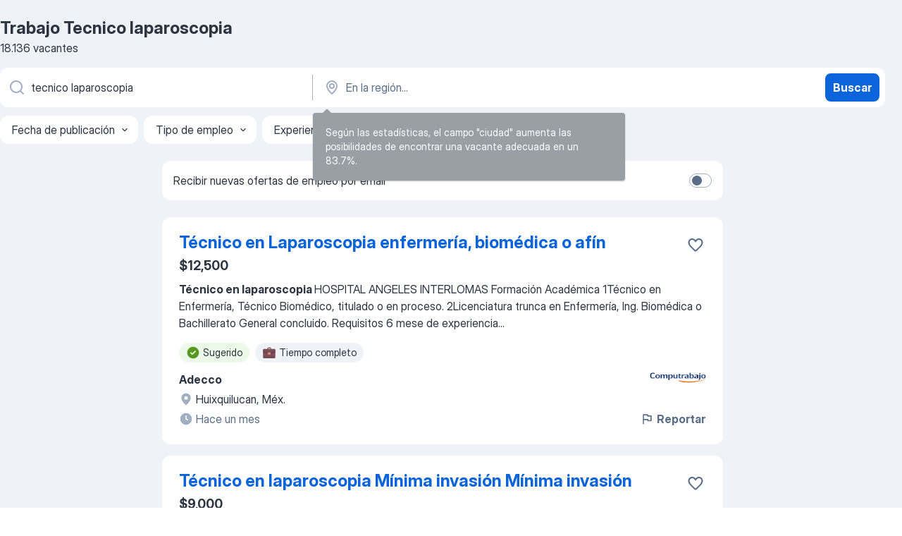

--- FILE ---
content_type: text/html
request_url: https://mx.jooble.org/trabajo-tecnico-laparoscopia
body_size: 91766
content:
<!DOCTYPE html><html lang="es" xmlns="http://www.w3.org/1999/xhtml"><head><meta charset="utf-8"><link data-chunk="app" rel="stylesheet" href="/assets/app.7324e65269e8202330a9.css"><link data-chunk="SERP" rel="stylesheet" href="/assets/SERP.04657a1bc3acf7120258.css"><meta name="viewport" content="width=device-width,initial-scale=1.0,maximum-scale=5" /><meta property="og:site_name" content="Jooble" /><meta property="og:locale" content="es" /><meta property="og:type" content="website" /><meta name="msvalidate.01" content="4E93DB804C5CCCD5B3AFF7486D4B2757" /><meta name="format-detection" content="telephone=no"><link rel="preconnect" href="https://www.googletagmanager.com" /><link rel="preconnect" href="https://www.google-analytics.com" /><link rel="dns-prefetch" href="https://www.google.com" /><link rel="dns-prefetch" href="https://apis.google.com" /><link rel="dns-prefetch" href="https://connect.facebook.net" /><link rel="dns-prefetch" href="https://www.facebook.com" /><link href="https://data-mx.jooble.org/assets/fonts/inter-display.css" rel="stylesheet"><link href="https://data-mx.jooble.org/assets/fonts/segoe.css" rel="stylesheet"><link rel="apple-touch-icon" href="/assets/images/favicon/ua/apple-touch-icon.png?v=4" /><link rel="apple-touch-icon" sizes="57x57" href="/assets/images/favicon/ua/apple-touch-icon-57x57.png?v=4" /><link rel="apple-touch-icon" sizes="60x60" href="/assets/images/favicon/ua/apple-touch-icon-60x60.png?v=4" /><link rel="apple-touch-icon" sizes="72x72" href="/assets/images/favicon/ua/apple-touch-icon-72x72.png?v=4" /><link rel="apple-touch-icon" sizes="76x76" href="/assets/images/favicon/ua/apple-touch-icon-76x76.png?v=4" /><link rel="apple-touch-icon" sizes="114x114" href="/assets/images/favicon/ua/apple-touch-icon-114x114.png?v=4" /><link rel="apple-touch-icon" sizes="120x120" href="/assets/images/favicon/ua/apple-touch-icon-120x120.png?v=4" /><link rel="apple-touch-icon" sizes="144x144" href="/assets/images/favicon/ua/apple-touch-icon-144x144.png?v=4" /><link rel="apple-touch-icon" sizes="152x152" href="/assets/images/favicon/ua/apple-touch-icon-152x152.png?v=4" /><link rel="apple-touch-icon" sizes="180x180" href="/assets/images/favicon/ua/apple-touch-icon-180x180.png?v=4" /><link rel="icon" type="image/png" sizes="16x16" href="/assets/images/favicon/ua/favicon-16x16.png?v=4"><link rel="icon" type="image/png" sizes="32x32" href="/assets/images/favicon/ua/favicon-32x32.png?v=4"><link rel="icon" type="image/png" sizes="48x48" href="/assets/images/favicon/ua/android-chrome-48x48.png?v=4"><link rel="icon" type="image/png" sizes="96x96" href="/assets/images/favicon/ua/android-chrome-96x96.png?v=4"><link rel="icon" type="image/png" sizes="144x144" href="/assets/images/favicon/ua/android-chrome-144x144.png?v=4"><link rel="icon" type="image/png" sizes="192x192" href="/assets/images/favicon/ua/android-chrome-192x192.png?v=4"><link rel="icon" type="image/png" sizes="194x194" href="/assets/images/favicon/ua/favicon-194x194.png?v=4"><link rel="icon" type="image/png" sizes="256x256" href="/assets/images/favicon/ua/android-chrome-256x256.png?v=4"><link rel="icon" type="image/png" sizes="384x384" href="/assets/images/favicon/ua/android-chrome-384x384.png?v=4"><link rel="icon" type="image/png" sizes="512x512" href="/assets/images/favicon/ua/android-chrome-512x512.png?v=4"><link rel="shortcut icon" type="image/x-icon" href="/assets/images/favicon/ua/favicon-ua.ico?v=4"><link rel="icon" href="/assets/images/favicon/ua/icon.svg?v=4" sizes="any" type="image/svg+xml"><meta name="msapplication-tooltip" content="Jooble"><meta name="msapplication-config" content="/browserconfig.xml"><meta name="msapplication-TileColor" content="#ffffff"><meta name="msapplication-TileImage" content="/assets/images/favicon/ua/mstile-144x144.png?v=4"><meta name="theme-color" content="#ffffff"><meta name="ir-site-verification-token" content="-1337664224"><script type="text/javascript" charset="utf-8">(function(g,o){g[o]=g[o]||function(){(g[o]['q']=g[o]['q']||[]).push(arguments)},g[o]['t']=1*new Date})(window,'_googCsa'); </script><script>!function(){if('PerformanceLongTaskTiming' in window) {var g=window.__tti={e:[]};g.o = new PerformanceObserver(function(l){g.e = g.e.concat(l.getEntries())});g.o.observe({entryTypes:['longtask']})}}();</script><script>!function(){var e,t,n,i,r={passive:!0,capture:!0},a=new Date,o=function(){i=[],t=-1,e=null,f(addEventListener)},c=function(i,r){e||(e=r,t=i,n=new Date,f(removeEventListener),u())},u=function(){if(t>=0&&t<n-a){var r={entryType:"first-input",name:e.type,target:e.target,cancelable:e.cancelable,startTime:e.timeStamp,processingStart:e.timeStamp+t};i.forEach((function(e){e(r)})),i=[]}},s=function(e){if(e.cancelable){var t=(e.timeStamp>1e12?new Date:performance.now())-e.timeStamp;"pointerdown"==e.type?function(e,t){var n=function(){c(e,t),a()},i=function(){a()},a=function(){removeEventListener("pointerup",n,r),removeEventListener("pointercancel",i,r)};addEventListener("pointerup",n,r),addEventListener("pointercancel",i,r)}(t,e):c(t,e)}},f=function(e){["mousedown","keydown","touchstart","pointerdown"].forEach((function(t){return e(t,s,r)}))},p="hidden"===document.visibilityState?0:1/0;addEventListener("visibilitychange",(function e(t){"hidden"===document.visibilityState&&(p=t.timeStamp,removeEventListener("visibilitychange",e,!0))}),!0);o(),self.webVitals={firstInputPolyfill:function(e){i.push(e),u()},resetFirstInputPolyfill:o,get firstHiddenTime(){return p}}}();</script><title data-rh="true">Urgente: Trabajo de Tecnico laparoscopia - Enero 2026 - Jooble</title><link data-rh="true" rel="canonical" href="https://mx.jooble.org/trabajo-tecnico-laparoscopia"/><link data-rh="true" hreflang="es-MX" rel="alternate" href="https://mx.jooble.org/trabajo-tecnico-laparoscopia"/><meta data-rh="true" name="keywords" content="Trabajo Tecnico laparoscopia, empleo Tecnico laparoscopia, trabajo, empleo"/><meta data-rh="true" name="description" content="Trabajo: Tecnico laparoscopia • Búsqueda entre 106.000+ vacantes actuales en México y en el extranjero • Rápido &amp; Gratis • Los mejores empleadores • Salario competitivo • Trabajo: Tecnico laparoscopia - fácil de encontrar!"/><meta data-rh="true" property="og:image" content="/assets/images/open_graph/og_image.png"/><meta data-rh="true" property="og:url" content="https://mx.jooble.org/trabajo-tecnico-laparoscopia"/><meta data-rh="true" property="og:title" content="Urgente: Trabajo de Tecnico laparoscopia - Enero 2026 - Jooble"/><meta data-rh="true" property="og:description" content="Trabajo: Tecnico laparoscopia • Búsqueda entre 106.000+ vacantes actuales en México y en el extranjero • Rápido &amp; Gratis • Los mejores empleadores • Salario competitivo • Trabajo: Tecnico laparoscopia - fácil de encontrar!"/><script data-rh="true" type="application/ld+json">{"@context":"https://schema.org","@type":"BreadcrumbList","itemListElement":[[{"@type":"ListItem","position":1,"item":{"@id":"https://mx.jooble.org","name":"Trabajo"}},{"@type":"ListItem","position":2,"item":{"name":"Tecnico laparoscopia"}}]]}</script><script data-rh="true" type="application/ld+json">{"@context":"https://schema.org","@type":"ItemList","numberOfItems":18136,"itemListElement":[[{"@type":"ListItem","position":1,"url":"https://mx.jooble.org/away/-4801381909205727262"},{"@type":"ListItem","position":2,"url":"https://mx.jooble.org/away/4537833814937683379"},{"@type":"ListItem","position":3,"url":"https://mx.jooble.org/jdp/-343531570556869404"},{"@type":"ListItem","position":4,"url":"https://mx.jooble.org/rjdp/8758110174861304911"},{"@type":"ListItem","position":5,"url":"https://mx.jooble.org/rjdp/-364476785980853885"},{"@type":"ListItem","position":6,"url":"https://mx.jooble.org/rjdp/-7998908997903613338"},{"@type":"ListItem","position":7,"url":"https://mx.jooble.org/rjdp/-76087081686529455"},{"@type":"ListItem","position":8,"url":"https://mx.jooble.org/jdp/-5471792657880663425"},{"@type":"ListItem","position":9,"url":"https://mx.jooble.org/rjdp/6610251499845800121"},{"@type":"ListItem","position":10,"url":"https://mx.jooble.org/rjdp/-4614534379286695716"},{"@type":"ListItem","position":11,"url":"https://mx.jooble.org/rjdp/-7564512011669390289"},{"@type":"ListItem","position":12,"url":"https://mx.jooble.org/rjdp/8982301944331506746"},{"@type":"ListItem","position":13,"url":"https://mx.jooble.org/rjdp/5474307707319628983"},{"@type":"ListItem","position":14,"url":"https://mx.jooble.org/rjdp/4268798919727350320"},{"@type":"ListItem","position":15,"url":"https://mx.jooble.org/jdp/-8261859684899521430"},{"@type":"ListItem","position":16,"url":"https://mx.jooble.org/rjdp/-9056315452138545418"},{"@type":"ListItem","position":17,"url":"https://mx.jooble.org/rjdp/5405362326258021090"},{"@type":"ListItem","position":18,"url":"https://mx.jooble.org/rjdp/-6075671454250442924"},{"@type":"ListItem","position":19,"url":"https://mx.jooble.org/desc/7697813037966414205"},{"@type":"ListItem","position":20,"url":"https://mx.jooble.org/rjdp/-2856799843277046919"},{"@type":"ListItem","position":21,"url":"https://mx.jooble.org/jdp/-1375951529508508087"},{"@type":"ListItem","position":22,"url":"https://mx.jooble.org/jdp/4380061597720184538"},{"@type":"ListItem","position":23,"url":"https://mx.jooble.org/jdp/-4192754447537264341"},{"@type":"ListItem","position":24,"url":"https://mx.jooble.org/away/-8736457457995090417"},{"@type":"ListItem","position":25,"url":"https://mx.jooble.org/jdp/4886298621711384954"},{"@type":"ListItem","position":26,"url":"https://mx.jooble.org/jdp/4123987313540812549"},{"@type":"ListItem","position":27,"url":"https://mx.jooble.org/jdp/8321013915288541943"},{"@type":"ListItem","position":28,"url":"https://mx.jooble.org/jdp/-7636827119525873555"},{"@type":"ListItem","position":29,"url":"https://mx.jooble.org/jdp/-7266580393947675999"},{"@type":"ListItem","position":30,"url":"https://mx.jooble.org/jdp/-4953752908872586651"}]]}</script></head><body ondragstart="return false"><div id="app"><div class="zR2N9v"><div class="_1G2nM4"><div></div><div id="serpContainer" class="_0CG45k"><div class="+MdXgT"><header class="VavEB9"><div class="qD9dwK"><h1 class="_518B8Z">Trabajo Tecnico laparoscopia</h1><div company="p" class="cXVOTD">18.136 vacantes</div></div><div class=""><form class="CXE+FW" data-test-name="_searchForm"><div class="tXoMlu"><div class="kySr3o EIHqTW"><div class="H-KSNn"><div class="Y6LTZC RKazSn"><div class="_0vIToK"><svg class="BC4g2E abyhUO gexuVd kPZVKg"><use xlink:href="/assets/sprite.1oxueCVBzlo-hocQRlhy.svg#icon-magnifier-usage"></use></svg><input id="input_:R55j8h:" class="_2cXMBT aHpE4r _5sX2B+" placeholder="Busco vacantes..." type="text" spellcheck="false" name="keyword" autoComplete="off" autoCapitalize="off" data-test-name="_searchFormKeywordInput" aria-label="¿Qué puesto buscas?" value="tecnico laparoscopia"/></div></div></div></div><div class="kySr3o _9+Weu7"><div class="H-KSNn"><div class="Y6LTZC RKazSn"><div class="_0vIToK"><svg class="BC4g2E abyhUO gexuVd kPZVKg"><use xlink:href="/assets/sprite.1oxueCVBzlo-hocQRlhy.svg#icon-map_marker-usage"></use></svg><input id="tbRegion" class="_2cXMBT aHpE4r _5sX2B+" placeholder="En la región..." type="text" spellcheck="false" name="region" autoComplete="off" autoCapitalize="off" data-test-name="_searchFormRegionInput" aria-label="Indique la ciudad en la que está buscando empleo" value=""/></div></div></div></div></div><button type="submit" class="VMdYVt i6dNg1 oUsVL7 xVPKbj ZuTpxY">Buscar</button></form></div><div class="p7hDF8"><div class="apmZrt" data-test-name="_smartTagsFilter" role="region" aria-label="Filters"><button type="button" class="wYznI5"><span class="_1apRDx">Fecha de publicación</span><svg class="KaSFrq DuJhnH GM7Sgs _398Jb4"><use xlink:href="/assets/sprite.1oxueCVBzlo-hocQRlhy.svg#icon-chevron_down-usage"></use></svg></button><button type="button" class="wYznI5"><span class="_1apRDx">Tipo de empleo</span><svg class="KaSFrq DuJhnH GM7Sgs _398Jb4"><use xlink:href="/assets/sprite.1oxueCVBzlo-hocQRlhy.svg#icon-chevron_down-usage"></use></svg></button><button type="button" class="wYznI5"><span class="_1apRDx">Experiencia laboral</span><svg class="KaSFrq DuJhnH GM7Sgs _398Jb4"><use xlink:href="/assets/sprite.1oxueCVBzlo-hocQRlhy.svg#icon-chevron_down-usage"></use></svg></button><button type="button" class="wYznI5"><span class="_1apRDx">Tipo de presencia</span><svg class="KaSFrq DuJhnH GM7Sgs _398Jb4"><use xlink:href="/assets/sprite.1oxueCVBzlo-hocQRlhy.svg#icon-chevron_down-usage"></use></svg></button><button type="button" class="wYznI5"><span class="_1apRDx">Salario</span><svg class="KaSFrq DuJhnH GM7Sgs _398Jb4"><use xlink:href="/assets/sprite.1oxueCVBzlo-hocQRlhy.svg#icon-chevron_down-usage"></use></svg></button></div></div></header><div class="y+s7YY"><div class="Amjssv"><main class="toVmC+" role="main"><div class="NeCPdn" id="topBarContainer"><div class="dKIuea"><div class="pfddcp xPgV1+"><div class="Z7rxKJ"><span class="ahUpuK">Recibir nuevas ofertas de empleo por email </span><div class="rV3P9b H6hBvI RDT4pD seXaaO"><input id="SubscriptionSwitcher" type="checkbox" tabindex="-1" aria-label="SubscriptionSwitcher"/><label for="SubscriptionSwitcher" tabindex="0" role="switch" aria-checked="false" data-focus-target="SubscriptionSwitcher"><span data-switch="pill" data-caption="false"><span data-switch="round"></span></span></label></div></div></div></div></div><div class="bXbgrv" id="serpContent"><div><div class="infinite-scroll-component__outerdiv"><div class="infinite-scroll-component ZbPfXY _serpContentBlock" style="height:auto;overflow:auto;-webkit-overflow-scrolling:touch"><div><ul class="kiBEcn"><li></li><li><div id="-4801381909205727262" data-test-name="_jobCard" class="+n4WEb rHG1ci"><div class="_9q4Aij"><h2 class="jA9gFS dUatPc"><a class="_8w9Ce2 tUC4Fj _6i4Nb0 wtCvxI job_card_link" target="_blank" rel="noopener nofollow" href="https://mx.jooble.org/away/-4801381909205727262">Técnico en Laparoscopia enfermería, biomédica o afín</a></h2><div class="_5A-eEY"><div class="Bdpujj"><button type="button" class="ZapzXe _9WpygY XEfYdx JFkX+L vMdXr7 RNbuqd" data-test-name="jobFavoritesButton__-4801381909205727262" aria-label="Guardar la vacante en favoritas"><span class="H2e2t1 +gVFyQ"><svg class="KaSFrq JAzKjj _0ng4na"><use xlink:href="/assets/sprite.1oxueCVBzlo-hocQRlhy.svg#icon-heart_outline-usage"></use></svg></span></button></div></div></div><div><div class="QZH8mt"><p class="b97WnG">$12,500</p><div class="GEyos4"><b>Técnico en laparoscopia </b><span>HOSPITAL ANGELES INTERLOMAS

Formación Académica

1Técnico en Enfermería, Técnico Biomédico, titulado o en proceso.

2Licenciatura trunca en Enfermería, Ing. Biomédica o Bachillerato General concluido.

Requisitos

6 mese de experiencia</span>...&nbsp;</div><div class="rvi8+s"><div class="tXxXy-"><div data-name="suggested" data-test-name="_highlightedTag" class="K8ZLnh tag fT460t"><svg class="KaSFrq DuJhnH GeatqJ"><use xlink:href="/assets/sprite.1oxueCVBzlo-hocQRlhy.svg#icon-check_match-usage"></use></svg>Sugerido</div><div data-name="tiempo_completo" data-test-name="_jobTag" class="K8ZLnh tag _7Amkfs"><div class="uE1IG0" style="background-image:url(/assets/images/tagIconsNew/emoji_briefcase.svg)"></div>Tiempo completo</div></div></div></div><div class="L4BhzZ wrapper__new_tags_design bLrJMm"><div class="j+648w"><button type="button" class="ZapzXe _9WpygY JFkX+L vMdXr7 _9ofHq7" data-test-name="_reportJobButtonSerp"><span class="H2e2t1 w87w0E"><svg class="KaSFrq xY3sEm _0ng4na cS9jE1"><use xlink:href="/assets/sprite.1oxueCVBzlo-hocQRlhy.svg#icon-flag-usage"></use></svg></span>Reportar</button><img src="/css/images/plogo/2.gif" class="yUFQEM" aria-hidden="true" alt="dteCompanyLogo"/></div><div class="E6E0jY"><div class="pXyhD4 VeoRvG"><div class="heru4z"><p class="z6WlhX" data-test-name="_companyName">Adecco</p></div></div><div class="blapLw gj1vO6 fhg31q nxYYVJ" tabindex="-1"><svg class="BC4g2E c6AqqO gexuVd kE3ssB DlQ0Ty icon_gray_soft mdorqd"><use xlink:href="/assets/sprite.1oxueCVBzlo-hocQRlhy.svg#icon-map_marker_filled-usage"></use></svg><div class="caption NTRJBV">Huixquilucan, Méx.</div></div><div class="blapLw gj1vO6 fhg31q fGYTou"><svg class="BC4g2E c6AqqO gexuVd kE3ssB DlQ0Ty icon_gray_soft jjtReA"><use xlink:href="/assets/sprite.1oxueCVBzlo-hocQRlhy.svg#icon-clock_filled-usage"></use></svg><div class="caption Vk-5Da">Hace un mes</div></div></div></div></div></div></li><li><div id="4537833814937683379" data-test-name="_jobCard" class="+n4WEb rHG1ci"><div class="_9q4Aij"><h2 class="jA9gFS dUatPc"><a class="_8w9Ce2 tUC4Fj _6i4Nb0 wtCvxI job_card_link" target="_blank" rel="noopener nofollow" href="https://mx.jooble.org/away/4537833814937683379">Técnico en laparoscopia Mínima invasión Mínima invasión</a></h2><div class="_5A-eEY"><div class="Bdpujj"><button type="button" class="ZapzXe _9WpygY XEfYdx JFkX+L vMdXr7 RNbuqd" data-test-name="jobFavoritesButton__4537833814937683379" aria-label="Guardar la vacante en favoritas"><span class="H2e2t1 +gVFyQ"><svg class="KaSFrq JAzKjj _0ng4na"><use xlink:href="/assets/sprite.1oxueCVBzlo-hocQRlhy.svg#icon-heart_outline-usage"></use></svg></span></button></div></div></div><div><div class="QZH8mt"><p class="b97WnG">$9,000</p><div class="GEyos4"><span>Importante empresa mexicana, con más de 40 años de experiencia, te invita a ser parte de su equipo com</span><b>o
Técnico en Laparoscopia
</b><span>Beneficios
Prestaciones de ley superiores.
Vales de despensa
Sueldo base
Contrato directo con la empresa.
Comisiones por cirugía asistida</span>...&nbsp;</div><div class="rvi8+s"><div class="tXxXy-"><div data-name="suggested" data-test-name="_highlightedTag" class="K8ZLnh tag fT460t"><svg class="KaSFrq DuJhnH GeatqJ"><use xlink:href="/assets/sprite.1oxueCVBzlo-hocQRlhy.svg#icon-check_match-usage"></use></svg>Sugerido</div><div data-name="tiempo_completo" data-test-name="_jobTag" class="K8ZLnh tag _7Amkfs"><div class="uE1IG0" style="background-image:url(/assets/images/tagIconsNew/emoji_briefcase.svg)"></div>Tiempo completo</div><div data-name="contrato" data-test-name="_jobTag" class="K8ZLnh tag _7Amkfs"><div class="uE1IG0" style="background-image:url(/assets/images/tagIconsNew/emoji_briefcase.svg)"></div>Contrato</div></div></div></div><div class="L4BhzZ wrapper__new_tags_design bLrJMm"><div class="j+648w"><button type="button" class="ZapzXe _9WpygY JFkX+L vMdXr7 _9ofHq7" data-test-name="_reportJobButtonSerp"><span class="H2e2t1 w87w0E"><svg class="KaSFrq xY3sEm _0ng4na cS9jE1"><use xlink:href="/assets/sprite.1oxueCVBzlo-hocQRlhy.svg#icon-flag-usage"></use></svg></span>Reportar</button><img src="/css/images/plogo/2.gif" class="yUFQEM" aria-hidden="true" alt="dteCompanyLogo"/></div><div class="E6E0jY"><div class="pXyhD4 VeoRvG"><div class="heru4z"><p class="z6WlhX" data-test-name="_companyName">BIODIST</p></div></div><div class="blapLw gj1vO6 fhg31q nxYYVJ" tabindex="-1"><svg class="BC4g2E c6AqqO gexuVd kE3ssB DlQ0Ty icon_gray_soft mdorqd"><use xlink:href="/assets/sprite.1oxueCVBzlo-hocQRlhy.svg#icon-map_marker_filled-usage"></use></svg><div class="caption NTRJBV">Veracruz, Ver.</div></div><div class="blapLw gj1vO6 fhg31q fGYTou"><svg class="BC4g2E c6AqqO gexuVd kE3ssB DlQ0Ty icon_gray_soft jjtReA"><use xlink:href="/assets/sprite.1oxueCVBzlo-hocQRlhy.svg#icon-clock_filled-usage"></use></svg><div class="caption Vk-5Da">Hace un mes</div></div></div></div></div></div></li><li><div id="-343531570556869404" data-test-name="_jobCard" class="+n4WEb rHG1ci"><div class="_9q4Aij"><h2 class="jA9gFS dUatPc"><a class="_8w9Ce2 tUC4Fj _6i4Nb0 wtCvxI job_card_link" target="_blank" href="https://mx.jooble.org/jdp/-343531570556869404">Técnico de mesa de servicio CCTV</a></h2><div class="_5A-eEY"><div class="Bdpujj"><button type="button" class="ZapzXe _9WpygY XEfYdx JFkX+L vMdXr7 RNbuqd" data-test-name="jobFavoritesButton__-343531570556869404" aria-label="Guardar la vacante en favoritas"><span class="H2e2t1 +gVFyQ"><svg class="KaSFrq JAzKjj _0ng4na"><use xlink:href="/assets/sprite.1oxueCVBzlo-hocQRlhy.svg#icon-heart_outline-usage"></use></svg></span></button></div></div></div><div><div class="QZH8mt"><div class="GEyos4">&nbsp;...<span>con más de 11.000 colaboradores, presencia en más de 225 oficinas en todo el mundo. 

 Descripción: 

 Estamos en busca de un  </span><b>técnico </b><span>de soporte para una mesa de servicio -CCTV  , para brindar soporte operativo y administrativo en la atención y seguimiento de tickets</span>...&nbsp;</div><div class="rvi8+s"><div class="tXxXy-"><div data-name="suggested" data-test-name="_highlightedTag" class="K8ZLnh tag fT460t"><svg class="KaSFrq DuJhnH GeatqJ"><use xlink:href="/assets/sprite.1oxueCVBzlo-hocQRlhy.svg#icon-check_match-usage"></use></svg>Sugerido</div><div data-name="trabajar_en_la_oficina" data-test-name="_jobTag" class="K8ZLnh tag _7Amkfs"><div class="uE1IG0" style="background-image:url(/assets/images/tagIconsNew/emoji_round_pushpin.svg)"></div>Trabajar en la oficina</div><div data-name="trabajo_remoto" data-test-name="_jobTag" class="K8ZLnh tag _7Amkfs"><div class="uE1IG0" style="background-image:url(/assets/images/tagIconsNew/emoji_globe.svg)"></div>Remoto</div></div></div></div><div class="L4BhzZ wrapper__new_tags_design bLrJMm"><div class="j+648w"><button type="button" class="ZapzXe _9WpygY JFkX+L vMdXr7 _9ofHq7" data-test-name="_reportJobButtonSerp"><span class="H2e2t1 w87w0E"><svg class="KaSFrq xY3sEm _0ng4na cS9jE1"><use xlink:href="/assets/sprite.1oxueCVBzlo-hocQRlhy.svg#icon-flag-usage"></use></svg></span>Reportar</button><img src="/css/images/plogo/16217.gif" class="yUFQEM" aria-hidden="true" alt="dteCompanyLogo"/></div><div class="E6E0jY"><div class="pXyhD4 VeoRvG"><div class="heru4z"><p class="z6WlhX" data-test-name="_companyName">Convergint</p></div></div><div class="blapLw gj1vO6 fhg31q nxYYVJ" tabindex="-1"><svg class="BC4g2E c6AqqO gexuVd kE3ssB DlQ0Ty icon_gray_soft mdorqd"><use xlink:href="/assets/sprite.1oxueCVBzlo-hocQRlhy.svg#icon-map_marker_filled-usage"></use></svg><div class="caption NTRJBV">Ciudad de México</div></div><div class="blapLw gj1vO6 fhg31q fGYTou"><svg class="BC4g2E c6AqqO gexuVd kE3ssB DlQ0Ty icon_gray_soft jjtReA"><use xlink:href="/assets/sprite.1oxueCVBzlo-hocQRlhy.svg#icon-clock_filled-usage"></use></svg><div class="caption Vk-5Da">1 hora atrás<span class="TJqLwY">Nueva</span></div></div></div></div></div></div></li><li><div id="-5244680207291995403" data-test-name="_jobCard" class="+n4WEb rHG1ci"><div class="_9q4Aij"><h2 class="jA9gFS dUatPc"><a class="_8w9Ce2 tUC4Fj _6i4Nb0 wtCvxI job_card_link" target="_blank" href="https://mx.jooble.org/rjdp/8758110174861304911">Installation &amp; Service Technician</a></h2><div class="_5A-eEY"><div class="Bdpujj"><button type="button" class="ZapzXe _9WpygY XEfYdx JFkX+L vMdXr7 RNbuqd" data-test-name="jobFavoritesButton__-5244680207291995403" aria-label="Guardar la vacante en favoritas"><span class="H2e2t1 +gVFyQ"><svg class="KaSFrq JAzKjj _0ng4na"><use xlink:href="/assets/sprite.1oxueCVBzlo-hocQRlhy.svg#icon-heart_outline-usage"></use></svg></span></button></div></div></div><div><div class="QZH8mt"><div class="GEyos4">&##128295; Field Service Technician – Filling & Capping Equipment (Mexico)&##128205;  Location:  Mexico (Field-Based / Hybrid – Mexico City Metro preferred)
 &##128338;  Employment Type:  Full-Time 
 &##127919;  Seniority Level:  Mid–Senior 
 &##128100; Salary: $36,577...</div><div class="rvi8+s"><div class="tXxXy-"><div data-name="suggested" data-test-name="_highlightedTag" class="K8ZLnh tag fT460t"><svg class="KaSFrq DuJhnH GeatqJ"><use xlink:href="/assets/sprite.1oxueCVBzlo-hocQRlhy.svg#icon-check_match-usage"></use></svg>Sugerido</div><div data-name="temporal" data-test-name="_jobTag" class="K8ZLnh tag _7Amkfs"><div class="uE1IG0" style="background-image:url(/assets/images/tagIconsNew/emoji_briefcase.svg)"></div>Temporal</div><div data-name="tiempo_completo" data-test-name="_jobTag" class="K8ZLnh tag _7Amkfs"><div class="uE1IG0" style="background-image:url(/assets/images/tagIconsNew/emoji_briefcase.svg)"></div>Tiempo completo</div><div data-name="trabajar_en_la_oficina" data-test-name="_jobTag" class="K8ZLnh tag _7Amkfs"><div class="uE1IG0" style="background-image:url(/assets/images/tagIconsNew/emoji_round_pushpin.svg)"></div>Trabajar en la oficina</div><div data-name="trabajo_hibrido" data-test-name="_jobTag" class="K8ZLnh tag _7Amkfs"><div class="uE1IG0" style="background-image:url(/assets/images/tagIconsNew/emoji_round_pushpin.svg)"></div>Trabajo híbrido</div><div data-name="fin_de_semana" data-test-name="_jobTag" class="K8ZLnh tag _7Amkfs"><div class="uE1IG0" style="background-image:url(/assets/images/tagIconsNew/emoji_tear_off_calendar.svg)"></div>Fin de semana</div></div></div></div><div class="L4BhzZ wrapper__new_tags_design bLrJMm"><div class="j+648w"><button type="button" class="ZapzXe _9WpygY JFkX+L vMdXr7 _9ofHq7" data-test-name="_reportJobButtonSerp"><span class="H2e2t1 w87w0E"><svg class="KaSFrq xY3sEm _0ng4na cS9jE1"><use xlink:href="/assets/sprite.1oxueCVBzlo-hocQRlhy.svg#icon-flag-usage"></use></svg></span>Reportar</button><img src="/css/images/plogo/16217.gif" class="yUFQEM" aria-hidden="true" alt="dteCompanyLogo"/></div><div class="E6E0jY"><div class="pXyhD4 VeoRvG"><div class="heru4z"><p class="z6WlhX" data-test-name="_companyName">Serac</p></div></div><div class="blapLw gj1vO6 fhg31q nxYYVJ" tabindex="-1"><svg class="BC4g2E c6AqqO gexuVd kE3ssB DlQ0Ty icon_gray_soft mdorqd"><use xlink:href="/assets/sprite.1oxueCVBzlo-hocQRlhy.svg#icon-map_marker_filled-usage"></use></svg><div class="caption NTRJBV">Tenochtitlán (municipio)</div></div><div class="blapLw gj1vO6 fhg31q fGYTou"><svg class="BC4g2E c6AqqO gexuVd kE3ssB DlQ0Ty icon_gray_soft jjtReA"><use xlink:href="/assets/sprite.1oxueCVBzlo-hocQRlhy.svg#icon-clock_filled-usage"></use></svg><div class="caption Vk-5Da">1 día atrás</div></div></div></div></div></div></li><li><div id="-9000032506890881162" data-test-name="_jobCard" class="+n4WEb rHG1ci"><div class="_9q4Aij"><h2 class="jA9gFS dUatPc"><a class="_8w9Ce2 tUC4Fj _6i4Nb0 wtCvxI job_card_link" target="_blank" href="https://mx.jooble.org/rjdp/-364476785980853885">Installation &amp; Service Technician</a></h2><div class="_5A-eEY"><div class="Bdpujj"><button type="button" class="ZapzXe _9WpygY XEfYdx JFkX+L vMdXr7 RNbuqd" data-test-name="jobFavoritesButton__-9000032506890881162" aria-label="Guardar la vacante en favoritas"><span class="H2e2t1 +gVFyQ"><svg class="KaSFrq JAzKjj _0ng4na"><use xlink:href="/assets/sprite.1oxueCVBzlo-hocQRlhy.svg#icon-heart_outline-usage"></use></svg></span></button></div></div></div><div><div class="QZH8mt"><div class="GEyos4"> VENTES MEXICO  has partnered with a supreme sheet metal automation and machinery source that provides businesses of all sizes with targeted dynamic technologies that enhance profitability in sheet metal working. Creating integrated automated solutions designed to meet ...</div><div class="rvi8+s"><div class="tXxXy-"><div data-name="suggested" data-test-name="_highlightedTag" class="K8ZLnh tag fT460t"><svg class="KaSFrq DuJhnH GeatqJ"><use xlink:href="/assets/sprite.1oxueCVBzlo-hocQRlhy.svg#icon-check_match-usage"></use></svg>Sugerido</div><div data-name="tiempo_completo" data-test-name="_jobTag" class="K8ZLnh tag _7Amkfs"><div class="uE1IG0" style="background-image:url(/assets/images/tagIconsNew/emoji_briefcase.svg)"></div>Tiempo completo</div><div data-name="trabajar_en_la_oficina" data-test-name="_jobTag" class="K8ZLnh tag _7Amkfs"><div class="uE1IG0" style="background-image:url(/assets/images/tagIconsNew/emoji_round_pushpin.svg)"></div>Trabajar en la oficina</div></div></div></div><div class="L4BhzZ wrapper__new_tags_design bLrJMm"><div class="j+648w"><button type="button" class="ZapzXe _9WpygY JFkX+L vMdXr7 _9ofHq7" data-test-name="_reportJobButtonSerp"><span class="H2e2t1 w87w0E"><svg class="KaSFrq xY3sEm _0ng4na cS9jE1"><use xlink:href="/assets/sprite.1oxueCVBzlo-hocQRlhy.svg#icon-flag-usage"></use></svg></span>Reportar</button><img src="/css/images/plogo/16217.gif" class="yUFQEM" aria-hidden="true" alt="dteCompanyLogo"/></div><div class="E6E0jY"><div class="pXyhD4 VeoRvG"><div class="heru4z"><p class="z6WlhX" data-test-name="_companyName">Ventes Recruiting</p></div></div><div class="blapLw gj1vO6 fhg31q nxYYVJ" tabindex="-1"><svg class="BC4g2E c6AqqO gexuVd kE3ssB DlQ0Ty icon_gray_soft mdorqd"><use xlink:href="/assets/sprite.1oxueCVBzlo-hocQRlhy.svg#icon-map_marker_filled-usage"></use></svg><div class="caption NTRJBV">Monterrey, N.L.</div></div><div class="blapLw gj1vO6 fhg31q fGYTou"><svg class="BC4g2E c6AqqO gexuVd kE3ssB DlQ0Ty icon_gray_soft jjtReA"><use xlink:href="/assets/sprite.1oxueCVBzlo-hocQRlhy.svg#icon-clock_filled-usage"></use></svg><div class="caption Vk-5Da">1 día atrás</div></div></div></div></div></div></li><li><div id="-5663251893985602420" data-test-name="_jobCard" class="+n4WEb rHG1ci"><div class="_9q4Aij"><h2 class="jA9gFS dUatPc"><a class="_8w9Ce2 tUC4Fj _6i4Nb0 wtCvxI job_card_link" target="_blank" href="https://mx.jooble.org/rjdp/-7998908997903613338">Mechanical Maintenance Fitter</a></h2><div class="_5A-eEY"><div class="Bdpujj"><button type="button" class="ZapzXe _9WpygY XEfYdx JFkX+L vMdXr7 RNbuqd" data-test-name="jobFavoritesButton__-5663251893985602420" aria-label="Guardar la vacante en favoritas"><span class="H2e2t1 +gVFyQ"><svg class="KaSFrq JAzKjj _0ng4na"><use xlink:href="/assets/sprite.1oxueCVBzlo-hocQRlhy.svg#icon-heart_outline-usage"></use></svg></span></button></div></div></div><div><div class="QZH8mt"><div class="GEyos4"> The Role:  We are seeking a Mechanical Maintenance Technician to be based on the company's offshore platform. We are entrepreneurial, fast- moving, and motivated by a desire to change the way that energy and electricity are delivered around the world. We are looking for...</div><div class="rvi8+s"><div class="tXxXy-"><div data-name="suggested" data-test-name="_highlightedTag" class="K8ZLnh tag fT460t"><svg class="KaSFrq DuJhnH GeatqJ"><use xlink:href="/assets/sprite.1oxueCVBzlo-hocQRlhy.svg#icon-check_match-usage"></use></svg>Sugerido</div><div data-name="offshore" data-test-name="_jobTag" class="K8ZLnh tag _7Amkfs"><div class="uE1IG0" style="background-image:url(/assets/images/tagIconsNew/emoji_round_pushpin.svg)"></div>Offshore</div></div></div></div><div class="L4BhzZ wrapper__new_tags_design bLrJMm"><div class="j+648w"><button type="button" class="ZapzXe _9WpygY JFkX+L vMdXr7 _9ofHq7" data-test-name="_reportJobButtonSerp"><span class="H2e2t1 w87w0E"><svg class="KaSFrq xY3sEm _0ng4na cS9jE1"><use xlink:href="/assets/sprite.1oxueCVBzlo-hocQRlhy.svg#icon-flag-usage"></use></svg></span>Reportar</button><img src="/css/images/plogo/16217.gif" class="yUFQEM" aria-hidden="true" alt="dteCompanyLogo"/></div><div class="E6E0jY"><div class="pXyhD4 VeoRvG"><div class="heru4z"><p class="z6WlhX" data-test-name="_companyName">New Fortress Energy</p></div></div><div class="blapLw gj1vO6 fhg31q nxYYVJ" tabindex="-1"><svg class="BC4g2E c6AqqO gexuVd kE3ssB DlQ0Ty icon_gray_soft mdorqd"><use xlink:href="/assets/sprite.1oxueCVBzlo-hocQRlhy.svg#icon-map_marker_filled-usage"></use></svg><div class="caption NTRJBV">Altamira, Tamps.</div></div><div class="blapLw gj1vO6 fhg31q fGYTou"><svg class="BC4g2E c6AqqO gexuVd kE3ssB DlQ0Ty icon_gray_soft jjtReA"><use xlink:href="/assets/sprite.1oxueCVBzlo-hocQRlhy.svg#icon-clock_filled-usage"></use></svg><div class="caption Vk-5Da">3 días atrás</div></div></div></div></div></div></li><li><div id="-5177751163007962777" data-test-name="_jobCard" class="+n4WEb rHG1ci"><div class="_9q4Aij"><h2 class="jA9gFS dUatPc"><a class="_8w9Ce2 tUC4Fj _6i4Nb0 wtCvxI job_card_link" target="_blank" href="https://mx.jooble.org/rjdp/-76087081686529455">Técnico en Reparacion Tecnología</a></h2><div class="_5A-eEY"><div class="Bdpujj"><button type="button" class="ZapzXe _9WpygY XEfYdx JFkX+L vMdXr7 RNbuqd" data-test-name="jobFavoritesButton__-5177751163007962777" aria-label="Guardar la vacante en favoritas"><span class="H2e2t1 +gVFyQ"><svg class="KaSFrq JAzKjj _0ng4na"><use xlink:href="/assets/sprite.1oxueCVBzlo-hocQRlhy.svg#icon-heart_outline-usage"></use></svg></span></button></div></div></div><div><div class="QZH8mt"><p class="b97WnG">$14,000</p><div class="GEyos4">&nbsp;...<span>por su enfoque en la excelencia, la tecnología y la satisfacción del cliente. 

 Sobre la vacante 

 Estamos en búsqueda de un  </span><b>Técnico </b><span>en reparaciones  para nuestra área de  Reparaciones.  La posición es 100% presencial y  será responsable de elaborar diagnósticos</span>...&nbsp;</div><div class="rvi8+s"><div class="tXxXy-"><div data-name="suggested" data-test-name="_highlightedTag" class="K8ZLnh tag fT460t"><svg class="KaSFrq DuJhnH GeatqJ"><use xlink:href="/assets/sprite.1oxueCVBzlo-hocQRlhy.svg#icon-check_match-usage"></use></svg>Sugerido</div><div data-name="trabajar_en_la_oficina" data-test-name="_jobTag" class="K8ZLnh tag _7Amkfs"><div class="uE1IG0" style="background-image:url(/assets/images/tagIconsNew/emoji_round_pushpin.svg)"></div>Trabajar en la oficina</div></div></div></div><div class="L4BhzZ wrapper__new_tags_design bLrJMm"><div class="j+648w"><button type="button" class="ZapzXe _9WpygY JFkX+L vMdXr7 _9ofHq7" data-test-name="_reportJobButtonSerp"><span class="H2e2t1 w87w0E"><svg class="KaSFrq xY3sEm _0ng4na cS9jE1"><use xlink:href="/assets/sprite.1oxueCVBzlo-hocQRlhy.svg#icon-flag-usage"></use></svg></span>Reportar</button><img src="/css/images/plogo/16217.gif" class="yUFQEM" aria-hidden="true" alt="dteCompanyLogo"/></div><div class="E6E0jY"><div class="pXyhD4 VeoRvG"><div class="heru4z"><p class="z6WlhX" data-test-name="_companyName">Thermomix México - Vorwerk</p></div></div><div class="blapLw gj1vO6 fhg31q nxYYVJ" tabindex="-1"><svg class="BC4g2E c6AqqO gexuVd kE3ssB DlQ0Ty icon_gray_soft mdorqd"><use xlink:href="/assets/sprite.1oxueCVBzlo-hocQRlhy.svg#icon-map_marker_filled-usage"></use></svg><div class="caption NTRJBV">Ciudad de México</div></div><div class="blapLw gj1vO6 fhg31q fGYTou"><svg class="BC4g2E c6AqqO gexuVd kE3ssB DlQ0Ty icon_gray_soft jjtReA"><use xlink:href="/assets/sprite.1oxueCVBzlo-hocQRlhy.svg#icon-clock_filled-usage"></use></svg><div class="caption Vk-5Da">1 día atrás</div></div></div></div></div></div></li><li><div class="li6YgU" style="--ew-button-color:#F7F6F2;--ew-button-background-color:#014EFE"></div></li><li></li><li><div id="-5471792657880663425" data-test-name="_jobCard" class="+n4WEb rHG1ci"><div class="_9q4Aij"><h2 class="jA9gFS dUatPc"><a class="_8w9Ce2 tUC4Fj _6i4Nb0 wtCvxI job_card_link" target="_blank" href="https://mx.jooble.org/jdp/-5471792657880663425">Tècnico de Mantenimiento</a></h2><div class="_5A-eEY"><div class="Bdpujj"><button type="button" class="ZapzXe _9WpygY XEfYdx JFkX+L vMdXr7 RNbuqd" data-test-name="jobFavoritesButton__-5471792657880663425" aria-label="Guardar la vacante en favoritas"><span class="H2e2t1 +gVFyQ"><svg class="KaSFrq JAzKjj _0ng4na"><use xlink:href="/assets/sprite.1oxueCVBzlo-hocQRlhy.svg#icon-heart_outline-usage"></use></svg></span></button></div></div></div><div><div class="QZH8mt"><div class="GEyos4"> Daimler Truck, grupo líder y pionero a nivel mundial en la industria automotriz con más de 120 años y presencia en más de 200 países. En México cuenta con las divisiones de: Daimler Truck, Daimler Truck Buses y Daimler Truck Financial Services.  En nuestra gente podemos...</div><div class="rvi8+s"><div class="tXxXy-"><div data-name="suggested" data-test-name="_highlightedTag" class="K8ZLnh tag fT460t"><svg class="KaSFrq DuJhnH GeatqJ"><use xlink:href="/assets/sprite.1oxueCVBzlo-hocQRlhy.svg#icon-check_match-usage"></use></svg>Sugerido</div><div data-name="trabajar_en_la_oficina" data-test-name="_jobTag" class="K8ZLnh tag _7Amkfs"><div class="uE1IG0" style="background-image:url(/assets/images/tagIconsNew/emoji_round_pushpin.svg)"></div>Trabajar en la oficina</div></div></div></div><div class="L4BhzZ wrapper__new_tags_design bLrJMm"><div class="j+648w"><button type="button" class="ZapzXe _9WpygY JFkX+L vMdXr7 _9ofHq7" data-test-name="_reportJobButtonSerp"><span class="H2e2t1 w87w0E"><svg class="KaSFrq xY3sEm _0ng4na cS9jE1"><use xlink:href="/assets/sprite.1oxueCVBzlo-hocQRlhy.svg#icon-flag-usage"></use></svg></span>Reportar</button><img src="/css/images/plogo/16217.gif" class="yUFQEM" aria-hidden="true" alt="dteCompanyLogo"/></div><div class="E6E0jY"><div class="pXyhD4 VeoRvG"><div class="heru4z"><p class="z6WlhX" data-test-name="_companyName">Daimler Truck México</p></div></div><div class="blapLw gj1vO6 fhg31q nxYYVJ" tabindex="-1"><svg class="BC4g2E c6AqqO gexuVd kE3ssB DlQ0Ty icon_gray_soft mdorqd"><use xlink:href="/assets/sprite.1oxueCVBzlo-hocQRlhy.svg#icon-map_marker_filled-usage"></use></svg><div class="caption NTRJBV">Toluca de Lerdo, Méx.</div></div><div class="blapLw gj1vO6 fhg31q fGYTou"><svg class="BC4g2E c6AqqO gexuVd kE3ssB DlQ0Ty icon_gray_soft jjtReA"><use xlink:href="/assets/sprite.1oxueCVBzlo-hocQRlhy.svg#icon-clock_filled-usage"></use></svg><div class="caption Vk-5Da">1 hora atrás<span class="TJqLwY">Nueva</span></div></div></div></div></div></div></li><li><div id="-8640817459472557715" data-test-name="_jobCard" class="+n4WEb rHG1ci"><div class="_9q4Aij"><h2 class="jA9gFS dUatPc"><a class="_8w9Ce2 tUC4Fj _6i4Nb0 wtCvxI job_card_link" target="_blank" href="https://mx.jooble.org/rjdp/6610251499845800121">Técnico de Mantenimiento Y Control.</a></h2><div class="_5A-eEY"><div class="Bdpujj"><button type="button" class="ZapzXe _9WpygY XEfYdx JFkX+L vMdXr7 RNbuqd" data-test-name="jobFavoritesButton__-8640817459472557715" aria-label="Guardar la vacante en favoritas"><span class="H2e2t1 +gVFyQ"><svg class="KaSFrq JAzKjj _0ng4na"><use xlink:href="/assets/sprite.1oxueCVBzlo-hocQRlhy.svg#icon-heart_outline-usage"></use></svg></span></button></div></div></div><div><div class="QZH8mt"><div class="GEyos4">&nbsp;...<span>Objetivo de la posición:  Responsable ante el gerente de mantenimiento de la ejecución de tareas </span><b>técnicas </b><span>en las aeronaves de la empresa 


 Funciones: 

 Responsable de la ejecución de tareas de mantenimiento para conservar la aeronavegabilidad de los equipos aeronáuticos</span>...&nbsp;</div><div class="rvi8+s"><div class="tXxXy-"><div data-name="suggested" data-test-name="_highlightedTag" class="K8ZLnh tag fT460t"><svg class="KaSFrq DuJhnH GeatqJ"><use xlink:href="/assets/sprite.1oxueCVBzlo-hocQRlhy.svg#icon-check_match-usage"></use></svg>Sugerido</div><div data-name="autonomo" data-test-name="_jobTag" class="K8ZLnh tag _7Amkfs"><div class="uE1IG0" style="background-image:url(/assets/images/tagIconsNew/emoji_briefcase.svg)"></div>Autónomo</div></div></div></div><div class="L4BhzZ wrapper__new_tags_design bLrJMm"><div class="j+648w"><button type="button" class="ZapzXe _9WpygY JFkX+L vMdXr7 _9ofHq7" data-test-name="_reportJobButtonSerp"><span class="H2e2t1 w87w0E"><svg class="KaSFrq xY3sEm _0ng4na cS9jE1"><use xlink:href="/assets/sprite.1oxueCVBzlo-hocQRlhy.svg#icon-flag-usage"></use></svg></span>Reportar</button><img src="/css/images/plogo/16217.gif" class="yUFQEM" aria-hidden="true" alt="dteCompanyLogo"/></div><div class="E6E0jY"><div class="pXyhD4 VeoRvG"><div class="heru4z"><p class="z6WlhX" data-test-name="_companyName">OXXO</p></div></div><div class="blapLw gj1vO6 fhg31q nxYYVJ" tabindex="-1"><svg class="BC4g2E c6AqqO gexuVd kE3ssB DlQ0Ty icon_gray_soft mdorqd"><use xlink:href="/assets/sprite.1oxueCVBzlo-hocQRlhy.svg#icon-map_marker_filled-usage"></use></svg><div class="caption NTRJBV">Ciudad Apodaca, N.L.</div></div><div class="blapLw gj1vO6 fhg31q fGYTou"><svg class="BC4g2E c6AqqO gexuVd kE3ssB DlQ0Ty icon_gray_soft jjtReA"><use xlink:href="/assets/sprite.1oxueCVBzlo-hocQRlhy.svg#icon-clock_filled-usage"></use></svg><div class="caption Vk-5Da">3 días atrás</div></div></div></div></div></div></li><li><div id="-1433820326185314207" data-test-name="_jobCard" class="+n4WEb rHG1ci"><div class="_9q4Aij"><h2 class="jA9gFS dUatPc"><a class="_8w9Ce2 tUC4Fj _6i4Nb0 wtCvxI job_card_link" target="_blank" href="https://mx.jooble.org/rjdp/-4614534379286695716">Técnico de mantenimiento en planta</a></h2><div class="_5A-eEY"><div class="Bdpujj"><button type="button" class="ZapzXe _9WpygY XEfYdx JFkX+L vMdXr7 RNbuqd" data-test-name="jobFavoritesButton__-1433820326185314207" aria-label="Guardar la vacante en favoritas"><span class="H2e2t1 +gVFyQ"><svg class="KaSFrq JAzKjj _0ng4na"><use xlink:href="/assets/sprite.1oxueCVBzlo-hocQRlhy.svg#icon-heart_outline-usage"></use></svg></span></button></div></div></div><div><div class="QZH8mt"><div class="GEyos4">&nbsp;...<span>cultura organizacional y el mantenimiento basado en condición, colaborando en entrenamientos y ejercicios de RCM  Requisitos: 
 Carrera </span><b>técnica </b><span>en Mantenimiento Industrial o a fin. 
 Mínimo 2 años de experiencia. 
 Dominio intermedio de paquetes computacionales (Microsoft</span>...&nbsp;</div><div class="rvi8+s"><div class="tXxXy-"><div data-name="suggested" data-test-name="_highlightedTag" class="K8ZLnh tag fT460t"><svg class="KaSFrq DuJhnH GeatqJ"><use xlink:href="/assets/sprite.1oxueCVBzlo-hocQRlhy.svg#icon-check_match-usage"></use></svg>Sugerido</div></div></div></div><div class="L4BhzZ wrapper__new_tags_design bLrJMm"><div class="j+648w"><button type="button" class="ZapzXe _9WpygY JFkX+L vMdXr7 _9ofHq7" data-test-name="_reportJobButtonSerp"><span class="H2e2t1 w87w0E"><svg class="KaSFrq xY3sEm _0ng4na cS9jE1"><use xlink:href="/assets/sprite.1oxueCVBzlo-hocQRlhy.svg#icon-flag-usage"></use></svg></span>Reportar</button><img src="/css/images/plogo/16217.gif" class="yUFQEM" aria-hidden="true" alt="dteCompanyLogo"/></div><div class="E6E0jY"><div class="pXyhD4 VeoRvG"><div class="heru4z"><p class="z6WlhX" data-test-name="_companyName">Rheem Manufacturing</p></div></div><div class="blapLw gj1vO6 fhg31q nxYYVJ" tabindex="-1"><svg class="BC4g2E c6AqqO gexuVd kE3ssB DlQ0Ty icon_gray_soft mdorqd"><use xlink:href="/assets/sprite.1oxueCVBzlo-hocQRlhy.svg#icon-map_marker_filled-usage"></use></svg><div class="caption NTRJBV">Mexicali, B.C.</div></div><div class="blapLw gj1vO6 fhg31q fGYTou"><svg class="BC4g2E c6AqqO gexuVd kE3ssB DlQ0Ty icon_gray_soft jjtReA"><use xlink:href="/assets/sprite.1oxueCVBzlo-hocQRlhy.svg#icon-clock_filled-usage"></use></svg><div class="caption Vk-5Da">4 días atrás</div></div></div></div></div></div></li><li><div id="2742121715738082338" data-test-name="_jobCard" class="+n4WEb rHG1ci"><div class="_9q4Aij"><h2 class="jA9gFS dUatPc"><a class="_8w9Ce2 tUC4Fj _6i4Nb0 wtCvxI job_card_link" target="_blank" href="https://mx.jooble.org/rjdp/-7564512011669390289">Técnico de Mantenimiento Y Control.</a></h2><div class="_5A-eEY"><div class="Bdpujj"><button type="button" class="ZapzXe _9WpygY XEfYdx JFkX+L vMdXr7 RNbuqd" data-test-name="jobFavoritesButton__2742121715738082338" aria-label="Guardar la vacante en favoritas"><span class="H2e2t1 +gVFyQ"><svg class="KaSFrq JAzKjj _0ng4na"><use xlink:href="/assets/sprite.1oxueCVBzlo-hocQRlhy.svg#icon-heart_outline-usage"></use></svg></span></button></div></div></div><div><div class="QZH8mt"><div class="GEyos4">&nbsp;...<span>nuestro trabajo se unen, juntos formamos el futuro de manera colaborativa. 
 
 Responsabilidades: 

 Asegurar la disponibilidad </span><b>técnica </b><span>y el correcto funcionamiento del equipo de mantenimiento en módulos de energía. 
 Analizar los puntos críticos y riesgos</span>...&nbsp;</div><div class="rvi8+s"><div class="tXxXy-"><div data-name="suggested" data-test-name="_highlightedTag" class="K8ZLnh tag fT460t"><svg class="KaSFrq DuJhnH GeatqJ"><use xlink:href="/assets/sprite.1oxueCVBzlo-hocQRlhy.svg#icon-check_match-usage"></use></svg>Sugerido</div><div data-name="trabajo_por_turnos" data-test-name="_jobTag" class="K8ZLnh tag _7Amkfs"><div class="uE1IG0" style="background-image:url(/assets/images/tagIconsNew/emoji_tear_off_calendar.svg)"></div>Trabajo por turnos</div></div></div></div><div class="L4BhzZ wrapper__new_tags_design bLrJMm"><div class="j+648w"><button type="button" class="ZapzXe _9WpygY JFkX+L vMdXr7 _9ofHq7" data-test-name="_reportJobButtonSerp"><span class="H2e2t1 w87w0E"><svg class="KaSFrq xY3sEm _0ng4na cS9jE1"><use xlink:href="/assets/sprite.1oxueCVBzlo-hocQRlhy.svg#icon-flag-usage"></use></svg></span>Reportar</button><img src="/css/images/plogo/16217.gif" class="yUFQEM" aria-hidden="true" alt="dteCompanyLogo"/></div><div class="E6E0jY"><div class="pXyhD4 VeoRvG"><div class="heru4z"><p class="z6WlhX" data-test-name="_companyName">Confidential</p></div></div><div class="blapLw gj1vO6 fhg31q nxYYVJ" tabindex="-1"><svg class="BC4g2E c6AqqO gexuVd kE3ssB DlQ0Ty icon_gray_soft mdorqd"><use xlink:href="/assets/sprite.1oxueCVBzlo-hocQRlhy.svg#icon-map_marker_filled-usage"></use></svg><div class="caption NTRJBV">San Luis Potosí, S.L.P.</div></div><div class="blapLw gj1vO6 fhg31q fGYTou"><svg class="BC4g2E c6AqqO gexuVd kE3ssB DlQ0Ty icon_gray_soft jjtReA"><use xlink:href="/assets/sprite.1oxueCVBzlo-hocQRlhy.svg#icon-clock_filled-usage"></use></svg><div class="caption Vk-5Da">19 horas atrás</div></div></div></div></div></div></li><li><div id="8984261806956212059" data-test-name="_jobCard" class="+n4WEb rHG1ci"><div class="_9q4Aij"><h2 class="jA9gFS dUatPc"><a class="_8w9Ce2 tUC4Fj _6i4Nb0 wtCvxI job_card_link" target="_blank" href="https://mx.jooble.org/rjdp/8982301944331506746">Tecnico de mantenimiento Moldeo por inyeccion</a></h2><div class="_5A-eEY"><div class="Bdpujj"><button type="button" class="ZapzXe _9WpygY XEfYdx JFkX+L vMdXr7 RNbuqd" data-test-name="jobFavoritesButton__8984261806956212059" aria-label="Guardar la vacante en favoritas"><span class="H2e2t1 +gVFyQ"><svg class="KaSFrq JAzKjj _0ng4na"><use xlink:href="/assets/sprite.1oxueCVBzlo-hocQRlhy.svg#icon-heart_outline-usage"></use></svg></span></button></div></div></div><div><div class="QZH8mt"><div class="GEyos4">&nbsp;...<span>Buscamos </span><b>técnico </b><span>con experiencia en mantenimiento preventivo y correctivo de máquinas de inyección de plástico y periféricos. 
 Requisitos: conocimientos en electricidad (diagramas eléctricos), mecánica, hidráulica, neumática, control eléctrico básico y facilities. Experiencia</span>...&nbsp;</div><div class="rvi8+s"><div class="tXxXy-"><div data-name="suggested" data-test-name="_highlightedTag" class="K8ZLnh tag fT460t"><svg class="KaSFrq DuJhnH GeatqJ"><use xlink:href="/assets/sprite.1oxueCVBzlo-hocQRlhy.svg#icon-check_match-usage"></use></svg>Sugerido</div></div></div></div><div class="L4BhzZ wrapper__new_tags_design bLrJMm"><div class="j+648w"><button type="button" class="ZapzXe _9WpygY JFkX+L vMdXr7 _9ofHq7" data-test-name="_reportJobButtonSerp"><span class="H2e2t1 w87w0E"><svg class="KaSFrq xY3sEm _0ng4na cS9jE1"><use xlink:href="/assets/sprite.1oxueCVBzlo-hocQRlhy.svg#icon-flag-usage"></use></svg></span>Reportar</button><img src="/css/images/plogo/16217.gif" class="yUFQEM" aria-hidden="true" alt="dteCompanyLogo"/></div><div class="E6E0jY"><div class="pXyhD4 VeoRvG"><div class="heru4z"><p class="z6WlhX" data-test-name="_companyName">BOGE Rubber &amp; Plastics</p></div></div><div class="blapLw gj1vO6 fhg31q nxYYVJ" tabindex="-1"><svg class="BC4g2E c6AqqO gexuVd kE3ssB DlQ0Ty icon_gray_soft mdorqd"><use xlink:href="/assets/sprite.1oxueCVBzlo-hocQRlhy.svg#icon-map_marker_filled-usage"></use></svg><div class="caption NTRJBV">San Luis Potosí, S.L.P.</div></div><div class="blapLw gj1vO6 fhg31q fGYTou"><svg class="BC4g2E c6AqqO gexuVd kE3ssB DlQ0Ty icon_gray_soft jjtReA"><use xlink:href="/assets/sprite.1oxueCVBzlo-hocQRlhy.svg#icon-clock_filled-usage"></use></svg><div class="caption Vk-5Da">1 día atrás</div></div></div></div></div></div></li><li><div id="-5175555938138859085" data-test-name="_jobCard" class="+n4WEb rHG1ci"><div class="_9q4Aij"><h2 class="jA9gFS dUatPc"><a class="_8w9Ce2 tUC4Fj _6i4Nb0 wtCvxI job_card_link" target="_blank" href="https://mx.jooble.org/rjdp/5474307707319628983">TECNICO DE REPARACION ELECTRONICA</a></h2><div class="_5A-eEY"><div class="Bdpujj"><button type="button" class="ZapzXe _9WpygY XEfYdx JFkX+L vMdXr7 RNbuqd" data-test-name="jobFavoritesButton__-5175555938138859085" aria-label="Guardar la vacante en favoritas"><span class="H2e2t1 +gVFyQ"><svg class="KaSFrq JAzKjj _0ng4na"><use xlink:href="/assets/sprite.1oxueCVBzlo-hocQRlhy.svg#icon-heart_outline-usage"></use></svg></span></button></div></div></div><div><div class="QZH8mt"><div class="GEyos4">&nbsp;...<span>proveedor líder de servicios integrados de diseño y producción para componentes electrónicos. Actualmente estamos en búsqueda de un </span><b>Técnico </b><span>de Mantenimiento para nuestro nuevo sitio en San Luis Potosí, México. 

 Requisitos del Puesto: 
 Educación mínima:  Carrera</span>...&nbsp;</div><div class="rvi8+s"><div class="tXxXy-"><div data-name="suggested" data-test-name="_highlightedTag" class="K8ZLnh tag fT460t"><svg class="KaSFrq DuJhnH GeatqJ"><use xlink:href="/assets/sprite.1oxueCVBzlo-hocQRlhy.svg#icon-check_match-usage"></use></svg>Sugerido</div><div data-name="tiempo_completo" data-test-name="_jobTag" class="K8ZLnh tag _7Amkfs"><div class="uE1IG0" style="background-image:url(/assets/images/tagIconsNew/emoji_briefcase.svg)"></div>Tiempo completo</div><div data-name="lunes_a_viernes" data-test-name="_jobTag" class="K8ZLnh tag _7Amkfs"><div class="uE1IG0" style="background-image:url(/assets/images/tagIconsNew/emoji_tear_off_calendar.svg)"></div>Lunes a viernes</div><div data-name="lunes_a_miercoles" data-test-name="_jobTag" class="K8ZLnh tag _7Amkfs"><div class="uE1IG0" style="background-image:url(/assets/images/tagIconsNew/emoji_tear_off_calendar.svg)"></div>Lunes a miércoles</div></div></div></div><div class="L4BhzZ wrapper__new_tags_design bLrJMm"><div class="j+648w"><button type="button" class="ZapzXe _9WpygY JFkX+L vMdXr7 _9ofHq7" data-test-name="_reportJobButtonSerp"><span class="H2e2t1 w87w0E"><svg class="KaSFrq xY3sEm _0ng4na cS9jE1"><use xlink:href="/assets/sprite.1oxueCVBzlo-hocQRlhy.svg#icon-flag-usage"></use></svg></span>Reportar</button><img src="/css/images/plogo/16217.gif" class="yUFQEM" aria-hidden="true" alt="dteCompanyLogo"/></div><div class="E6E0jY"><div class="pXyhD4 VeoRvG"><div class="heru4z"><p class="z6WlhX" data-test-name="_companyName">SINBON Electronics Co., Ltd.</p></div></div><div class="blapLw gj1vO6 fhg31q nxYYVJ" tabindex="-1"><svg class="BC4g2E c6AqqO gexuVd kE3ssB DlQ0Ty icon_gray_soft mdorqd"><use xlink:href="/assets/sprite.1oxueCVBzlo-hocQRlhy.svg#icon-map_marker_filled-usage"></use></svg><div class="caption NTRJBV">San Luis Potosí, S.L.P.</div></div><div class="blapLw gj1vO6 fhg31q fGYTou"><svg class="BC4g2E c6AqqO gexuVd kE3ssB DlQ0Ty icon_gray_soft jjtReA"><use xlink:href="/assets/sprite.1oxueCVBzlo-hocQRlhy.svg#icon-clock_filled-usage"></use></svg><div class="caption Vk-5Da">4 días atrás</div></div></div></div></div></div></li><li><div id="5727353945348353465" data-test-name="_jobCard" class="+n4WEb rHG1ci"><div class="_9q4Aij"><h2 class="jA9gFS dUatPc"><a class="_8w9Ce2 tUC4Fj _6i4Nb0 wtCvxI job_card_link" target="_blank" href="https://mx.jooble.org/rjdp/4268798919727350320">Tecnico de Mantenimiento Senior</a></h2><div class="_5A-eEY"><div class="Bdpujj"><button type="button" class="ZapzXe _9WpygY XEfYdx JFkX+L vMdXr7 RNbuqd" data-test-name="jobFavoritesButton__5727353945348353465" aria-label="Guardar la vacante en favoritas"><span class="H2e2t1 +gVFyQ"><svg class="KaSFrq JAzKjj _0ng4na"><use xlink:href="/assets/sprite.1oxueCVBzlo-hocQRlhy.svg#icon-heart_outline-usage"></use></svg></span></button></div></div></div><div><div class="QZH8mt"><div class="GEyos4">&nbsp;...<span>uso eficiente de refacciones, reducción de desperdicios y recomendación de soluciones de reparación efectivas. 
• Brindar soporte </span><b>técnico </b><span>y orientación a técnicos de mantenimiento junior cuando sea necesario. 
• Colaborar con proveedores y contratistas durante reparaciones</span>...&nbsp;</div><div class="rvi8+s"><div class="tXxXy-"><div data-name="suggested" data-test-name="_highlightedTag" class="K8ZLnh tag fT460t"><svg class="KaSFrq DuJhnH GeatqJ"><use xlink:href="/assets/sprite.1oxueCVBzlo-hocQRlhy.svg#icon-check_match-usage"></use></svg>Sugerido</div><div data-name="contratista" data-test-name="_jobTag" class="K8ZLnh tag _7Amkfs"><div class="uE1IG0" style="background-image:url(/assets/images/tagIconsNew/emoji_briefcase.svg)"></div>Contratista</div></div></div></div><div class="L4BhzZ wrapper__new_tags_design bLrJMm"><div class="j+648w"><button type="button" class="ZapzXe _9WpygY JFkX+L vMdXr7 _9ofHq7" data-test-name="_reportJobButtonSerp"><span class="H2e2t1 w87w0E"><svg class="KaSFrq xY3sEm _0ng4na cS9jE1"><use xlink:href="/assets/sprite.1oxueCVBzlo-hocQRlhy.svg#icon-flag-usage"></use></svg></span>Reportar</button><img src="/css/images/plogo/16217.gif" class="yUFQEM" aria-hidden="true" alt="dteCompanyLogo"/></div><div class="E6E0jY"><div class="pXyhD4 VeoRvG"><div class="heru4z"><p class="z6WlhX" data-test-name="_companyName">Confidential</p></div></div><div class="blapLw gj1vO6 fhg31q nxYYVJ" tabindex="-1"><svg class="BC4g2E c6AqqO gexuVd kE3ssB DlQ0Ty icon_gray_soft mdorqd"><use xlink:href="/assets/sprite.1oxueCVBzlo-hocQRlhy.svg#icon-map_marker_filled-usage"></use></svg><div class="caption NTRJBV">Cuautitlán Izcalli, Méx.</div></div><div class="blapLw gj1vO6 fhg31q fGYTou"><svg class="BC4g2E c6AqqO gexuVd kE3ssB DlQ0Ty icon_gray_soft jjtReA"><use xlink:href="/assets/sprite.1oxueCVBzlo-hocQRlhy.svg#icon-clock_filled-usage"></use></svg><div class="caption Vk-5Da">3 días atrás</div></div></div></div></div></div></li><li><div id="-8261859684899521430" data-test-name="_jobCard" class="+n4WEb rHG1ci"><div class="_9q4Aij"><h2 class="jA9gFS dUatPc"><a class="_8w9Ce2 tUC4Fj _6i4Nb0 wtCvxI job_card_link" target="_blank" href="https://mx.jooble.org/jdp/-8261859684899521430">Técnico Junior en Reparación de Equipos de Minado ASIC</a></h2><div class="_5A-eEY"><div class="Bdpujj"><button type="button" class="ZapzXe _9WpygY XEfYdx JFkX+L vMdXr7 RNbuqd" data-test-name="jobFavoritesButton__-8261859684899521430" aria-label="Guardar la vacante en favoritas"><span class="H2e2t1 +gVFyQ"><svg class="KaSFrq JAzKjj _0ng4na"><use xlink:href="/assets/sprite.1oxueCVBzlo-hocQRlhy.svg#icon-heart_outline-usage"></use></svg></span></button></div></div></div><div><div class="QZH8mt"><p class="b97WnG">$28,000</p><div class="GEyos4"><span>&##128165; ¡Estamos contratando! &##128165; Vacante: </span><b>Técnico </b><span>Junior en Reparación de Equipos de Minería Cripto (ASIC)
&##128205; Ubicación: Av. Conscripto, Estado de México 
&##127970; Modalidad: Presencial | Tiempo completo 
&##128176; Sueldo: $8,000 MXN base + bono</span>...&nbsp;</div><div class="rvi8+s"><div class="tXxXy-"><div data-name="suggested" data-test-name="_highlightedTag" class="K8ZLnh tag fT460t"><svg class="KaSFrq DuJhnH GeatqJ"><use xlink:href="/assets/sprite.1oxueCVBzlo-hocQRlhy.svg#icon-check_match-usage"></use></svg>Sugerido</div><div data-name="aprendiz" data-test-name="_jobTag" class="K8ZLnh tag _7Amkfs"><div class="uE1IG0" style="background-image:url(/assets/images/tagIconsNew/emoji_briefcase.svg)"></div>Aprendiz</div><div data-name="pasante" data-test-name="_jobTag" class="K8ZLnh tag _7Amkfs"><div class="uE1IG0" style="background-image:url(/assets/images/tagIconsNew/emoji_briefcase.svg)"></div>Práctica</div><div data-name="tiempo_completo" data-test-name="_jobTag" class="K8ZLnh tag _7Amkfs"><div class="uE1IG0" style="background-image:url(/assets/images/tagIconsNew/emoji_briefcase.svg)"></div>Tiempo completo</div><div data-name="practicas_profesionales" data-test-name="_jobTag" class="K8ZLnh tag _7Amkfs"><div class="uE1IG0" style="background-image:url(/assets/images/tagIconsNew/emoji_briefcase.svg)"></div>Prácticas profesionales</div></div></div></div><div class="L4BhzZ wrapper__new_tags_design bLrJMm"><div class="j+648w"><button type="button" class="ZapzXe _9WpygY JFkX+L vMdXr7 _9ofHq7" data-test-name="_reportJobButtonSerp"><span class="H2e2t1 w87w0E"><svg class="KaSFrq xY3sEm _0ng4na cS9jE1"><use xlink:href="/assets/sprite.1oxueCVBzlo-hocQRlhy.svg#icon-flag-usage"></use></svg></span>Reportar</button><img src="/css/images/plogo/16217.gif" class="yUFQEM" aria-hidden="true" alt="dteCompanyLogo"/></div><div class="E6E0jY"><div class="pXyhD4 VeoRvG"><div class="heru4z"><p class="z6WlhX" data-test-name="_companyName">Mercado Minero</p></div></div><div class="blapLw gj1vO6 fhg31q nxYYVJ" tabindex="-1"><svg class="BC4g2E c6AqqO gexuVd kE3ssB DlQ0Ty icon_gray_soft mdorqd"><use xlink:href="/assets/sprite.1oxueCVBzlo-hocQRlhy.svg#icon-map_marker_filled-usage"></use></svg><div class="caption NTRJBV">Tenochtitlán (municipio)</div></div><div class="blapLw gj1vO6 fhg31q fGYTou"><svg class="BC4g2E c6AqqO gexuVd kE3ssB DlQ0Ty icon_gray_soft jjtReA"><use xlink:href="/assets/sprite.1oxueCVBzlo-hocQRlhy.svg#icon-clock_filled-usage"></use></svg><div class="caption Vk-5Da">3 días atrás</div></div></div></div></div></div></li><li><div id="-3615290922457820298" data-test-name="_jobCard" class="+n4WEb rHG1ci"><div class="_9q4Aij"><h2 class="jA9gFS dUatPc"><a class="_8w9Ce2 tUC4Fj _6i4Nb0 wtCvxI job_card_link" target="_blank" href="https://mx.jooble.org/rjdp/-9056315452138545418">Tecnico de Mantenimiento Senior</a></h2><div class="_5A-eEY"><div class="Bdpujj"><button type="button" class="ZapzXe _9WpygY XEfYdx JFkX+L vMdXr7 RNbuqd" data-test-name="jobFavoritesButton__-3615290922457820298" aria-label="Guardar la vacante en favoritas"><span class="H2e2t1 +gVFyQ"><svg class="KaSFrq JAzKjj _0ng4na"><use xlink:href="/assets/sprite.1oxueCVBzlo-hocQRlhy.svg#icon-heart_outline-usage"></use></svg></span></button></div></div></div><div><div class="QZH8mt"><div class="GEyos4">&nbsp;...<span>Acerca de la Empresa 


¡Estamos contratando! </span><b>Técnico </b><span>de Mantenimiento. ¿Te apasiona garantizar el buen funcionamiento de maquinaria e instalaciones? ¡Únete a nuestro equipo y sé parte de una cultura enfocada en seguridad, mejora continua y excelencia operativa!</span>...&nbsp;</div><div class="rvi8+s"><div class="tXxXy-"><div data-name="inicio_inmediato" data-test-name="_jobTag" class="K8ZLnh tag _7Amkfs"><div class="uE1IG0" style="background-image:url(/assets/images/tagIconsNew/emoji_round_pushpin.svg)"></div>Inicio inmediato</div></div></div></div><div class="L4BhzZ wrapper__new_tags_design bLrJMm"><div class="j+648w"><button type="button" class="ZapzXe _9WpygY JFkX+L vMdXr7 _9ofHq7" data-test-name="_reportJobButtonSerp"><span class="H2e2t1 w87w0E"><svg class="KaSFrq xY3sEm _0ng4na cS9jE1"><use xlink:href="/assets/sprite.1oxueCVBzlo-hocQRlhy.svg#icon-flag-usage"></use></svg></span>Reportar</button><img src="/css/images/plogo/16217.gif" class="yUFQEM" aria-hidden="true" alt="dteCompanyLogo"/></div><div class="E6E0jY"><div class="pXyhD4 VeoRvG"><div class="heru4z"><p class="z6WlhX" data-test-name="_companyName">Antolin</p></div></div><div class="blapLw gj1vO6 fhg31q nxYYVJ" tabindex="-1"><svg class="BC4g2E c6AqqO gexuVd kE3ssB DlQ0Ty icon_gray_soft mdorqd"><use xlink:href="/assets/sprite.1oxueCVBzlo-hocQRlhy.svg#icon-map_marker_filled-usage"></use></svg><div class="caption NTRJBV">Toluca, Toluca, Méx.</div></div><div class="blapLw gj1vO6 fhg31q fGYTou"><svg class="BC4g2E c6AqqO gexuVd kE3ssB DlQ0Ty icon_gray_soft jjtReA"><use xlink:href="/assets/sprite.1oxueCVBzlo-hocQRlhy.svg#icon-clock_filled-usage"></use></svg><div class="caption Vk-5Da">4 días atrás</div></div></div></div></div></div></li><li><div id="-8952831874768199455" data-test-name="_jobCard" class="+n4WEb rHG1ci"><div class="_9q4Aij"><h2 class="jA9gFS dUatPc"><a class="_8w9Ce2 tUC4Fj _6i4Nb0 wtCvxI job_card_link" target="_blank" href="https://mx.jooble.org/rjdp/5405362326258021090">Tecnico de Reparacion y Mantenimiento Testing</a></h2><div class="_5A-eEY"><div class="Bdpujj"><button type="button" class="ZapzXe _9WpygY XEfYdx JFkX+L vMdXr7 RNbuqd" data-test-name="jobFavoritesButton__-8952831874768199455" aria-label="Guardar la vacante en favoritas"><span class="H2e2t1 +gVFyQ"><svg class="KaSFrq JAzKjj _0ng4na"><use xlink:href="/assets/sprite.1oxueCVBzlo-hocQRlhy.svg#icon-heart_outline-usage"></use></svg></span></button></div></div></div><div><div class="QZH8mt"><div class="GEyos4">&nbsp;...<span>EMPRESARIAL ESPECIALIZADO EN EL MANTENIMIENTO INTEGRAL DE MATERIAL FERROVIARIO, CON SERVICIOS DE REPARACIÓN, MODIFICACIÓN Y ASESORAMIENTO </span><b>TÉCNICO </b><span>SE ENCUENTRA EN BÚSQUEDA DE TU TALENTO COMO: 
 TÉCNICO DE MANTENIMIENTO Y FABRICACIÓN FERROVIARIO 

 Importante: Esta vacante</span>...&nbsp;</div><div class="rvi8+s"></div></div><div class="L4BhzZ wrapper__new_tags_design bLrJMm"><div class="j+648w"><button type="button" class="ZapzXe _9WpygY JFkX+L vMdXr7 _9ofHq7" data-test-name="_reportJobButtonSerp"><span class="H2e2t1 w87w0E"><svg class="KaSFrq xY3sEm _0ng4na cS9jE1"><use xlink:href="/assets/sprite.1oxueCVBzlo-hocQRlhy.svg#icon-flag-usage"></use></svg></span>Reportar</button><img src="/css/images/plogo/16217.gif" class="yUFQEM" aria-hidden="true" alt="dteCompanyLogo"/></div><div class="E6E0jY"><div class="pXyhD4 VeoRvG"><div class="heru4z"><p class="z6WlhX" data-test-name="_companyName">ARCH LATAM</p></div></div><div class="blapLw gj1vO6 fhg31q nxYYVJ" tabindex="-1"><svg class="BC4g2E c6AqqO gexuVd kE3ssB DlQ0Ty icon_gray_soft mdorqd"><use xlink:href="/assets/sprite.1oxueCVBzlo-hocQRlhy.svg#icon-map_marker_filled-usage"></use></svg><div class="caption NTRJBV">México</div></div><div class="blapLw gj1vO6 fhg31q fGYTou"><svg class="BC4g2E c6AqqO gexuVd kE3ssB DlQ0Ty icon_gray_soft jjtReA"><use xlink:href="/assets/sprite.1oxueCVBzlo-hocQRlhy.svg#icon-clock_filled-usage"></use></svg><div class="caption Vk-5Da">3 días atrás</div></div></div></div></div></div></li><li><div id="8185543086175795511" data-test-name="_jobCard" class="+n4WEb rHG1ci"><div class="_9q4Aij"><h2 class="jA9gFS dUatPc"><a class="_8w9Ce2 tUC4Fj _6i4Nb0 wtCvxI job_card_link" target="_blank" href="https://mx.jooble.org/rjdp/-6075671454250442924">Tecnico de servicio Inventarios</a></h2><div class="_5A-eEY"><div class="Bdpujj"><button type="button" class="ZapzXe _9WpygY XEfYdx JFkX+L vMdXr7 RNbuqd" data-test-name="jobFavoritesButton__8185543086175795511" aria-label="Guardar la vacante en favoritas"><span class="H2e2t1 +gVFyQ"><svg class="KaSFrq JAzKjj _0ng4na"><use xlink:href="/assets/sprite.1oxueCVBzlo-hocQRlhy.svg#icon-heart_outline-usage"></use></svg></span></button></div></div></div><div><div class="QZH8mt"><div class="GEyos4">&nbsp;...<span>inteligentes, menos invasivos y personalizados. 
 Obtén más información en 
 Estamos buscando al mejor talento para la posición </span><b>Técnico en Laparoscopia </b><span>(Integral Service Technician) que estará localizada en Estado de México. 
 Propósito: 
 Asistir de manera oportuna los</span>...&nbsp;</div><div class="rvi8+s"><div class="tXxXy-"><div data-name="turno_de_noche" data-test-name="_jobTag" class="K8ZLnh tag _7Amkfs"><div class="uE1IG0" style="background-image:url(/assets/images/tagIconsNew/emoji_tear_off_calendar.svg)"></div>Turno de noche</div><div data-name="trabajo_por_turnos" data-test-name="_jobTag" class="K8ZLnh tag _7Amkfs"><div class="uE1IG0" style="background-image:url(/assets/images/tagIconsNew/emoji_tear_off_calendar.svg)"></div>Trabajo por turnos</div><div data-name="lunes_a_miercoles" data-test-name="_jobTag" class="K8ZLnh tag _7Amkfs"><div class="uE1IG0" style="background-image:url(/assets/images/tagIconsNew/emoji_tear_off_calendar.svg)"></div>Lunes a miércoles</div></div></div></div><div class="L4BhzZ wrapper__new_tags_design bLrJMm"><div class="j+648w"><button type="button" class="ZapzXe _9WpygY JFkX+L vMdXr7 _9ofHq7" data-test-name="_reportJobButtonSerp"><span class="H2e2t1 w87w0E"><svg class="KaSFrq xY3sEm _0ng4na cS9jE1"><use xlink:href="/assets/sprite.1oxueCVBzlo-hocQRlhy.svg#icon-flag-usage"></use></svg></span>Reportar</button><img src="/css/images/plogo/16219.gif" class="yUFQEM" aria-hidden="true" alt="dteCompanyLogo"/></div><div class="E6E0jY"><div class="pXyhD4 VeoRvG"><div class="heru4z"><p class="z6WlhX" data-test-name="_companyName">Johnson &amp; Johnson</p></div></div><div class="blapLw gj1vO6 fhg31q nxYYVJ" tabindex="-1"><svg class="BC4g2E c6AqqO gexuVd kE3ssB DlQ0Ty icon_gray_soft mdorqd"><use xlink:href="/assets/sprite.1oxueCVBzlo-hocQRlhy.svg#icon-map_marker_filled-usage"></use></svg><div class="caption NTRJBV">Ciudad de México</div></div><div class="blapLw gj1vO6 fhg31q fGYTou"><svg class="BC4g2E c6AqqO gexuVd kE3ssB DlQ0Ty icon_gray_soft jjtReA"><use xlink:href="/assets/sprite.1oxueCVBzlo-hocQRlhy.svg#icon-clock_filled-usage"></use></svg><div class="caption Vk-5Da">2 días atrás</div></div></div></div></div></div></li><li><div id="7697813037966414205" data-test-name="_jobCard" class="+n4WEb rHG1ci"><div class="_9q4Aij"><h2 class="jA9gFS dUatPc"><a class="_8w9Ce2 tUC4Fj _6i4Nb0 wtCvxI job_card_link" target="_blank" rel="noopener nofollow" href="https://mx.jooble.org/desc/7697813037966414205">Técnico de drones (RPAS)</a></h2><div class="_5A-eEY"><div class="Bdpujj"><button type="button" class="ZapzXe _9WpygY XEfYdx JFkX+L vMdXr7 RNbuqd" data-test-name="jobFavoritesButton__7697813037966414205" aria-label="Guardar la vacante en favoritas"><span class="H2e2t1 +gVFyQ"><svg class="KaSFrq JAzKjj _0ng4na"><use xlink:href="/assets/sprite.1oxueCVBzlo-hocQRlhy.svg#icon-heart_outline-usage"></use></svg></span></button></div></div></div><div><div class="QZH8mt"><div class="GEyos4">USD 1.100 - USD 2.800 mensuales 
 
 
 Servicio oficial en las unidades militares de las Fuerzas Armadas de Ucrania 
 
 
 
 Responsabilidades 
 
 
 
 • reparar y mantener sistemas aéreos pilotados a distancia 
 
 
 • modernizar hardware y software de sistemas...</div><div class="rvi8+s"><div class="tXxXy-"><div data-name="paga_extra" data-test-name="_jobTag" class="K8ZLnh tag _7Amkfs"><div class="uE1IG0" style="background-image:url(/assets/images/tagIconsNew/emoji_dollar_banknote.svg)"></div>Paga extra</div><div data-name="contrato" data-test-name="_jobTag" class="K8ZLnh tag _7Amkfs"><div class="uE1IG0" style="background-image:url(/assets/images/tagIconsNew/emoji_briefcase.svg)"></div>Contrato</div></div></div></div><div class="L4BhzZ wrapper__new_tags_design bLrJMm"><div class="j+648w"><button type="button" class="ZapzXe _9WpygY JFkX+L vMdXr7 _9ofHq7" data-test-name="_reportJobButtonSerp"><span class="H2e2t1 w87w0E"><svg class="KaSFrq xY3sEm _0ng4na cS9jE1"><use xlink:href="/assets/sprite.1oxueCVBzlo-hocQRlhy.svg#icon-flag-usage"></use></svg></span>Reportar</button></div><div class="E6E0jY"><div class="blapLw gj1vO6 fhg31q nxYYVJ" tabindex="-1"><svg class="BC4g2E c6AqqO gexuVd kE3ssB DlQ0Ty icon_gray_soft mdorqd"><use xlink:href="/assets/sprite.1oxueCVBzlo-hocQRlhy.svg#icon-map_marker_filled-usage"></use></svg><div class="caption NTRJBV">Zamora de Hidalgo, Mich.</div></div><div class="blapLw gj1vO6 fhg31q fGYTou"><svg class="BC4g2E c6AqqO gexuVd kE3ssB DlQ0Ty icon_gray_soft jjtReA"><use xlink:href="/assets/sprite.1oxueCVBzlo-hocQRlhy.svg#icon-clock_filled-usage"></use></svg><div class="caption Vk-5Da">Hace 2 meses</div></div></div></div></div></div></li><li><div id="8407568025804607365" data-test-name="_jobCard" class="+n4WEb rHG1ci"><div class="_9q4Aij"><h2 class="jA9gFS dUatPc"><a class="_8w9Ce2 tUC4Fj _6i4Nb0 wtCvxI job_card_link" target="_blank" href="https://mx.jooble.org/rjdp/-2856799843277046919">Técnico de soporte en tecnología</a></h2><div class="_5A-eEY"><div class="Bdpujj"><button type="button" class="ZapzXe _9WpygY XEfYdx JFkX+L vMdXr7 RNbuqd" data-test-name="jobFavoritesButton__8407568025804607365" aria-label="Guardar la vacante en favoritas"><span class="H2e2t1 +gVFyQ"><svg class="KaSFrq JAzKjj _0ng4na"><use xlink:href="/assets/sprite.1oxueCVBzlo-hocQRlhy.svg#icon-heart_outline-usage"></use></svg></span></button></div></div></div><div><div class="QZH8mt"><div class="GEyos4"><span>Una empresa líder en tecnología médica está buscando un </span><b>Técnico en Laparoscopia </b><span>(Integral Service Technician) para asistir en procedimientos quirúrgicos, gestionar equipos y asegurar la calidad en hospitales de México. Los candidatos deben tener preparatoria o carrera técnica</span>...&nbsp;</div><div class="rvi8+s"><div class="tXxXy-"><div data-name="trabajo_por_turnos" data-test-name="_jobTag" class="K8ZLnh tag _7Amkfs"><div class="uE1IG0" style="background-image:url(/assets/images/tagIconsNew/emoji_tear_off_calendar.svg)"></div>Trabajo por turnos</div></div></div></div><div class="L4BhzZ wrapper__new_tags_design bLrJMm"><div class="j+648w"><button type="button" class="ZapzXe _9WpygY JFkX+L vMdXr7 _9ofHq7" data-test-name="_reportJobButtonSerp"><span class="H2e2t1 w87w0E"><svg class="KaSFrq xY3sEm _0ng4na cS9jE1"><use xlink:href="/assets/sprite.1oxueCVBzlo-hocQRlhy.svg#icon-flag-usage"></use></svg></span>Reportar</button><img src="/css/images/plogo/16219.gif" class="yUFQEM" aria-hidden="true" alt="dteCompanyLogo"/></div><div class="E6E0jY"><div class="pXyhD4 VeoRvG"><div class="heru4z"><p class="z6WlhX" data-test-name="_companyName">Johnson &amp; Johnson</p></div></div><div class="blapLw gj1vO6 fhg31q nxYYVJ" tabindex="-1"><svg class="BC4g2E c6AqqO gexuVd kE3ssB DlQ0Ty icon_gray_soft mdorqd"><use xlink:href="/assets/sprite.1oxueCVBzlo-hocQRlhy.svg#icon-map_marker_filled-usage"></use></svg><div class="caption NTRJBV">Ciudad de México</div></div><div class="blapLw gj1vO6 fhg31q fGYTou"><svg class="BC4g2E c6AqqO gexuVd kE3ssB DlQ0Ty icon_gray_soft jjtReA"><use xlink:href="/assets/sprite.1oxueCVBzlo-hocQRlhy.svg#icon-clock_filled-usage"></use></svg><div class="caption Vk-5Da">2 días atrás</div></div></div></div></div></div></li><li><div id="-1375951529508508087" data-test-name="_jobCard" class="+n4WEb rHG1ci"><div class="_9q4Aij"><h2 class="jA9gFS dUatPc"><a class="_8w9Ce2 tUC4Fj _6i4Nb0 wtCvxI job_card_link" target="_blank" href="https://mx.jooble.org/jdp/-1375951529508508087">Instructor Técnico de Mantenimiento</a></h2><div class="_5A-eEY"><div class="Bdpujj"><button type="button" class="ZapzXe _9WpygY XEfYdx JFkX+L vMdXr7 RNbuqd" data-test-name="jobFavoritesButton__-1375951529508508087" aria-label="Guardar la vacante en favoritas"><span class="H2e2t1 +gVFyQ"><svg class="KaSFrq JAzKjj _0ng4na"><use xlink:href="/assets/sprite.1oxueCVBzlo-hocQRlhy.svg#icon-heart_outline-usage"></use></svg></span></button></div></div></div><div><div class="QZH8mt"><div class="GEyos4">&nbsp;...<span>nuestro servicio y la seguridad de nuestros pasajeros. 
¡Únete a la #GenteViva y juntos volemos cada vez más alto!

 Como  Instructor </span><b>Técnico </b><span>de Mantenimiento  , serás responsable de facilitar el aprendizaje del personal técnico de mantenimiento de las diferentes áreas y</span>...&nbsp;</div><div class="rvi8+s"><div class="tXxXy-"><div data-name="aprendiz" data-test-name="_jobTag" class="K8ZLnh tag _7Amkfs"><div class="uE1IG0" style="background-image:url(/assets/images/tagIconsNew/emoji_briefcase.svg)"></div>Aprendiz</div><div data-name="pasante" data-test-name="_jobTag" class="K8ZLnh tag _7Amkfs"><div class="uE1IG0" style="background-image:url(/assets/images/tagIconsNew/emoji_briefcase.svg)"></div>Práctica</div><div data-name="horario_flexible" data-test-name="_jobTag" class="K8ZLnh tag _7Amkfs"><div class="uE1IG0" style="background-image:url(/assets/images/tagIconsNew/emoji_tear_off_calendar.svg)"></div>Horario flexible</div><div data-name="trabajo_por_turnos" data-test-name="_jobTag" class="K8ZLnh tag _7Amkfs"><div class="uE1IG0" style="background-image:url(/assets/images/tagIconsNew/emoji_tear_off_calendar.svg)"></div>Trabajo por turnos</div></div></div></div><div class="L4BhzZ wrapper__new_tags_design bLrJMm"><div class="j+648w"><button type="button" class="ZapzXe _9WpygY JFkX+L vMdXr7 _9ofHq7" data-test-name="_reportJobButtonSerp"><span class="H2e2t1 w87w0E"><svg class="KaSFrq xY3sEm _0ng4na cS9jE1"><use xlink:href="/assets/sprite.1oxueCVBzlo-hocQRlhy.svg#icon-flag-usage"></use></svg></span>Reportar</button><img src="/css/images/plogo/16217.gif" class="yUFQEM" aria-hidden="true" alt="dteCompanyLogo"/></div><div class="E6E0jY"><div class="pXyhD4 VeoRvG"><div class="heru4z"><p class="z6WlhX" data-test-name="_companyName">Viva</p></div></div><div class="blapLw gj1vO6 fhg31q nxYYVJ" tabindex="-1"><svg class="BC4g2E c6AqqO gexuVd kE3ssB DlQ0Ty icon_gray_soft mdorqd"><use xlink:href="/assets/sprite.1oxueCVBzlo-hocQRlhy.svg#icon-map_marker_filled-usage"></use></svg><div class="caption NTRJBV">Monterrey, N.L.</div></div><div class="blapLw gj1vO6 fhg31q fGYTou"><svg class="BC4g2E c6AqqO gexuVd kE3ssB DlQ0Ty icon_gray_soft jjtReA"><use xlink:href="/assets/sprite.1oxueCVBzlo-hocQRlhy.svg#icon-clock_filled-usage"></use></svg><div class="caption Vk-5Da">1 día atrás</div></div></div></div></div></div></li><li><div id="4380061597720184538" data-test-name="_jobCard" class="+n4WEb rHG1ci"><div class="_9q4Aij"><h2 class="jA9gFS dUatPc"><a class="_8w9Ce2 tUC4Fj _6i4Nb0 wtCvxI job_card_link" target="_blank" href="https://mx.jooble.org/jdp/4380061597720184538">Soporte Tecnico</a></h2><div class="_5A-eEY"><div class="Bdpujj"><button type="button" class="ZapzXe _9WpygY XEfYdx JFkX+L vMdXr7 RNbuqd" data-test-name="jobFavoritesButton__4380061597720184538" aria-label="Guardar la vacante en favoritas"><span class="H2e2t1 +gVFyQ"><svg class="KaSFrq JAzKjj _0ng4na"><use xlink:href="/assets/sprite.1oxueCVBzlo-hocQRlhy.svg#icon-heart_outline-usage"></use></svg></span></button></div></div></div><div><div class="QZH8mt"><p class="b97WnG">$4,300</p><div class="GEyos4">&nbsp;...<span>Retail and CPG, and Public Services. Consolidated revenues as of 12 months ending September 2024 totaled $13.7 billion. 
 Soporte </span><b>Tecnico </b><span>

 Descripción general: 
 Es para un técnico experimentado en el equipo de Soporte de Escritorio, responsable de colaborar con los</span>...&nbsp;</div><div class="rvi8+s"><div class="tXxXy-"><div data-name="trabajar_en_la_oficina" data-test-name="_jobTag" class="K8ZLnh tag _7Amkfs"><div class="uE1IG0" style="background-image:url(/assets/images/tagIconsNew/emoji_round_pushpin.svg)"></div>Trabajar en la oficina</div></div></div></div><div class="L4BhzZ wrapper__new_tags_design bLrJMm"><div class="j+648w"><button type="button" class="ZapzXe _9WpygY JFkX+L vMdXr7 _9ofHq7" data-test-name="_reportJobButtonSerp"><span class="H2e2t1 w87w0E"><svg class="KaSFrq xY3sEm _0ng4na cS9jE1"><use xlink:href="/assets/sprite.1oxueCVBzlo-hocQRlhy.svg#icon-flag-usage"></use></svg></span>Reportar</button><img src="/css/images/plogo/16217.gif" class="yUFQEM" aria-hidden="true" alt="dteCompanyLogo"/></div><div class="E6E0jY"><div class="pXyhD4 VeoRvG"><div class="heru4z"><p class="z6WlhX" data-test-name="_companyName">HCLTech</p></div></div><div class="blapLw gj1vO6 fhg31q nxYYVJ" tabindex="-1"><svg class="BC4g2E c6AqqO gexuVd kE3ssB DlQ0Ty icon_gray_soft mdorqd"><use xlink:href="/assets/sprite.1oxueCVBzlo-hocQRlhy.svg#icon-map_marker_filled-usage"></use></svg><div class="caption NTRJBV">Monterrey, N.L.</div></div><div class="blapLw gj1vO6 fhg31q fGYTou"><svg class="BC4g2E c6AqqO gexuVd kE3ssB DlQ0Ty icon_gray_soft jjtReA"><use xlink:href="/assets/sprite.1oxueCVBzlo-hocQRlhy.svg#icon-clock_filled-usage"></use></svg><div class="caption Vk-5Da">1 hora atrás<span class="TJqLwY">Nueva</span></div></div></div></div></div></div></li><li><div id="-4192754447537264341" data-test-name="_jobCard" class="+n4WEb rHG1ci"><div class="_9q4Aij"><h2 class="jA9gFS dUatPc"><a class="_8w9Ce2 tUC4Fj _6i4Nb0 wtCvxI job_card_link" target="_blank" href="https://mx.jooble.org/jdp/-4192754447537264341">8 Soporte Tecnico</a></h2><div class="_5A-eEY"><div class="Bdpujj"><button type="button" class="ZapzXe _9WpygY XEfYdx JFkX+L vMdXr7 RNbuqd" data-test-name="jobFavoritesButton__-4192754447537264341" aria-label="Guardar la vacante en favoritas"><span class="H2e2t1 +gVFyQ"><svg class="KaSFrq JAzKjj _0ng4na"><use xlink:href="/assets/sprite.1oxueCVBzlo-hocQRlhy.svg#icon-heart_outline-usage"></use></svg></span></button></div></div></div><div><div class="QZH8mt"><p class="b97WnG">$4,300</p><div class="GEyos4">&nbsp;...<span>Retail and CPG, and Public Services. Consolidated revenues as of 12 months ending September 2024 totaled $13.7 billion. 
 Suporte </span><b>Tecnico </b><span>
 Site: Av constituyentes 120, El Carrizal, Queretaro Queretaro, CP 76030, Mexico 

 Descripción general: 
• Brindar soporte de</span>...&nbsp;</div><div class="rvi8+s"><div class="tXxXy-"><div data-name="pasante" data-test-name="_jobTag" class="K8ZLnh tag _7Amkfs"><div class="uE1IG0" style="background-image:url(/assets/images/tagIconsNew/emoji_briefcase.svg)"></div>Práctica</div><div data-name="trabajar_en_la_oficina" data-test-name="_jobTag" class="K8ZLnh tag _7Amkfs"><div class="uE1IG0" style="background-image:url(/assets/images/tagIconsNew/emoji_round_pushpin.svg)"></div>Trabajar en la oficina</div><div data-name="trabajo_remoto" data-test-name="_jobTag" class="K8ZLnh tag _7Amkfs"><div class="uE1IG0" style="background-image:url(/assets/images/tagIconsNew/emoji_globe.svg)"></div>Remoto</div></div></div></div><div class="L4BhzZ wrapper__new_tags_design bLrJMm"><div class="j+648w"><button type="button" class="ZapzXe _9WpygY JFkX+L vMdXr7 _9ofHq7" data-test-name="_reportJobButtonSerp"><span class="H2e2t1 w87w0E"><svg class="KaSFrq xY3sEm _0ng4na cS9jE1"><use xlink:href="/assets/sprite.1oxueCVBzlo-hocQRlhy.svg#icon-flag-usage"></use></svg></span>Reportar</button><img src="/css/images/plogo/16217.gif" class="yUFQEM" aria-hidden="true" alt="dteCompanyLogo"/></div><div class="E6E0jY"><div class="pXyhD4 VeoRvG"><div class="heru4z"><p class="z6WlhX" data-test-name="_companyName">HCLTech</p></div></div><div class="blapLw gj1vO6 fhg31q nxYYVJ" tabindex="-1"><svg class="BC4g2E c6AqqO gexuVd kE3ssB DlQ0Ty icon_gray_soft mdorqd"><use xlink:href="/assets/sprite.1oxueCVBzlo-hocQRlhy.svg#icon-map_marker_filled-usage"></use></svg><div class="caption NTRJBV">Querétaro, Qro.</div></div><div class="blapLw gj1vO6 fhg31q fGYTou"><svg class="BC4g2E c6AqqO gexuVd kE3ssB DlQ0Ty icon_gray_soft jjtReA"><use xlink:href="/assets/sprite.1oxueCVBzlo-hocQRlhy.svg#icon-clock_filled-usage"></use></svg><div class="caption Vk-5Da">1 hora atrás<span class="TJqLwY">Nueva</span></div></div></div></div></div></div></li><li><div id="-8736457457995090417" data-test-name="_jobCard" class="+n4WEb rHG1ci"><div class="_9q4Aij"><h2 class="jA9gFS dUatPc"><a class="_8w9Ce2 tUC4Fj _6i4Nb0 wtCvxI job_card_link" target="_blank" rel="noopener nofollow" href="https://mx.jooble.org/away/-8736457457995090417">Soporte Técnico en Campo</a></h2><div class="_5A-eEY"><div class="Bdpujj"><button type="button" class="ZapzXe _9WpygY XEfYdx JFkX+L vMdXr7 RNbuqd" data-test-name="jobFavoritesButton__-8736457457995090417" aria-label="Guardar la vacante en favoritas"><span class="H2e2t1 +gVFyQ"><svg class="KaSFrq JAzKjj _0ng4na"><use xlink:href="/assets/sprite.1oxueCVBzlo-hocQRlhy.svg#icon-heart_outline-usage"></use></svg></span></button></div></div></div><div><div class="QZH8mt"><p class="b97WnG">$12,500</p><div class="GEyos4"><span>Descripción del puesto:
Buscamos </span><b>Técnico </b><span>de Servicio con experiencia comprobable en línea blanca para realizar diagnósticos, reparaciones y mantenimiento a equipos de clientes, garantizando un servicio profesional y de calidad.


Requisitos:



Experiencia mínima de</span>...&nbsp;</div><div class="rvi8+s"><div class="tXxXy-"><div data-name="tiempo_completo" data-test-name="_jobTag" class="K8ZLnh tag _7Amkfs"><div class="uE1IG0" style="background-image:url(/assets/images/tagIconsNew/emoji_briefcase.svg)"></div>Tiempo completo</div><div data-name="8_horas" data-test-name="_jobTag" class="K8ZLnh tag _7Amkfs"><div class="uE1IG0" style="background-image:url(/assets/images/tagIconsNew/emoji_briefcase.svg)"></div>8 horas</div><div data-name="trabajo_por_turnos" data-test-name="_jobTag" class="K8ZLnh tag _7Amkfs"><div class="uE1IG0" style="background-image:url(/assets/images/tagIconsNew/emoji_tear_off_calendar.svg)"></div>Trabajo por turnos</div></div></div></div><div class="L4BhzZ wrapper__new_tags_design bLrJMm"><div class="j+648w"><button type="button" class="ZapzXe _9WpygY JFkX+L vMdXr7 _9ofHq7" data-test-name="_reportJobButtonSerp"><span class="H2e2t1 w87w0E"><svg class="KaSFrq xY3sEm _0ng4na cS9jE1"><use xlink:href="/assets/sprite.1oxueCVBzlo-hocQRlhy.svg#icon-flag-usage"></use></svg></span>Reportar</button><img src="/css/images/plogo/161.gif" class="yUFQEM" aria-hidden="true" alt="dteCompanyLogo"/></div><div class="E6E0jY"><div class="pXyhD4 VeoRvG"><div class="heru4z"><p class="z6WlhX" data-test-name="_companyName">Sears</p></div></div><div class="blapLw gj1vO6 fhg31q nxYYVJ" tabindex="-1"><svg class="BC4g2E c6AqqO gexuVd kE3ssB DlQ0Ty icon_gray_soft mdorqd"><use xlink:href="/assets/sprite.1oxueCVBzlo-hocQRlhy.svg#icon-map_marker_filled-usage"></use></svg><div class="caption NTRJBV">Mazatlán, Sin.</div></div><div class="blapLw gj1vO6 fhg31q fGYTou"><svg class="BC4g2E c6AqqO gexuVd kE3ssB DlQ0Ty icon_gray_soft jjtReA"><use xlink:href="/assets/sprite.1oxueCVBzlo-hocQRlhy.svg#icon-clock_filled-usage"></use></svg><div class="caption Vk-5Da">Hace un mes</div></div></div></div></div></div></li><li><div id="4886298621711384954" data-test-name="_jobCard" class="+n4WEb rHG1ci"><div class="_9q4Aij"><h2 class="jA9gFS dUatPc"><a class="_8w9Ce2 tUC4Fj _6i4Nb0 wtCvxI job_card_link" target="_blank" href="https://mx.jooble.org/jdp/4886298621711384954">Técnico TPM RPS</a></h2><div class="_5A-eEY"><div class="Bdpujj"><button type="button" class="ZapzXe _9WpygY XEfYdx JFkX+L vMdXr7 RNbuqd" data-test-name="jobFavoritesButton__4886298621711384954" aria-label="Guardar la vacante en favoritas"><span class="H2e2t1 +gVFyQ"><svg class="KaSFrq JAzKjj _0ng4na"><use xlink:href="/assets/sprite.1oxueCVBzlo-hocQRlhy.svg#icon-heart_outline-usage"></use></svg></span></button></div></div></div><div><div class="QZH8mt"><div class="GEyos4">&nbsp;...<span>Inglés: Intermedio 
 Visa: Vigente (deseable)
 Disponibilidad de viajar 
 Disponibilidad de laborar en fines de semana 
 Carreras: </span><b>Técnico </b><span>o ing,Industrial, ing. Mecánico, ing. Eléctrico, ing. Administrador. 
 Habiliades blandas: 
 Comunicación efectiva 
 Trabajo en</span>...&nbsp;</div><div class="rvi8+s"><div class="tXxXy-"><div data-name="autonomo" data-test-name="_jobTag" class="K8ZLnh tag _7Amkfs"><div class="uE1IG0" style="background-image:url(/assets/images/tagIconsNew/emoji_briefcase.svg)"></div>Autónomo</div><div data-name="fin_de_semana" data-test-name="_jobTag" class="K8ZLnh tag _7Amkfs"><div class="uE1IG0" style="background-image:url(/assets/images/tagIconsNew/emoji_tear_off_calendar.svg)"></div>Fin de semana</div></div></div></div><div class="L4BhzZ wrapper__new_tags_design bLrJMm"><div class="j+648w"><button type="button" class="ZapzXe _9WpygY JFkX+L vMdXr7 _9ofHq7" data-test-name="_reportJobButtonSerp"><span class="H2e2t1 w87w0E"><svg class="KaSFrq xY3sEm _0ng4na cS9jE1"><use xlink:href="/assets/sprite.1oxueCVBzlo-hocQRlhy.svg#icon-flag-usage"></use></svg></span>Reportar</button><img src="/css/images/plogo/16217.gif" class="yUFQEM" aria-hidden="true" alt="dteCompanyLogo"/></div><div class="E6E0jY"><div class="pXyhD4 VeoRvG"><div class="heru4z"><p class="z6WlhX" data-test-name="_companyName">Rheem Manufacturing</p></div></div><div class="blapLw gj1vO6 fhg31q nxYYVJ" tabindex="-1"><svg class="BC4g2E c6AqqO gexuVd kE3ssB DlQ0Ty icon_gray_soft mdorqd"><use xlink:href="/assets/sprite.1oxueCVBzlo-hocQRlhy.svg#icon-map_marker_filled-usage"></use></svg><div class="caption NTRJBV">Nuevo Laredo, Tamps.</div></div><div class="blapLw gj1vO6 fhg31q fGYTou"><svg class="BC4g2E c6AqqO gexuVd kE3ssB DlQ0Ty icon_gray_soft jjtReA"><use xlink:href="/assets/sprite.1oxueCVBzlo-hocQRlhy.svg#icon-clock_filled-usage"></use></svg><div class="caption Vk-5Da">13 horas atrás</div></div></div></div></div></div></li><li><div id="4123987313540812549" data-test-name="_jobCard" class="+n4WEb rHG1ci"><div class="_9q4Aij"><h2 class="jA9gFS dUatPc"><a class="_8w9Ce2 tUC4Fj _6i4Nb0 wtCvxI job_card_link" target="_blank" href="https://mx.jooble.org/jdp/4123987313540812549">Técnico de inspección</a></h2><div class="_5A-eEY"><div class="Bdpujj"><button type="button" class="ZapzXe _9WpygY XEfYdx JFkX+L vMdXr7 RNbuqd" data-test-name="jobFavoritesButton__4123987313540812549" aria-label="Guardar la vacante en favoritas"><span class="H2e2t1 +gVFyQ"><svg class="KaSFrq JAzKjj _0ng4na"><use xlink:href="/assets/sprite.1oxueCVBzlo-hocQRlhy.svg#icon-heart_outline-usage"></use></svg></span></button></div></div></div><div><div class="QZH8mt"><div class="GEyos4">&nbsp;...<span>programas de inspección, PND y monitoreo de condición. 
 Análisis de fallas, investigaciones de incidentes y mejora continua. 
 Gestión </span><b>técnica </b><span>durante  paros de planta, outages y turnarounds. 
 Administración de órdenes de trabajo, contratos y supervisión de contratistas.</span>...&nbsp;</div><div class="rvi8+s"><div class="tXxXy-"><div data-name="contratista" data-test-name="_jobTag" class="K8ZLnh tag _7Amkfs"><div class="uE1IG0" style="background-image:url(/assets/images/tagIconsNew/emoji_briefcase.svg)"></div>Contratista</div><div data-name="trabajar_en_la_oficina" data-test-name="_jobTag" class="K8ZLnh tag _7Amkfs"><div class="uE1IG0" style="background-image:url(/assets/images/tagIconsNew/emoji_round_pushpin.svg)"></div>Trabajar en la oficina</div><div data-name="trabajo_por_turnos" data-test-name="_jobTag" class="K8ZLnh tag _7Amkfs"><div class="uE1IG0" style="background-image:url(/assets/images/tagIconsNew/emoji_tear_off_calendar.svg)"></div>Trabajo por turnos</div></div></div></div><div class="L4BhzZ wrapper__new_tags_design bLrJMm"><div class="j+648w"><button type="button" class="ZapzXe _9WpygY JFkX+L vMdXr7 _9ofHq7" data-test-name="_reportJobButtonSerp"><span class="H2e2t1 w87w0E"><svg class="KaSFrq xY3sEm _0ng4na cS9jE1"><use xlink:href="/assets/sprite.1oxueCVBzlo-hocQRlhy.svg#icon-flag-usage"></use></svg></span>Reportar</button><img src="/css/images/plogo/16217.gif" class="yUFQEM" aria-hidden="true" alt="dteCompanyLogo"/></div><div class="E6E0jY"><div class="pXyhD4 VeoRvG"><div class="heru4z"><p class="z6WlhX" data-test-name="_companyName">Manpower Business Professionals México</p></div></div><div class="blapLw gj1vO6 fhg31q nxYYVJ" tabindex="-1"><svg class="BC4g2E c6AqqO gexuVd kE3ssB DlQ0Ty icon_gray_soft mdorqd"><use xlink:href="/assets/sprite.1oxueCVBzlo-hocQRlhy.svg#icon-map_marker_filled-usage"></use></svg><div class="caption NTRJBV">Topolobampo, Sin.</div></div><div class="blapLw gj1vO6 fhg31q fGYTou"><svg class="BC4g2E c6AqqO gexuVd kE3ssB DlQ0Ty icon_gray_soft jjtReA"><use xlink:href="/assets/sprite.1oxueCVBzlo-hocQRlhy.svg#icon-clock_filled-usage"></use></svg><div class="caption Vk-5Da">1 hora atrás<span class="TJqLwY">Nueva</span></div></div></div></div></div></div></li><li><div id="8321013915288541943" data-test-name="_jobCard" class="+n4WEb rHG1ci"><div class="_9q4Aij"><h2 class="jA9gFS dUatPc"><a class="_8w9Ce2 tUC4Fj _6i4Nb0 wtCvxI job_card_link" target="_blank" href="https://mx.jooble.org/jdp/8321013915288541943">Técnico de EHS</a></h2><div class="_5A-eEY"><div class="Bdpujj"><button type="button" class="ZapzXe _9WpygY XEfYdx JFkX+L vMdXr7 RNbuqd" data-test-name="jobFavoritesButton__8321013915288541943" aria-label="Guardar la vacante en favoritas"><span class="H2e2t1 +gVFyQ"><svg class="KaSFrq JAzKjj _0ng4na"><use xlink:href="/assets/sprite.1oxueCVBzlo-hocQRlhy.svg#icon-heart_outline-usage"></use></svg></span></button></div></div></div><div><div class="QZH8mt"><p class="b97WnG">$27,000</p><div class="GEyos4">&nbsp;...<b>Técnico </b><span>de EHS para dar el seguimiento adecuado a las tareas el Sistema de Gestión Ambiental, Salud y Seguridad y metas asignadas; participar activamente de los programas y procedimientos que estén relacionados con el área, dando cumplimiento a los requisitos legales y</span>...&nbsp;</div><div class="rvi8+s"></div></div><div class="L4BhzZ wrapper__new_tags_design bLrJMm"><div class="j+648w"><button type="button" class="ZapzXe _9WpygY JFkX+L vMdXr7 _9ofHq7" data-test-name="_reportJobButtonSerp"><span class="H2e2t1 w87w0E"><svg class="KaSFrq xY3sEm _0ng4na cS9jE1"><use xlink:href="/assets/sprite.1oxueCVBzlo-hocQRlhy.svg#icon-flag-usage"></use></svg></span>Reportar</button><img src="/css/images/plogo/16217.gif" class="yUFQEM" aria-hidden="true" alt="dteCompanyLogo"/></div><div class="E6E0jY"><div class="pXyhD4 VeoRvG"><div class="heru4z"><p class="z6WlhX" data-test-name="_companyName">Kelly</p></div></div><div class="blapLw gj1vO6 fhg31q nxYYVJ" tabindex="-1"><svg class="BC4g2E c6AqqO gexuVd kE3ssB DlQ0Ty icon_gray_soft mdorqd"><use xlink:href="/assets/sprite.1oxueCVBzlo-hocQRlhy.svg#icon-map_marker_filled-usage"></use></svg><div class="caption NTRJBV">Tenochtitlán (municipio)</div></div><div class="blapLw gj1vO6 fhg31q fGYTou"><svg class="BC4g2E c6AqqO gexuVd kE3ssB DlQ0Ty icon_gray_soft jjtReA"><use xlink:href="/assets/sprite.1oxueCVBzlo-hocQRlhy.svg#icon-clock_filled-usage"></use></svg><div class="caption Vk-5Da">3 días atrás</div></div></div></div></div></div></li><li><div id="-7636827119525873555" data-test-name="_jobCard" class="+n4WEb rHG1ci"><div class="_9q4Aij"><h2 class="jA9gFS dUatPc"><a class="_8w9Ce2 tUC4Fj _6i4Nb0 wtCvxI job_card_link" target="_blank" href="https://mx.jooble.org/jdp/-7636827119525873555">Técnico de confiabilidad</a></h2><div class="_5A-eEY"><div class="Bdpujj"><button type="button" class="ZapzXe _9WpygY XEfYdx JFkX+L vMdXr7 RNbuqd" data-test-name="jobFavoritesButton__-7636827119525873555" aria-label="Guardar la vacante en favoritas"><span class="H2e2t1 +gVFyQ"><svg class="KaSFrq JAzKjj _0ng4na"><use xlink:href="/assets/sprite.1oxueCVBzlo-hocQRlhy.svg#icon-heart_outline-usage"></use></svg></span></button></div></div></div><div><div class="QZH8mt"><div class="GEyos4">&nbsp;...<span>Locación:  Guadalupe, Mexico 
 </span><b>Técnico </b><span>de Confiabilidad | Perfil Analítico 

 Descripción del rol 
 Profesional especializado en garantizar la continuidad operativa de equipos e instalaciones mediante el análisis profundo de datos, identificación de patrones de falla</span>...&nbsp;</div><div class="rvi8+s"></div></div><div class="L4BhzZ wrapper__new_tags_design bLrJMm"><div class="j+648w"><button type="button" class="ZapzXe _9WpygY JFkX+L vMdXr7 _9ofHq7" data-test-name="_reportJobButtonSerp"><span class="H2e2t1 w87w0E"><svg class="KaSFrq xY3sEm _0ng4na cS9jE1"><use xlink:href="/assets/sprite.1oxueCVBzlo-hocQRlhy.svg#icon-flag-usage"></use></svg></span>Reportar</button><img src="/css/images/plogo/16217.gif" class="yUFQEM" aria-hidden="true" alt="dteCompanyLogo"/></div><div class="E6E0jY"><div class="pXyhD4 VeoRvG"><div class="heru4z"><p class="z6WlhX" data-test-name="_companyName">Empresa Confidencial</p></div></div><div class="blapLw gj1vO6 fhg31q nxYYVJ" tabindex="-1"><svg class="BC4g2E c6AqqO gexuVd kE3ssB DlQ0Ty icon_gray_soft mdorqd"><use xlink:href="/assets/sprite.1oxueCVBzlo-hocQRlhy.svg#icon-map_marker_filled-usage"></use></svg><div class="caption NTRJBV">Guadalupe, N.L.</div></div><div class="blapLw gj1vO6 fhg31q fGYTou"><svg class="BC4g2E c6AqqO gexuVd kE3ssB DlQ0Ty icon_gray_soft jjtReA"><use xlink:href="/assets/sprite.1oxueCVBzlo-hocQRlhy.svg#icon-clock_filled-usage"></use></svg><div class="caption Vk-5Da">1 día atrás</div></div></div></div></div></div></li><li><div id="-7266580393947675999" data-test-name="_jobCard" class="+n4WEb rHG1ci"><div class="_9q4Aij"><h2 class="jA9gFS dUatPc"><a class="_8w9Ce2 tUC4Fj _6i4Nb0 wtCvxI job_card_link" target="_blank" href="https://mx.jooble.org/jdp/-7266580393947675999">Técnico de TI</a></h2><div class="_5A-eEY"><div class="Bdpujj"><button type="button" class="ZapzXe _9WpygY XEfYdx JFkX+L vMdXr7 RNbuqd" data-test-name="jobFavoritesButton__-7266580393947675999" aria-label="Guardar la vacante en favoritas"><span class="H2e2t1 +gVFyQ"><svg class="KaSFrq JAzKjj _0ng4na"><use xlink:href="/assets/sprite.1oxueCVBzlo-hocQRlhy.svg#icon-heart_outline-usage"></use></svg></span></button></div></div></div><div><div class="QZH8mt"><div class="GEyos4">&nbsp;...<span>Descripción del puesto  Como </span><b>Técnico </b><span>de TI en PCBTRONIKS, serás responsable de proporcionar soporte técnico a usuarios, solucionar problemas de sistemas informáticos, implementar instalaciones de dispositivos y garantizar el buen funcionamiento del equipo tecnológico.</span>...&nbsp;</div><div class="rvi8+s"><div class="tXxXy-"><div data-name="tiempo_completo" data-test-name="_jobTag" class="K8ZLnh tag _7Amkfs"><div class="uE1IG0" style="background-image:url(/assets/images/tagIconsNew/emoji_briefcase.svg)"></div>Tiempo completo</div></div></div></div><div class="L4BhzZ wrapper__new_tags_design bLrJMm"><div class="j+648w"><button type="button" class="ZapzXe _9WpygY JFkX+L vMdXr7 _9ofHq7" data-test-name="_reportJobButtonSerp"><span class="H2e2t1 w87w0E"><svg class="KaSFrq xY3sEm _0ng4na cS9jE1"><use xlink:href="/assets/sprite.1oxueCVBzlo-hocQRlhy.svg#icon-flag-usage"></use></svg></span>Reportar</button><img src="/css/images/plogo/16217.gif" class="yUFQEM" aria-hidden="true" alt="dteCompanyLogo"/></div><div class="E6E0jY"><div class="pXyhD4 VeoRvG"><div class="heru4z"><p class="z6WlhX" data-test-name="_companyName">PCBTRONIKS</p></div></div><div class="blapLw gj1vO6 fhg31q nxYYVJ" tabindex="-1"><svg class="BC4g2E c6AqqO gexuVd kE3ssB DlQ0Ty icon_gray_soft mdorqd"><use xlink:href="/assets/sprite.1oxueCVBzlo-hocQRlhy.svg#icon-map_marker_filled-usage"></use></svg><div class="caption NTRJBV">Guadalajara, Jal.</div></div><div class="blapLw gj1vO6 fhg31q fGYTou"><svg class="BC4g2E c6AqqO gexuVd kE3ssB DlQ0Ty icon_gray_soft jjtReA"><use xlink:href="/assets/sprite.1oxueCVBzlo-hocQRlhy.svg#icon-clock_filled-usage"></use></svg><div class="caption Vk-5Da">13 horas atrás</div></div></div></div></div></div></li><li><div id="-4953752908872586651" data-test-name="_jobCard" class="+n4WEb rHG1ci"><div class="_9q4Aij"><h2 class="jA9gFS dUatPc"><a class="_8w9Ce2 tUC4Fj _6i4Nb0 wtCvxI job_card_link" target="_blank" href="https://mx.jooble.org/jdp/-4953752908872586651">Técnico de reprogramaciones automotrices</a></h2><div class="_5A-eEY"><div class="Bdpujj"><button type="button" class="ZapzXe _9WpygY XEfYdx JFkX+L vMdXr7 RNbuqd" data-test-name="jobFavoritesButton__-4953752908872586651" aria-label="Guardar la vacante en favoritas"><span class="H2e2t1 +gVFyQ"><svg class="KaSFrq JAzKjj _0ng4na"><use xlink:href="/assets/sprite.1oxueCVBzlo-hocQRlhy.svg#icon-heart_outline-usage"></use></svg></span></button></div></div></div><div><div class="QZH8mt"><p class="b97WnG">$10,000</p><div class="GEyos4">&nbsp;...<span>Descripción del puesto:  Se busca </span><b>Técnico </b><span>en Electrónica o Automotriz para realizar reprogramaciones automotrices en distintos tipos de vehículos. 
 El trabajo consiste en la instalación y configuración de equipos de reprogramación y software especializado, así como brindar</span>...&nbsp;</div><div class="rvi8+s"><div class="tXxXy-"><div data-name="tiempo_completo" data-test-name="_jobTag" class="K8ZLnh tag _7Amkfs"><div class="uE1IG0" style="background-image:url(/assets/images/tagIconsNew/emoji_briefcase.svg)"></div>Tiempo completo</div><div data-name="lunes_a_viernes" data-test-name="_jobTag" class="K8ZLnh tag _7Amkfs"><div class="uE1IG0" style="background-image:url(/assets/images/tagIconsNew/emoji_tear_off_calendar.svg)"></div>Lunes a viernes</div></div></div></div><div class="L4BhzZ wrapper__new_tags_design bLrJMm"><div class="j+648w"><button type="button" class="ZapzXe _9WpygY JFkX+L vMdXr7 _9ofHq7" data-test-name="_reportJobButtonSerp"><span class="H2e2t1 w87w0E"><svg class="KaSFrq xY3sEm _0ng4na cS9jE1"><use xlink:href="/assets/sprite.1oxueCVBzlo-hocQRlhy.svg#icon-flag-usage"></use></svg></span>Reportar</button><img src="/css/images/plogo/16217.gif" class="yUFQEM" aria-hidden="true" alt="dteCompanyLogo"/></div><div class="E6E0jY"><div class="pXyhD4 VeoRvG"><div class="heru4z"><p class="z6WlhX" data-test-name="_companyName">SportDrive Repro Tuning y Anulaciones Guadalajara</p></div></div><div class="blapLw gj1vO6 fhg31q nxYYVJ" tabindex="-1"><svg class="BC4g2E c6AqqO gexuVd kE3ssB DlQ0Ty icon_gray_soft mdorqd"><use xlink:href="/assets/sprite.1oxueCVBzlo-hocQRlhy.svg#icon-map_marker_filled-usage"></use></svg><div class="caption NTRJBV">Zapopan, Jal.</div></div><div class="blapLw gj1vO6 fhg31q fGYTou"><svg class="BC4g2E c6AqqO gexuVd kE3ssB DlQ0Ty icon_gray_soft jjtReA"><use xlink:href="/assets/sprite.1oxueCVBzlo-hocQRlhy.svg#icon-clock_filled-usage"></use></svg><div class="caption Vk-5Da">1 día atrás</div></div></div></div></div></div></li></ul></div></div></div></div><div class="qWa-mP"><ul class="IuEQFz"><li class="weGQ-7"><a href="https://mx.jooble.org" class="zrKtGv button_simple button_size_M button_size_M_simple b-nCka f+3hKW "><svg class="BC4g2E c6AqqO GaJkmy Q8nh2j PWglxN"><use xlink:href="/assets/sprite.1oxueCVBzlo-hocQRlhy.svg#icon-chevron_down-usage"></use></svg><span class="ASRh9- caption_simple">Trabajo</span></a></li><li class="weGQ-7"><a class="zrKtGv button_simple button_size_M button_size_M_simple b-nCka f+3hKW F+Aw68"><span class="ASRh9- caption_simple">Tecnico laparoscopia</span></a></li></ul><nav class="nb5cgS"><button type="button" class="LiPg6c yfjgmv">Búsquedas frecuentes<!-- --> <svg class="BC4g2E c6AqqO QjROls F6xL61"><use xlink:href="/assets/sprite.1oxueCVBzlo-hocQRlhy.svg#icon-chevron_down-usage"></use></svg></button><div class="sEQtgf yfjgmv"><div class="_3gzL2E"><p class="-fP9eP OfQwt4">Busco trabajo similar a tecnico laparoscopia<!-- --> </p><ul class="e9jkGq"><li class="i4VnEi"><a class="_4JVzOi" href="https://mx.jooble.org/trabajo-tecnico+matricero">tecnico-matricero</a></li><li class="i4VnEi"><a class="_4JVzOi" href="https://mx.jooble.org/trabajo-t%C3%A9cnico-acuicultura">técnico acuicultura</a></li><li class="i4VnEi"><a class="_4JVzOi" href="https://mx.jooble.org/trabajo-tecnico-radiologo-turno-nocturno">tecnico radiologo turno nocturno</a></li><li class="i4VnEi"><a class="_4JVzOi" href="https://mx.jooble.org/trabajo-tecnico-matricero">tecnico matricero</a></li><li class="i4VnEi"><a class="_4JVzOi" href="https://mx.jooble.org/trabajo-t%C3%A9cnico-en-refrigeraci%C3%B3n">técnico en refrigeración</a></li><li class="i4VnEi"><a class="_4JVzOi" href="https://mx.jooble.org/trabajo-t%C3%A9cnico-grower-invernadero-de-tomate">técnico grower invernadero de tomate</a></li><li class="i4VnEi"><a class="_4JVzOi" href="https://mx.jooble.org/trabajo-tecnico-inhaloterapia">tecnico inhaloterapia</a></li><li class="i4VnEi"><a class="_4JVzOi" href="https://mx.jooble.org/trabajo-t%C3%A9cnico+radi%C3%B3logo">técnico-radiólogo</a></li><li class="i4VnEi"><a class="_4JVzOi" href="https://mx.jooble.org/trabajo-tecnico-foxconn">tecnico foxconn</a></li><li class="i4VnEi"><a class="_4JVzOi" href="https://mx.jooble.org/trabajo-grupo+carso+solicita+tecnico+instalador+de+fibra+optica+contratacion">grupo-carso-solicita-tecnico-instalador-de-fibra-optica-contratacion</a></li></ul></div><div class="_3gzL2E"><p class="-fP9eP OfQwt4">Otros trabajos<!-- --> </p><ul class="e9jkGq"><li class="i4VnEi"><a class="_4JVzOi" href="https://mx.jooble.org/trabajo-remoto">remoto</a></li><li class="i4VnEi"><a class="_4JVzOi" href="https://mx.jooble.org/trabajo-home-office">home office</a></li><li class="i4VnEi"><a class="_4JVzOi" href="https://mx.jooble.org/trabajo-medio-tiempo">medio tiempo</a></li><li class="i4VnEi"><a class="_4JVzOi" href="https://mx.jooble.org/trabajo-sin-experiencia">sin experiencia</a></li><li class="i4VnEi"><a class="_4JVzOi" href="https://mx.jooble.org/trabajo-lunes-viernes">lunes viernes</a></li><li class="i4VnEi"><a class="_4JVzOi" href="https://mx.jooble.org/trabajo-medico-general">medico general</a></li><li class="i4VnEi"><a class="_4JVzOi" href="https://mx.jooble.org/trabajo-sabados-domingos">sabados domingos</a></li><li class="i4VnEi"><a class="_4JVzOi" href="https://mx.jooble.org/trabajo-turno-nocturno">turno nocturno</a></li><li class="i4VnEi"><a class="_4JVzOi" href="https://mx.jooble.org/trabajo-asistente-educativo">asistente educativo</a></li><li class="i4VnEi"><a class="_4JVzOi" href="https://mx.jooble.org/trabajo-asistente-dental">asistente dental</a></li><li class="i4VnEi"><a class="_4JVzOi" href="https://mx.jooble.org/salary/tecnico-laparoscopia">Tecnico laparoscopia sueldos en México</a></li></ul></div><div class="_3gzL2E"><p class="-fP9eP OfQwt4">Encontrar trabajo<!-- --> </p><ul class="e9jkGq"><li class="i4VnEi"><a class="_4JVzOi" href="https://mx.jooble.org/queries">Vacantes populares</a></li><li class="i4VnEi"><a class="_4JVzOi" href="https://mx.jooble.org/top-regions">Búsqeda de trabajo por ciudades</a></li></ul></div><div class="_3gzL2E"><p class="-fP9eP OfQwt4">Búsquedas más frecuentes de los últimos 30 días<!-- --> </p><ul class="e9jkGq"><li class="i4VnEi"><a class="_4JVzOi" href="/trabajo-agronomo-zootecnia">agronomo zootecnia</a></li><li class="i4VnEi"><a class="_4JVzOi" href="/trabajo-clinica-same-ixtapaluca">clinica same ixtapaluca</a></li><li class="i4VnEi"><a class="_4JVzOi" href="/trabajo-tecnico-radiologo/Toluca%2C-Toluca%2C-M%C3%A9x.">tecnico radiologo Toluca, Toluca, Méx.</a></li><li class="i4VnEi"><a class="_4JVzOi" href="/trabajo-plaza-bella">plaza bella</a></li><li class="i4VnEi"><a class="_4JVzOi" href="/trabajo-secretaria-sin-experiencia/Ciudad-de-M%C3%A9xico">secretaria sin experiencia Ciudad de México</a></li></ul></div></div></nav></div></div></main></div></div></div></div><footer class="grNLAa hGCJ+h"><div class="_93Na0e"><div class="_648FO1"><svg class="BC4g2E abyhUO gexuVd"><use xlink:href="/assets/sprite.1oxueCVBzlo-hocQRlhy.svg#icon-jooble_text_black_logo-usage"></use></svg></div><div class="tb4LPc"><div class="WBjkaK"><p class="-DEO-m USbicF">Sobre Jooble</p><ul class="e6WDED"><li class="M77+Ew"><a class="yLMOym" href="https://mx.jooble.org/info/about">Acerca del proyecto</a></li><li class="M77+Ew"><a class="yLMOym" href="https://help.jooble.org/es/support/home" target="_blank">Centro de ayuda</a></li><li class="M77+Ew"><a class="yLMOym" href="https://jooble.org/hiring" target="_blank">Carreras</a></li></ul></div><div class="WBjkaK"><p class="-DEO-m USbicF">Colaboración</p><ul class="e6WDED"><li class="M77+Ew"><a class="yLMOym" href="https://mx.jooble.org/employer/jobposting">Publicar vacante</a></li><li class="M77+Ew"><a class="yLMOym" href="https://mx.jooble.org/partner/ppc">Compartir vacantes</a></li></ul></div><div class="WBjkaK"><p class="-DEO-m USbicF">Más información</p><ul class="e6WDED"><li class="M77+Ew"><a class="yLMOym" href="https://mx.jooble.org/queries">Búsquedas frecuentes</a></li><li class="M77+Ew"><a class="yLMOym" href="https://mx.jooble.org">Trabajo en México</a></li><li class="M77+Ew"><a class="yLMOym" href="https://mx.jooble.org/info/terms">Condiciones de uso</a></li><li class="M77+Ew"><a class="yLMOym" href="https://mx.jooble.org/info/privacy" target="_blank">Política de privacidad</a></li><div class="WBjkaK"></div><li class="M77+Ew"><a class="yLMOym" href="https://mx.jooble.org/salary">Buscar salarios</a></li></ul></div></div><div class="A7L+wF"><div><button aria-label="facebook" type="button" class="zrKtGv hP5eZr button_size_M _50WIqx WZt+6S _3FqP2- YWoRyP"><svg class="BC4g2E c6AqqO GaJkmy Q8nh2j PWglxN"><use xlink:href="/assets/sprite.1oxueCVBzlo-hocQRlhy.svg#icon-facebook-usage"></use></svg></button></div><div><button aria-label="instagram" type="button" class="zrKtGv hP5eZr button_size_M _50WIqx WZt+6S _3FqP2- YWoRyP"><svg class="BC4g2E c6AqqO GaJkmy Q8nh2j PWglxN"><use xlink:href="/assets/sprite.1oxueCVBzlo-hocQRlhy.svg#icon-instagram-usage"></use></svg></button></div><div><button aria-label="twitter" type="button" class="zrKtGv hP5eZr button_size_M _50WIqx WZt+6S _3FqP2- YWoRyP"><svg class="BC4g2E c6AqqO GaJkmy Q8nh2j PWglxN"><use xlink:href="/assets/sprite.1oxueCVBzlo-hocQRlhy.svg#icon-twitter-usage"></use></svg></button></div><div><button aria-label="linkedin" type="button" class="zrKtGv hP5eZr button_size_M _50WIqx WZt+6S _3FqP2- YWoRyP"><svg class="BC4g2E c6AqqO GaJkmy Q8nh2j PWglxN"><use xlink:href="/assets/sprite.1oxueCVBzlo-hocQRlhy.svg#icon-linkedin-usage"></use></svg></button></div></div><p class="HsRUcq">© <!-- -->2007<!-- -->-<!-- -->2026<!-- --> <a href="/" aria-label="Jooble">Jooble</a></p></div></footer></div><div class="c1KUpa Qgedi+" role="dialog" aria-label="Barra lateral" aria-modal="false"><div class="Ux3epL" style="transform:translateX(105%);max-width:288px"><div class="_5QiviQ"><section class="LUpQWD"><button aria-label="Cerrar la barra lateral" type="button" class="_1LCFDZ _8XAyO5 ta-KVW d+1Vjj efjaFr"><svg class="BC4g2E c6AqqO GaJkmy KSrxyK"><use xlink:href="/assets/sprite.1oxueCVBzlo-hocQRlhy.svg#icon-cross-usage"></use></svg></button><div class="tmk-A6"><a class="RPYxWE" data-test-name="_logo" aria-label="ir a la página principal" href="/"><svg class="KaSFrq cRIBcr DccpLx" data-test-name="_logoMobile" aria-hidden="true"><use xlink:href="/assets/sprite.1oxueCVBzlo-hocQRlhy.svg#icon-jooble_text_logo-usage"></use></svg></a><div class="gaAT+b XIShTL PuKu9L"><div class="_60jNvR">Regístrese para acceder a todas las funciones de nuestro servicio</div><button type="button" class="VMdYVt i6dNg1 sGZShr xVPKbj gasMcI" data-test-name="_hamburgerCreateProfile">Inscribirse</button><button type="button" class="_1nnOqA F3IBiR _7Ekvuv f1l9v5 gasMcI" data-test-name="_hamburgerLogin">Iniciar sesión</button><button type="button" class="ZapzXe _9WpygY XKnLTx K+TQJ0 gasMcI _43IJm5" data-test-name="_hamburgerForEmployerButton">Para empresas<span class="_67-0p2"><svg class="KaSFrq JAzKjj axho1Y WzZvSm"><use xlink:href="/assets/sprite.1oxueCVBzlo-hocQRlhy.svg#icon-arrow-usage"></use></svg></span></button></div><div class="bGukLa"></div><ul class="z7pNQS"><li><div data-test-name="hamburger_SERP" class="_1LCFDZ _8XAyO5 YFPypm gOcdd7 he4-zr"><span class=""><div class="q4-WVU"><svg class="KaSFrq JAzKjj axho1Y a5T8ra"><use xlink:href="/assets/sprite.1oxueCVBzlo-hocQRlhy.svg#icon-magnifier-usage"></use></svg>Búsqueda de ofertas de trabajo</div></span></div></li><li><div data-test-name="hamburger_FAVORITES" class="_1LCFDZ _8XAyO5 YFPypm gOcdd7 he4-zr"><span class=""><div class="q4-WVU"><svg class="KaSFrq JAzKjj axho1Y a5T8ra"><use xlink:href="/assets/sprite.1oxueCVBzlo-hocQRlhy.svg#icon-heart_outline-usage"></use></svg>Favoritos</div></span></div></li><li><div data-test-name="hamburger_CREATE_CV" class="_1LCFDZ _8XAyO5 YFPypm gOcdd7 he4-zr"><span class=""><div class="q4-WVU"><svg class="KaSFrq JAzKjj axho1Y a5T8ra"><use xlink:href="/assets/sprite.1oxueCVBzlo-hocQRlhy.svg#icon-file-usage"></use></svg>Crear un CV<div class="zabvXg">Nuevo</div></div></span></div></li><li><a data-test-name="hamburger_SALARY_PAGE" href="https://mx.jooble.org/salary" class="_1LCFDZ _8XAyO5 YFPypm gOcdd7 he4-zr"><span class=""><div class="q4-WVU"><svg class="KaSFrq JAzKjj axho1Y a5T8ra"><use xlink:href="/assets/sprite.1oxueCVBzlo-hocQRlhy.svg#icon-salary_page-usage"></use></svg>Sueldos</div></span></a></li><li><div data-test-name="hamburger_SUBSCRIPTIONS" class="_1LCFDZ _8XAyO5 YFPypm gOcdd7 he4-zr"><span class=""><div class="q4-WVU"><svg class="KaSFrq JAzKjj axho1Y a5T8ra"><use xlink:href="/assets/sprite.1oxueCVBzlo-hocQRlhy.svg#icon-mail-usage"></use></svg>Alertas de empleo</div></span></div></li></ul></div></section></div></div><div style="opacity:0" class="ZiBUB0"></div></div><noscript><img height="1" width="1" style="display:none" src="https://www.facebook.com/tr?id=105024613572435&amp;ev=PageView&amp;noscript=1" alt=""/></noscript><div class="_9UR5gG"></div><div class="dcbeFB"></div><div class="HxkP1a"></div></div></div><script charset="UTF-8">window.__INITIAL_STATE__ = {"app":{"country":"MX","declensions":{},"designTestStyles":"","favoritesCounter":0,"isFirebasePushEnabled":false,"isMobileDevice":false,"isOfficeUser":false,"isOneTapDisabled":false,"oneClickFilters":[],"origin":"https:\u002F\u002Fmx.jooble.org","totalSubscribersAmount":273283,"workTitles":{"es":"trabajo"},"language":"es","htmlLang":"es","locales":{"es":{"brandedEmployer.companyPhoto":"Fotos de la empresa","crazyPopup.confirmEmailTitle":"Confirmar el correo electrónico","crazyPopup.confirmEmailDescription":"Haga clic en el enlace del correo electrónico que acabamos de enviar a {email}.","crazyPopup.receiveJobAlert":"Reciba la alerta de empleo más reciente","cvBuilder.languageInput":"Idioma","cvBuilder.skillN":"Habilidad {n}","cvBuilder.country":"El país","cvBuilder.retrySuggest":"Reintentar","cvBuilder.stepper.experience":"Experiencia","cvBuilder.languageNoRating":"- Sin evaluación -","cvBuilder.languageLevel":"Dominio","cvBuilder.suggestHint":"\u003Cb\u003E¿Necesita una pista?\u003C\u002Fb\u003E Obtenga un borrador para comenzar o agregue su texto y utilice las siguientes herramientas para mejorarlo.","cvBuilder.fixSpelling":"Corregir ortografía","cvBuilder.present":"A la fecha","cvBuilder.educationSchool":"Nombre de escuela","cvBuilder.prompts.rephraseExperience.userContent":"Rewrite this text from first person. Write the result in {language} without additional descriptions. Text should be not more than 300 symbols and without {text}","cvBuilder.educationSubtitle":"Recomendamos colocar tu titulación o diploma más alto","cvBuilder.addProficiency":"Agregar competencia","cvBuilder.stepper.education":"Educación","cvBuilder.educationSchoolStartYear":"Fecha de inicio","cvBuilder.stepper.skills":"Habilidades","cvBuilder.prompts.rephraseExperience.systemContent":"You are a {jobTitle}","cvBuilder.showFullAgreementButton":"Mostrar toda la información","cvBuilder.educationField":"Campo de estudio","cvBuilder.prompts.generateExperience.systemContent":"You are a recruitment expert and you are fixing the CV","cvBuilder.addCertificateBtn":"Agregar otro certificado","cvBuilder.skills":"Habilidades","cvBuilder.suggestLoading":"Trabajando en ello...","cvBuilder.cvNameMastery":"\"Mastery\"","cvBuilder.stepper.about":"Acerca","cvBuilder.cvTemplateAboutMe":"Acerca de mí","cvBuilder.prompts.fixSpelling.userContent":"Just correct spelling and grammar mistakes in this text and write the result in {language} without additional descriptions. \\n\\n{text}","cvBuilder.fillExperience":"Complete la experiencia para desbloquear sugerencias de CV","cvBuilder.prompts.generateSkills.systemContent":"You are a recruitment expert and you are fixing the CV","cvBuilder.certificatesTitle":"Certificados","cvBuilder.skillsHint":"Sugerencia de habilidades para {jobTitles}","cvBuilder.prompts.generateSummary.userContent":"Based on job title, previous experience, education and skills write short summary 300 symbols max that person should add to his CV. Write results in {language}. Write only text with 300 symbols maximum. \\n\\n{summaryData}","cvBuilder.lastName":"Apellidos","cvBuilder.certificatesNotExp":"No vence","cvBuilder.changeTemplate":"Cambiar plantilla","cvBuilder.experienceStartYear":"Fecha de inicio","cvBuilder.contacts":"Contactos","cvBuilder.skillsSubtitle":"Enumere de 3 a 5 habilidades que un empleador pueda apreciar","cvBuilder.certificatesExpYear":"Año de vencimiento","cvBuilder.prompts.rephraseSummary.systemContent":"You are a recruitment expert and you are fixing the CV","cvBuilder.addSuggest":"Agregar al CV","cvBuilder.cvNameIdentity":"\"Identity\"","cvBuilder.languageIntermediate":"Intermedio","cvBuilder.certificatesExample":"Ejemplo: permiso de conducir","cvBuilder.previewTitle":"Vista previa","cvBuilder.prompts.generateExperience.userContent":"For a CV file for an experience block write one short experience description template for {jobTitle}.Write 2-5 sentences as items. Write the result in {language}. Do not write title for this block of text","cvBuilder.summarySaveButton":"Guardar y descargar","cvBuilder.experienceEndYear":"Fecha de finalización","cvBuilder.languageBegginer":"Principiante","cvBuilder.stillWorking":"Actualmente trabajo aquí","cvBuilder.firstName":"Nombre","cvBuilder.languageFluent":"Fluente","cvBuilder.replaceSuggest":"Reemplazar","cvBuilder.certificatesInput":"Nombre de la certificación\u002Flicencia","cvBuilder.pickTemplate":"Seleccione una plantilla única para destacar","cvBuilder.languagesTitle":"Idiomas","cvBuilder.addLanguageBtn":"Agregar otro idioma","cvBuilder.jobTitle":"Nombre del puesto","cvBuilder.prompts.generateSummary.systemContent":"You are a recruitment expert and you are fixing the CV","cvBuilder.addSkill":"Agregar otra habilidad","cvBuilder.languageAdvanced":"Avanzado","cvBuilder.prompts.fixSpelling.systemContent":"You are a recruitment specialist in creation a CV","cvBuilder.workExpDesc":"Describe qué hizo, tus tareas diarias y menciona los resultados que ayudaste a lograr.","cvBuilder.clearSuggest":"Borrar","cvBuilder.getDraft":"Obtener un borrador","cvBuilder.agreement":"Al hacer clic en “Guardar y descargar”, doy mi consentimiento para la recopilación, el procesamiento y el uso de mis datos personales, incluidos los de mi CV y mis datos de contacto, para los siguientes fines: 1. Presentación de mi candidatura a posibles empleadores o agencias de contratación; 2. Contactarme con el propósito de ofrecerme trabajos que puedan ser de mi interés; 3. Transferencia de mis datos a terceros, como empleadores o agencias de contratación, para considerar mi candidatura a puestos relevantes.","cvBuilder.language":"Idioma del CV: {Language}","cvBuilder.prompts.rephraseSummary.userContent":"Rewrite this text from first person. Write the result in {language} without additional descriptions. Text should be not more than 300 symbols and without. \\n\\n{text}","cvBuilder.personalInfo.subtitle":"Asegúrese de que su posible empleador pueda comunicarse con usted","cvBuilder.certificatesIssueYear":"Año de emisión","cvBuilder.languageNative":"Nativo","cvBuilder.educationLevel":"Nivel de educación","cvBuilder.prompts.generateSkills.userContent":"Based on job titles, previous experience and education write list of 10 2-3 words skills that person should add to his CV. Write results in {language}. Write only list of skills without addition text and punctuation as javascript array in valid json string format. Array example: [\"Skill 1\",\"Skills 2\",\"Skill 3\"] . \n\n{skillsData}","cvBuilder.selectedCv":"Seleccionada","cvBuilder.certificatesDescription":"Descripción","cvBuilder.suggestReady":"La sugerencia para su CV está lista","cvBuilder.educationSchoolEndYear":"Fecha de finalización (o fecha esperada)","cvBuilder.backButton":"Atrás","cvBuilder.summaryTitle":"Resumen","cvBuilderPromotion.cvBanner.beReadyApplyDesk":"Esté listo para postularse en 5 minutos. Cree un CV profesional","cvBuilderPromotion.cvBanner.createCvIn5MinDesk":"Cree un CV profesional gratis en 2 minutos","cvBuilderPromotion.cvBanner.createCvButton":"Crear CV","cvBuilderPromotion.cvBanner.createCvForFree":"CV gratis en 2 minutos","cvBuilderPromotion.labelNew":"Nuevo","cvBuilderPromotion.sidebar.createCvTab":"Crear un CV","cvBuilderPromotion.cvBanner.createProfessionalCvForFree":"Crea gratis un CV profesional en 2 minutos","employerAccount.jdp.phonesShowContants":"Mostrar contactos","employerAccount.jdp.StatTitle":"Estadísticas de la oferta","employerAccount.jdp.StatViews":"Visualizaciones: {count}","employerAccount.jdp.StatImpressions":"Mostraciones: {count}","employerAccount.jdp.StatPhoneViews":"Visualizaciones del número de teléfono: {count}","employerAccount.jdp.StatFeedbacks":"Postulaciones: {count}","consent.sendCVImprovementTipsError":"Marca la casilla para guardar y descargar tu CV","consent.cvJobMatches":"Coincidencias de ofertas de empleo basadas en mi CV","consent.showMoreButton":"Mostrar más","consent.addMyCVToDatabase":"Añadir mi CV a la base de datos de Jooble para que las empresas puedan encontrarme y ponerse en contacto conmigo","consent.letFindMyCV":"Permitir que las empresas encuentren mi CV","consent.cvImprovementTips":"Consejos para mejorar tu CV","consent.recommendJobsByCV":"Recomendarme trabajos que se ajusten a mi CV","consent.dataProcessingFull":"Al continuar, doy mi consentimiento para que se guarden, traten y utilicen mis datos personales, incluyendo mi CV y datos de contacto, para los siguientes fines: \u003Cul\u003E \u003Cli\u003EMejorar los algoritmos de búsqueda de Jooble mediante el uso de datos anónimos.\u003C\u002Fli\u003E \u003Cli\u003EPresentar mi candidatura a posibles empleadores o empresas de contratación.\u003C\u002Fli\u003E \u003Cli\u003EContactar conmigo sobre oportunidades de empleo que puedan interesarme.\u003C\u002Fli\u003E \u003C\u002Ful\u003E Tu CV se almacenará durante 3 años o, si lo deseas, puedes eliminarlo en la configuración de tu cuenta.","consent.sendCVImprovementTips":"Enviarme consejos para mejorar mi CV","consent.searchSuggestions":"Sugerencias de búsqueda","consent.recommendJobsByCVError":"Marca la casilla para guardar y descargar tu CV","hyperForceSubscription.similarJobsSubtitleWithoutLocationHyperForce":"Suscríbase a la alerta de trabajo de {query} para desbloquear este trabajo.","hyperForceSubscription.jdGoAndApply":"ve al sitio de origen y solicita el empleo","hyperForceSubscription.totalSerpJobs":"Ver todos los {jobsAmount} empleo(s)","hyperForceSubscription.successfullySubscribed":"¡Te has suscrito correctamente!","hyperForceSubscription.agreePrivacyPolicy":"Política de privacidad","hyperForceSubscription.similarJobsList":"Empleos disponibles ahora","hyperForceSubscription.subscriptionTitle":"Suscríbase para aplicar","hyperForceSubscription.emailsAccountConfirmationPrivacyPolicy":"Términos de servicio","hyperForceSubscription.applyWithoutSubscription":"Aplica sin una suscripción","hyperForceSubscription.accountForYou":"Crearemos una cuenta para que administre las alertas de empleo. Sus datos se procesarán de acuerdo con nuestra {privacyPolicyLink} y los {termsOfServiceLink}.","hyperForceSubscription.similarJobsSubtitleWithLocationHyperForce":"Suscríbase a alerta de trabajo de {query} en {location} para desbloquear este trabajo.","jdpSimilarJobs.requiredEmailError":"Especifique el correo electrónico","jdpSimilarJobs.invalidEmailError":"Correo electrónico no es correcto","jdpSimilarJobs.modalTitle":"¿Desea recibir más vacantes?","jdpSimilarJobs.title":"Empleos similares que podrían interesarle","jdpSimilarJobs.placeholder":"example@mail.com","jdpSimilarJobs.subtitleWithoutLocation":"Basado en  la vacante {query}","jdpSimilarJobs.subtitleWithLocation":"Basado en la vacante {query} en {location}","jdpSimilarJobs.modalSubtitle":"Suscríbase y reciba vacantes similares a \u003Cstrong\u003E{vacancy}\u003C\u002Fstrong\u003E. ¡Sea el primero en aplicar!","jdpSimilarJobs.showMoreJobs":"Mostrar empleos similares","jdpSimilarJobs.subscribeButton":"Suscribirse","mobileAppHamburger.neverMissJobsInApp":"Nunca se pierda de nuevos empleos en la aplicación","preciseLocation.errorLoadMap":"Se ha producido un error. Sentimos las molestias.\nInténtalo de nuevo más tarde.","preciseLocation.hideMap":"Ocultar mapa","preciseLocation.lookAtMap":"Ver en el mapa","reportJob.other":"Otro problema","reportJob.contactSupportText":"No le enviaremos mensajes directamente. Si necesita más ayuda, por favor","reportJob.incorrect":"Contiene información incorrecta","reportJob.report":"Reportar","reportJob.yourFeedbackHelpUs":"Sus comentarios nos ayudan a mantener a Jooble confiable y digno de confianza.","reportJob.outdated":"Ya expiró o fue cerrado por el empleador","reportJob.weReceivedYourReport":"Hemos recibido su reporte","reportJob.offensive":"Es ofensivo o discriminatorio","reportJob.otherProblemDetails":"Por favor, agregue algunos detalles sobre el problema","reportJob.submit":"Enviar","reportJob.reportThisJob":"Reportar este trabajo","reportJob.otherProblemError":"Los detalles adicionales son obligatorios para este tipo de informe","reportJob.froud":"Parece un fraude o una estafa","reportJob.optional":" (opcional)","reportJob.contactSupportLink":"comuníquese con el servicio de atención al cliente","serpHeaderSalary.averageSalaryTmpl":"Salario promedio: \u003Cb\u003E{currency}{salary}\u003C\u002Fb\u003E","serpHeaderSalary.moreStats":"Más estadísticas","geolocation.allowAccessForSearchByYourGeoLocation":"Para ver trabajos cerca de usted, habilite el acceso a la ubicación en su navegador","geolocation.allowAccessToYourGeoLocation":"Permitir que Jooble reciba mis datos de ubicación","auth.forgotPassword":"¿Ha olvidado la contraseña?","applyProcess.errorModalTitle":"Parece que se ha producido un error","subscriptionConfirmModal.descriptionWithoutEmailProvider":"Haz clic en el enlace que le enviamos al correo electrónico {email}","subscriptionWidget.placeholder":"example@mail.com","errorPage.text404":"La página solicitada no podrá ser encontrada","noVacanciesFound":"Lamentablemente, no hay resultados para su búsqueda","subscribeModalSerp.getFreshJobs":"Consigue una lista actualizada de ofertas de \u003Cb\u003E{keyword}\u003C\u002Fb\u003E en \u003Cb\u003E{location}\u003C\u002Fb\u003E e inscríbete antes que el resto","serp.subscriptionToast":"Suscripción activada","alertView.showAllVacancies":"revisar todas las vacantes","applyProcess.tip#1":"Siga aplicando a más ofertas de empleo. Las empresas suelen tardar hasta una semana en contestar al candidato.","applyProcess.createPassword":"Crea una contraseña para un próximo acceso a tu CV","userMenu.emailIsNotVerified":"Email no confirmado","serp.jobAlerts":"Boletín de vacantes","subscribeModalSerp.seeJobDetails":"Mira los detalles del puesto y envía tu solicitud en el sitio web de la empresa","subscriptions.restoreSubscriptions":"Reanudar alerta de empleo","auth.createProfileByPhone":"Crear cuenta con teléfono","jdpr.selectAndContinueButton":"Seleccionar todo y continuar","cvBuilder.educationLevel.specialist":"Técnico Superior Universitario","serp.filters":"Filtros","settings.weSentAnEmailForResetYourPassword":"Un enlace para restablecer su contraseña ha sido enviado a {email}","auth.greetingName":"Bienvenido, {name}","noResult.receiveNewJobsViaEmail":"Recibir nuevas ofertas de empleo por email ","auth.createProfileWithGoogle":"Crear cuenta con Google","subscribeModalSerp.continueWithGoogle":"Continuar con Google","smOnceTwoDay":"una vez cada 2 días","auth.createPassword":"Cree contraseña para ver el estado de sus aplicaciones","recommendSubsToast.subsAddedBody":"Recibirás \u003Cb\u003Eofertas de {keyword} en {region}\u003C\u002Fb\u003E como parte de tus suscripciones","subscriptions.jobRecommendationBody":"Correos adicionales con las ofertas más populares para profesionales como tú","fakeJdp.moveTo":"Ir al sitio web","applyProcess.companiesCanSeeContacts":"Doy mi consentimiento para transferir mi CV a socios verificados de Jooble para recibir ofertas de trabajo de otros empleadores","header.support":"Apoyar","applyProcess.further":"Avanzar","hamburger.settings":"Configuración","applyProcess.notNecessary":"Opcional","formGenerator.minError":"Indique edad mayor de {count}","errorPage.serverError":"Lo sentimos, se ha producido un error. Por favor, inténtelo de nuevo más tarde.","jdp.sendCv":"Enviar CV","createResumeTips.companyValuesCandidatesResume":"Lo aprecian los empleadores","searchForm.cleanSearch":"limpiar","jdp.jobTypeTemporary":"Jornada temporal","applyProcess.saveCv":"Guardar y descargar","settings.changePassword":"Cambiar contraseña","noResult.allOverCountry":"todo el país","errorPage.EasyApplyWentWrong.WentWrongText":"¡Uy! Ha ocurrido un error","jdpr.manageAccount":"Puedes gestionar o cancelar la suscripción en cualquier momento desde tu cuenta","applies.title":"Mis postulaciones","common.acceptationAction":"Acepto","common.authCodeVerificationInvalidError":"Por favor, ingrese un código válido","home.findJobThatSuitsYourSkills":"Encuentra un empleo que se ajuste a tus habilidades.","uspFoundWithoutJooble":"He encontrado trabajo de otra forma","jdp.call":"Llamar","auth.sendLetter":"Enviar","feedback.complaint.header":"Comuníquese con el servicio de atención al cliente","noResult.newsletterManagement":"Administrar los boletines de empleo","jobPosting.itsFree":"¡Es gratis!","applyProcess.fio":"Nombre y apellidos","applyProcess.vacancyTitleAndCompanyName":"La vacante de {title} en {companyName}","hamburger.country":"El país","common.gdprPopupText":"Estamos utilizando cookies para mejorar su experiencia online y permitir una navegación personalizada, incluida la visualización de anuncios más relevantes.","cvBuilder.createdNewCv":"¡Usted ha creado un nuevo CV!","subscriptionModal.requiredEmailError":"Especifique el correo electrónico","cvBuilder.educationLevel.master":"Posgrado","crazyPopup.no":"No","header.supportUkraine":"Apoya a Ucrania","jobPosting.ok":"OK","cvBuilder.noEducation":"No hay estudios","createYourPassword.form.submit":"Guardar los cambios","crazyPopup.forThisClickOnTheLinkInTheLetter":"Haz clic en el enlace que le enviamos al correo electrónico {email}","subscribeModalSerp.timesFaster":"{count} veces más rápido","applyProcess.tip#4":"Puede obtener la respuesta del empleador en los próximos días. ¡Encuentre su puesto de trabajo ideal aplicando a más vacantes","applyProcess.emptyPasswordError":"Inserta la contraseña, por favor","common.showPassword":"Mostrar contraseña","subscriptions.jobSubscriptions":"Alertas de empleo","resetFilters":"Quitar filtros","applyProcess.consentTextWithPrivacyAndTerm":"Estás enviando tu CV y formulario de solicitud a {companyName}. Los empleadores potenciales o intermediarios de reclutamiento podrán contactarte directamente utilizando la información de contacto proporcionada en tu CV y formulario de solicitud. Por favor, revisa los \u003Ca href={termsOfUseUrl} target='_blank' rel='noopener noreferrer'\u003E\u003Cb\u003Econdiciones de uso\u003C\u002Fb\u003E\u003C\u002Fa\u003E y la \u003Ca href={privacyPolicyUrl} target='_blank' rel='noopener noreferrer'\u003E\u003Cb\u003Epolítica de privacidad\u003C\u002Fb\u003E\u003C\u002Fa\u003E de {companyName}.","subscribeByGoogle":"Continuar con Google","searchFilters.location.0":"Todos","common.done":"Hecho","cvBuilder.invalidPhoneError":"Teléfono no válido","noResultSubscribeArea.youCanUnsubscribeAtAnyTime":"Usted puede darse de baja en cualquier momento.","noResult.recommendationTip#3":"Puede realizar una solicitud más general con lo que tendrá más resultados.","seoRegionTexts.hubShowFull":"Mostrar todo","feedback.complaint.caption":"Si considera que la oferta ya no está vigente, por favor, póngase en contacto con nosotros","auth.googleAuthError":"Lamentablemente, no es posible iniciar sesión a través de Google por el momento. Por favor, regístrese con su e-mail.","myAccChange":"Editar","subscriptionConfirmModal.activate":"Activar suscripción","hamburger.findJob":"Buscar empleo","auth.mailVerificationError":"No hemos podido activar su suscripción. Compruebe que esté todo bien escrito o pruébelo con otro correo electrónico.","crazyPopup.announcement":"Más de {amount} personas confiaron en nosotros.","home.moreThanSitesAmountVacanciesFromSitesAmountAvailableForYou":"Obtenga acceso a {vacanciesAmount} ofertas de empleo de {sitesAmount} sitios web. Encuentre su nuevo trabajo hoy mismo.","noResult.recommendationTip#1":"Revise si la solicitud está escrita correctamente.","feedback.complaint.message.placeholder":"Ingrese texto","searchFilters.jobType.1":"Jornada completa","cvBuilder.skillsAndAbilities":"Habilidades y conocimientos","userMenu.logout":"Salir","uspOtherReason":"Otra razón","settings.email":"Email","searchFilters.experience.0":"Cualquier experiencia","jdp.backToJobList":"Volver a la lista de vacantes","settings.profileAndSubscriptionsWillBeDeletedPermanently":"Su perfil y alertas de empleo \u003Cspan\u003Ese eliminarán por completo\u003C\u002Fspan\u003E.","searchFilters.applyFilter":"Aplicar","common.stJobs":"Trabajo","searchFilters.jobType.3":"Jornada parcial","formGenerator.fileSizeError":"Peso máximo {count} MB","home.region":"Ciudad","searchFilters.experience.title":"Experiencia laboral","auth.thereIsNoUserWithThisEmailAddress":"No existe un usuario con este email","cvBuilder.invalidEmailError":"Email no válido","hamburger.socials":"Jooble en las redes sociales","tabBar.job-alerts":"Alertas de trabajo","settings.wantToDeleteProfileQuestion":"¿Desea eliminar perfil?","common.thisFieldIsRequired":"Es obligatorio","common.getCodeAgain":"Volver a enviar el código","jdp.saveVacancy":"Guardar empleo","createYourPassword.title":"Crea una contraseña","common.enterPhoneNumber":"Ingrese su número de teléfono","jdp.pdfTitle":"Más información acerca de esta vacante puede verla en formato PDF","applyProcess.weSendSubscribeEmailActivateIt":"Le hemos enviado una carta al correo {email}. Para activar el boletín, haga clic en el enlace de la carta.","subscriptionConfirmModal.descriptionWithEmailProvider":"Después de la activación, recibiras ofertas de empleo en tu correo electrónico. Para activar tu suscripción, sigue el link que te hemos enviado por correo electrónico.","applyProcess.subscribeForNewAlerts":"Regístrese al boletín de nuevas vacantes de trabajo","common.requiredPhoneError":"Indique su teléfono","jdpr.accountDeclaration":"Crearemos una cuenta con esta dirección de correo electrónico para almacenar toda tu información en un lugar. Podrás gestionar tus suscripciones de correo electrónico, crear y editar tu currículum, revisar tu historial de solicitudes y contactar con empleadores. Tus datos se procesarán según nuestra \u003Ca href={policyUrl} target='_blank'\u003EPolítica de privacidad\u003C\u002Fa\u003E y \u003Ca href={termsUrl} target='_blank' \u003ETérminos del servicio\u003C\u002Fa\u003E.","hamburger.helpCenter":"Centro de ayuda","feedback.complaint.message.invalid":"Correo electrónico no es correcto","stopRussiaBannerButton":"Haz una donación","serp.expiredJobTitle":"Oferta no disponible.","createResumeTips.youCanDownload":"Podrá descargar su CV","home.moreCities":"más ciudades","settings.changingPassword":"Cambiar contraseña","auth.myPage":"Mi perfil","common.inputText":"Ingrese texto","jdp.save":"Guardar","subscribeWithRegionModal.accordingToStatisticsFillingInTheCityFieldIncreasesTheChancesOfFindingASuitableVacancyOn":"Según las estadísticas, el campo \"ciudad\" aumenta las posibilidades de encontrar una vacante adecuada en un \u003Cspan class=\"bold\"\u003E83.7%\u003C\u002Fspan\u003E.","auth.signInWithGoogle":"Iniciar sesión con Google","common.backward":"volver atrás","auth.haveAccount":"¿Ya tiene su cuenta en Jooble?","formGenerator.fileTypeError":"Formato no válido. Por favor, intente con los formatos {type}","header.goHome":"ir a la página principal","header.searchForm.mobile":"Forma de jooble-search","alertView.searchForm.youRecentlySearched":"Búsquedas recientes","yourEmail":"Correo electrónico:","errorPage.toMain":"Página principal","settings.enterYourPhone":"Introduzca su teléfono","common.showMore":"Mostrar más","feedback.complaint.success.title":"Su mensaje se envió exitosamente","cvBuilder.notIndicated":"No indicado","awaySubscribeyourEmail.subscribeOnSimilarVacancies":"Cree una alerta de empleo","googleOneTapConfirmationModal.termsOfServiceAndPrivacyPolicy":"Al suscribirse al boletín de empleos usted acepta los {termsOfServiceLink} y la {privacyPolicyLink}. Puede cambiar en cualquier momento la configuración de consentimiento al cancelar su suscripción.","navigation.authTitle":"Regístrese para acceder a todas las funciones de nuestro servicio","applyProcess.codeVerificationCaption":"Para verificar los datos de contacto, hemos enviado un mensaje con un código de {code} dígitos a su número de teléfono: \u003Cb\u003E{phone}\u003C\u002Fb\u003E","stopRussiaTitle":"Putin - Hitler del siglo XXI","voiceInput.placeholder":"Hable ahora...","auth.entranceByEmail":"Entrar con email","userMenu.settings":"Configuración del perfil","applyProcess.phoneOrEmailError":"Ingrese su email o número de teléfono","tabBar.search":"Buscar","jdpr.recommendationTitle":"Recomendaciones de empleo","cvBuilder.stepperText":"Paso {current} de {from}","cvBuilder.education":"Educación","auth.or":"o","searchFilters.jobType.5":"Also for Ukrainians","googleOneTapConfirmationModal.privacyPolicy":"Política de privacidad","googleOneTapConfirmationModal.termsOfService":"Términos del servicio","jdp.brandedBannerFrom":"de","common.somethingWentWrong":"Algo salió mal. Por favor, intenta de nuevo más tarde.","subscribeWithRegionModal.askLater":"Pregúnteme más tarde","subscribeModalSerp.devider":"o","applyProcess.errorModalMessage":"Ya estamos intentando resolver el problema. Una vez esté solucionado, su aplicación será enviada al empleador.","applyProcess.minimumPasswordSymbols":"Mínimo 5 carácteres","salaryStats.chips.hourly":"Cada hora","applyProcess.forActiveSubscribeClickInEmail":"Para activar el boletín, haga clic en el enlace de la carta {br}\u003Ca\u003Eabrir correo\u003C\u002Fa\u003E","subscriptions.subscriptionEdit":"Configuración de alerta de empleo","searchFilters.date.in3Days":"3 últimos días","subscribeModalSerp.getHired":"Nuestros suscriptores encuentran trabajo","googleSubscriptionConfirmModal.continue":"Continuar","applyProcess.weSentYourContacts":"Hemos enviado sus datos de cantacto al empleador.","jdp.jdpSaveToFavorites":"Guardar en favoritos","subscriptionModal.emailPlaceholder":"example@mail.com","common.loginSMSProviderBroken":"Lo sentimos, el inicio de sesión con el número de teléfono no está disponible en este momento. Intente de nuevo más tarde","common.today":"Hoy ","hamburger.login":"Entrar","subscribeWithRegionModal.save":"Guardar","errorPage.EasyApplyWentWrong.BackToJobOffers":"Volver a ofertas de empleo","salaryStats.salaryStatsKeywordErrorMessage":"Por favor ingrese un título de trabajo válido","cvBuilder.educationalInstitution":"Centro educativo","companySerp.searchForm.searchCaption":"¡Buscar!","subscriptions.updateLettersTitle":"Actualizaciones útiles","cvBuilder.city":"Ciudad de residencia","subscribeModalSerp.successfullySubscribed":"¡Te has suscrito correctamente!","subscriptionModal.subscribeByGoogle":"Suscribirse a través de Google","common.scrollUp":"Ir al inicio de la página","jdp.jobPostedDate":"Vacante publicada el {date}","formGenerator.fieldMinLengthError":"Tu respuesta debe tener como mínimo {count} caracteres.","createYourPassword.form.password.placeholder":"Contraseña","subscribeModalSerp.skipForNow":"Omitir por ahora","common.pleaseTryAgain":"Algo salió mal. Por favor, intenta de nuevo más tarde","jdp.moveTo":"Ir al sitio web","crazyPopup.confirmEmail":"Confirmar el correo electrónico","serp.searchForm.youRecentlySearched":"Búsquedas recientes","feedback.complaint.email.required":"Campo obligatorio","cvBuilder.responsibilitiesAndAchievements":"Conocimientos y habilidades","jdp.jobTypeForUkrainians":"Also for Ukrainians","hamburger.sideMenu":"Barra lateral","applies.footer":"Conservamos el historial de sus postulaciones durante 6 meses. Las más antiguas serán eliminadas.","feedback.complaint.message.label":"Su mensaje","errorPage.EasyApplyWentWrong.Subscribe":"Suscribirme","jobPosting.subscribeToTheNewsLetterAndReceiveVacanciesAccordingToYourRequest":"Cree una alerta de empleo y reciba nuevas ofertas que se adaptan a su perfil desde más de {amount} sitios web de empleo","navigation.authSignUpButton":"Inscribirse","applyProcess.chooseOneOfYourResumes":"Seleccione una de sus hojas de vida","subscriptions.jobRecommendationTitle":"Recomendaciones de empleo","jdp.jobTypeInternship":"Prácticas","cvBuilder.sendCvToEmail":"Enviaremos el CV a su correo electrónico","settings.oldPassword":"Contraseña actual","header.neverMissNewJobs":"Nunca te pierdas nuevos empleos con la aplicación móvil Jooble","cvBuilder.specialty":"Área de estudios","settings.profileAndSubscriptionsWillBe":"Su perfil y alertas de empleo","salaryStats.salaryStatsSearchSalaries":"Buscar Salarios","crazyPopup.getInTouchToKnowAboutNewVacancies.st542":"Sea el primero en ver nuevos empleos","jobLabels.newVacancy":"Vacante nueva","common.phoneValidationError":"Número de teléfono no válido","auth.passwordRecovery":"Restablecer la contraseña.","recommendSubsToast.subsNotInterestedBody":"No recibirás más recomendaciones de empleo de \u003Cb\u003E{keyword} en {region}\u003C\u002Fb\u003E","favorites.saveVacancyToFavorites":"Guardar la vacante en favoritas","subscriptionConfirmModal.title":"Tu suscripción ha sido creada. ¿Deseas activarla?","header.profile":"Perfil","common.subscribeToSimilarVacanciesModalAriaLabel":"Suscríbete para recibir anuncios de empleo similares","cvBuilder.email":"Email","formGenerator.dateMinError":"Inserte una fecha posterior al {date}","settings.telephone":"Teléfono","job.toBeOneOfTheFirstToRespond":"Sea uno de los primeros aplicantes","auth.forgotYourPassword":"¿Ha olvidado su contraseña?","cvBuilder.yourPreviousPosition":"Su cargo anterior","favorites.vacancyWasDeleted":"La vacante ha sido eliminada","formGenerator.dateMaxError":"Inserte una fecha anterior al {date}","cvBuilder.educationLevel.bachelor":"Licenciatura","jobPosting.subscribeToTheVacanciesNewsletterAndYouWillReceiveAMessageAsSoonAsNewVacanciesAppear":"¡Regístrese a los avisos de vacantes, usted recibirá un mensaje tan pronto como aparezcan nuevas vacantes!","applies.menuTitle":"Postulaciones","uspFoundWithJooble":"He encontrado trabajo con Jooble","applyProcess.cvUploadFile":"Subir CV.","auth.entranceByPhone":"Entrar con teléfono","recommendSubsToast.subsCanceledTitle":"Correos electrónicos de recomendaciones de empleo cancelados","personalJobPosting.youCanUnsubscribeAtAnyTime":"Usted puede darse de baja en cualquier momento.","favorites.savedToFavorites":"Guardado en favoritos","cvBuilder.addAnotherJob":"Añadir cargo","settings.canUseItToEnterViaEmail":"Podrá utilizarla al iniciar sesión via email","serpFiltersAddRegion":"Agregar región","companyThumbnailTitle":"{companyName} - foto de empresa n.°{thumbnailCounter}, Jooble","feedback.complaint.email.label":"Su e-mail","applyProcess.subscribe":"Suscribirse","subscribeWithRegionModal.pleaseFillInCityFieldForMailing":"Por favor, complete el campo \"Ciudad\" para que Jooble pueda enviarle vacantes adecuadas","googleOneTapConfirmationModal.title":"Recibir nuevas ofertas de empleo por email ","voiceInput.error":"No hemos podido entenderle. Por favor, repita","applyProcess.applyBackToVacancyDesk":"Volver a la descripción del empleo","tabBar.profile":"Perfil","settings.deleteProfile":"Eliminar perfil","auth.codeFromMessages":"Código del mensaje","serp.loadMore":"Mostrar más","common.yesterday":"Ayer","alertView.unfortunatelyAllNewVacanciesOnRequestHaveLostTheirRelevance":"Lamentablemente, todas las ofertas de {keyword} ya no están disponibles.","formGenerator.attachFile":"Adjuntar archivo","jobPosting.invalidEmailError":"El correo electrónico que introdujo es incorrecto","cvBuilder.nameOfTheInstitution":"Centro educativo","header.helpUsStopWar":"Ayúdanos a detener la guerra","cvBuilder.send":"Guardar","jobLabels.premium":"Premium","subscriptionModal.invalidEmailError":"Correo electrónico no es correcto","subscriptions.updateLettersToggle":"Recibir actualizaciones","noResult.unfortunatelyNoJobsFoundInRegion":"La ubicación \"{region}\" no se ha encontrado.","searchFilters.filters":"Filtros","auth.reSendCode":"Reenviar SMS","feedback.complaint.success.caption":"Su mensaje fue enviado con éxito. Gracias por ayudarnos a mejorar Jooble. ","auth.skip":"Saltar","common.toMain":"Pasar al inicio","common.codeFromMessage":"Código del mensaje","subscribeWithGoogle":"Suscríbete con Google","searchFilters.date.last24Hours":"Últimas 24 horas","applyProcess.sendMyResumeToCompany":"Al presentar su solicitud, acepta que su currículum se envíe a la empresa \"{companyName}\".","alertView.anotherResult":"Examinar otros resultados","cvBuilder.createResume":"Crear CV","auth.loginByEmail":"Iniciar sesión con email","settings.confirmEmailToReceiveVacancies":"Confirme su email para recibir nuevas ofertas","cvBuilder.responsibilitiesPlaceholder":"Búsqueda y atracción de clientes nuevos. Venta al por mayor de productos de la empresa. Realización de un plan de ventas. Trabajo en equipo.","common.editPhoneNumber":"Editar el número de teléfono","adverts.advVacancyHeader":"Escoja un portal para publicar su vacante","common.save":"Guardar","userMenu.help":"Ayuda","auth.userWithThisEmailAlreadyExists":"Un usuario con este email ya existe","serp.searchForm.keyword":"Puesto","header.searchForm.searchCaption":"Buscar","subscriptions.subscribeToReceiveNewVacancies":"Cree una alerta de empleo para recibir nuevas ofertas a su email","subscriptionWidget.tooltip.text":"¡Suscríbete y recibe información sobre nuevas vacantes!","auth.createPasswordTitle":"Crea una contraseña","jdp.toNextVacancy":"Ir a la siguiente vacante","applies.emptyTitle":"Aún no se ha postulado para ningún trabajo","applyProcess.emptyFieldError":"Complete este campo","auth.codeVerificationCountdown":"Reenviar SMS en","common.chooseFromTheList":"Seleccione una opción de la lista","cvBuilder.previousPlaceOfWork":"Lugar de trabajo anterior","cvBuilder.skillsAndAbilitiesPlaceholder":"Conocimiento del inglés. Discurso fluido. Capacidad para aprender y percibir información. Capacidad para escuchar al interlocutor. Enfoque creativo.","searchFilters.experience.2":"Pasantía","subscribeModalSerp.leaveYourEmail":"Déjanos tu correo electrónico para recibir ofertas similares","noResult.recommendationTip#6":"Intente realizar la búsqueda de la vacante {query} sin filtros (encontrado alrededor de {count} vacantes).","applyProcess.backToJobList":"Volver a la lista de vacantes","subscriptions.cityName":"Nombre de la ciudad","cvBuilder.specifyYourWorkExperience":"Indique su experiencia profesional","jdpr.jobInsightsDesc":"Estadísticas de salario poco comunes, consejos profesionales, encuestas y novedades de Jooble","formGenerator.fieldLimitError":"Por favor, escriba un máximo de {count} carácteres.","searchFilters.location.miles":"{radius} millas","googleSubscriptionConfirmModal.title":"¡Tu suscripción ha sido creada!","adverts.wherePostVacancy":"Dónde publicar una vacante","createYourPassword.form.password.required.error":"Por favor, ingrese la contraseña","auth.saveJobNotificationBeforeCreateAccount":"Cre tu cuenta o inicia sesión para guardar la vacante.","subscriptions.receiveVacancies":"Recibir ofertas","subscriptions.sendFeedback":"Enviar","favorites.jobsAmount":"{count, plural, one {# vacante guardada} few {# vacantes guardadas} many {# vacantes guardadas} other {# vacantes guardadas}}","cvBuilder.levelOfEducationPlaceholder":"Seleccione el nivel","subscriptions.tellUsWhyYouDecidedStopAll":"Ayúdanos a mejorar. Por favor, dinos por qué decidiste cancelar todas las suscripciones.","serp.searchForm.clear":"Limpiar","subscriptions.addSubscription":"Añadir alerta de empleo","cvBuilder.phone":"Número de teléfono","auth.passwordLengthError":"La contraseña debe tener al menos 5 caracteres","noResultSubscribeArea.subscribeToVacancyForThisRequest":"Suscríbase al boletín de vacantes y cuando aparezca una vacante similar a esta le llegará a su correo.","tabBar.salary":"Sueldos","jdp.respond":"Postular ahora","applyProcess.alreadyHaveAccount":"Ya tengo cuenta en Jooble","subscriptions.jobRecommendationToggle":"Recibir recomendaciones","auth.save":"Guardar los cambios","hamburger.favorites":"Favorito","cvBuilder.stillStudyingNow":"Estoy estudiando","home.popularJobsCategories":"Categorías de empleos más populares {countryNameInD}","seoRegionTexts.hubHide":"ocultarn","cvBuilder.graduationYear":"Año de graduación","subscriptions.vacanciesWhantToRecive":"¿Qué ofertas desea recibir?","applyProcess.thisFieldIsRequired":"Es obligatorio","subscriptionWidget.description":"Cree una alerta de empleo y reciba nuevas ofertas que se adaptan a su perfil desde más de {amount} sitios web de empleo","serp.filtersSalaryFrom":"de","settings.youProfileHasBeenDeleted":"Su cuenta ha sido eliminada","hamburger.myCvs":"Mis CVs","jdp.jobTypePartTime":"Jornada parcial","noResult.unfortunatelyNoJobsWereFoundUponRequest":"Lamentablemente las vacantes a su solicitud \"{query}\" no se han encontrado.","searchFilters.experience.1":"Sin experiencia","subscriptions.subscriptionsStopped":"Alertas de empleo desactivadas","jdpr.accountDeclarationShowMore":"Mostrar más","navigation.socialTitle":"Sigue nuestras redes sociales","common.phoneNumberAlreadyTaken":"Este teléfono ya está asociado a otra cuenta","jdp.tailorYourResume":"Personaliza tu CV","searchFilters.location.2":"Empleo remoto","personalJobPosting.requiredEmailError":"Especifique el correo electrónico","serp.minimumSalaryPlaceholder":"Salario mínimo","applyProcess.customApplyConsentGoldenBees":"By applying, you agree that your application will be forwarded to the Golden Bees company which transfers it to the recruiter. Please see the \u003Ca href={customApplyConsentUrl} target='_blank' rel='noopener noreferrer'\u003E\u003Cb\u003EGolden Bees Terms of Service\u003C\u002Fb\u003E\u003C\u002Fa\u003E. After receiving the application the recruiter (or the company that posted the job advertisement) may contact you directly using the contacts specified in the application","jobPosting.didntFindASuitableVacancy":"¿No encontró las vacantes que buscaba?","hamburger.subscribe":"Suscribirse","applyProcess.emailPlaceholder":"Correo electrónico","footer.fitlyAISmartJobSearch":"Fitly - Búsqueda de empleo inteligente","subscriptions.nowYouWillReceiveEmailsOnceAWeek":"Ahora recibirás tus correos electrónicos una vez a la semana","jdp.viewJobInPDF":"Postular ahora","searchFilters.salary.onlyWithSalary":"Solo con salario","auth.createProfileByEmail":"Crear cuenta con email","settings.createPassword":"Crear contraseña","hamburger.inOtherCountries":"Jooble en otros países","recommendSubsToast.subsNotInterestedBodyCommon":"No recibirás más recomendaciones de este empleo","auth.minimumPasswordSymbols":"Mínimo 5 carácteres","formStatuses.vacancyClosed":"La vacante fue cerrada","applyProcess.consentTextWithPrivacy":"Estás enviando tu CV y formulario de solicitud a {companyName}. Los empleadores potenciales o intermediarios de reclutamiento podrán contactarte directamente utilizando la información de contacto proporcionada en tu CV y formulario de solicitud. Por favor, revisa la \u003Ca href={privacyPolicyUrl} target='_blank' rel='noopener noreferrer'\u003E\u003Cb\u003Epolítica de privacidad\u003C\u002Fb\u003E\u003C\u002Fa\u003E de {companyName}.","auth.createNewPasswordMessage":"Por favor, escriba su nueva contraseña para acceder a la cuenta.","cvBuilder.enterYourDetails":"Indique sus nombre y apellidos","userMenu.completeProfile":"Completar perfil","jdp.jobTypeFullTime":"Jornada completa","common.close":"Cerrar","jdp.seeContacts":"ver contactos","alertView.sidebar.manageSubscribe":"Administrar los boletines de empleo","cvBuilder.position":"Puesto","crazyPopup.confirmYourSubscribe":"Confirme su suscripción","hamburger.myProfile":"Mi perfil","auth.weSentYouEmailToResetPassword":"Podrá restablecer la contraseña con un enlace que lo hemos enviado a su email.","applyProcess.tip#3":"¡Muy bien! Usted está en el camino correcto. Podrá encontrar su empleo más rápido aplicando a más vacantes.","salaryStats.salaryStatsKeywordInputBoxText":"Estoy buscando sueldos...","hamburger.logout":"Salir","applyProcess.fullNameError":"Por favor, introduzca su nombre y apellido. Al menos 2 palabras","stopRussiaLinkText":"Detener la tercera guerra mundial!","common.yesItsCorrect":"Sí, mostrar trabajos","hamburger.employerCaption":"Publique vacantes gratis, pague solo por los clics","jdp.swipeVacaincies":"Desliza entre ofertas","settings.enterYourEmail":"Indique su email","applyProcess.lengthPasswordError":"La contraseña debe contener al menos 5 caracteres","common.removeSubscription":"Eliminar la suscripción","createYourPassword.form.password.minLength.error":"La contraseña debe contener al menos 5 caracteres","common.daily":"Por día","job.verifiedPhoneAndEmail":"Email y teléfono confirmados","subscriptions.subscribe":"Suscribirse","noResult.recommendedJobsForYou":"Empleos que se adaptan a su perfil","companySerp.searchForm.keyword":"empresa","jdpr.confirmButton":"Confirmar selección","personalJobPosting.emailPlaceholder":"Su e-mail","applyProcess.no":"No","jdp.toPrevVacancy":"Ir a la vacante anterior","cvBuilder.describeWhatYourDailyDid":"Describe las funciones y logros del cargo. A los empleadores les importan estos datos.","subscriptionWidget.submit":"enlistarme","searchFilters.location.1":"Cerca de mí","subscriptionModal.techError":"Algo salió mal. Por favor, intenta de nuevo más tarde.","common.chooseOneOfTheOptions":"Seleccione una de las opciones","common.editText":"Editar","serp.infoBlock.title":"{count} empleos encontrados para {position}, {location}","noResultSubscribeArea.subscribe":"Suscribirse","jdp.vacancyFrom":"Oferta \u003Cb\u003E{current}\u003C\u002Fb\u003E de {total}","userMenu.mySubscriptions":"Mis suscripciones","serp.subscription.youWillReceiveLetterFromJoobleWithNewVacancies":"Recibirá un email de Jooble al correo electrónico {email} cuando aparezcan nuevas ofertas de empleo {query} ","applyProcess.requiredEmailError":"Especifique el correo electrónico","jdp.recommendationsList.similarVacancies":"Vacantes similares que podrían interesarte","recommendSubsToast.subsNotInterestedTitle":"Recomendaciones de empleo actualizadas","settings.confirmEmail":"Confirmar email","applyProcess.threeReasonsToCreateResume":"¿Por qué crear un curriculum vitae?","auth.openEmail":"Abrir correo","error.invalidEmailError":"El correo electrónico que introdujo es incorrecto","favorites.goToSearch":"Ir a la búsqueda","noResult.recommendationTip#5":"Intente realizar la búsqueda de la vacante {keyword} por {allOverCountry} (Se ha encontrado aproximadamente {count} vacante (s)).","subscriptions.setUpSubscription":"Configurar alertas de empleo","cvBuilder.anotherPlaceOfEducation":"Añadir otra formación","applyProcess.uploadFileEmptyError":"Su archivo no contiene información ","auth.notRememberPassword":"He olvidado mi contraseña","applyProcess.joobleSentContacts":"Hemos enviado sus datos de contacto al empleador:","awaySubscribe.likeTheVacancy":" ¿Está interesado en la oferta de empleo?","salaryStats.chips.yearly":"Anual","applyProcess.orOneOfOptions":"o una de las opciones","noResult.recommendationTip#4":"Asegúrese de que la ciudad esté bien escrita.","subscriptions.positionNaming":"Nombre del puesto","jobPosting.youCanUnsubscribeAnyTime":"Usted puede darse de baja en cualquier momento.","cvBuilder.chooseYearOfIssue":"Seleccione el año de graduación","subscriptions.city":"Introduce tu ciudad","crazyPopup.requiredEmailError":"Especifique el correo electrónico","auth.invalidEmailError":"El correo electrónico que introdujo es incorrecto","serp.expiredJobCaption":"Lo sentimos, esta oferta ya no está disponible. Puede ver ofertas similares o volver a la búsqueda inicial.","serp.remoteJobFilter.showOnlyRemoteJob":"Mostrar solo empleos remotos","fakeJdp.showMore":"Mostrar todo","feedback.complaint.message.required":"Campo obligatorio","applyProcess.shortServerErrorMessage":"Lo sentimos, se ha producido un error.","recommendSubsToast.subsAddedTitle":"Nueva suscripción añadida","applyProcess.description":"La vacante de {title} en {companyName}","jdp.company.employerManyHiresOnJooble":"Contratan muchos empleados con Jooble","companySerp.pleaseIndicateCompanyName":"Por favor, indica el nombre de la empresa.","auth.registration":"Crear cuenta","recommendSubsToast.subsCanceledBody":"No recibirás más vacantes con recomendaciones de empleo","settings.addPhone":"Añadir teléfono","nearMe":"Cerca de mí","cvBuilder.experience":"Experiencia laboral","subscribeWithRegionModal.requiredCityError":"Ingrese la ciudad","searchFilters.salary.title":"Salario","companyThumbnailAlt":"{companyName} - foto de empresa n.°{thumbnailCounter}","applyProcess.uploadFileSizeError":"El tamaño del archivo no es correcto (no más de {size}Mb)","auth.continue":"Continuar","userMenu.confirm":"Confirmar","auth.loginByPhone":"Iniciar sesión con teléfono","jdp.sendContacts":"Enviar mis datos de contacto","serp.searchForm.region":"Ciudad","cvBuilder.positionHeld":"Puesto de trabajo","subscriptionWidget.requiredEmailError":"Especifique el correo electrónico","noResult.recommendationForSearch":"Recomendaciones para la búsqueda:","subscriptions.howOftenDoYouWantReceiveNewVacancies":"¿Con qué frecuencia desea recibir nuevas ofertas a su email?","subscriptions.confirmEmailToGetNewVacancies":"Confirme su correo electrónico para recibir nuevas ofertas de empleo.\r\nHemos enviado un email de confirmación a","auth.requiredEmailError":"Por favor, ingrese su email","jdpr.recommendationDesc":"Sugerimos ofertas de empleo basándonos en tu historial de búsquedas e interacciones en el sitio","subscribeModalSerp.dontMissTheNextOne":"No te pierdas los nuevos empleos","auth.followLinkInLetter":"Abra el enlace del email","jdp.jobTypeDefault":"Cualquiera","favorites.title":"Favoritos","settings.addEmail":"Añadir email","applyProcess.sended":"¡Enviado!","cvBuilder.cityYouLiveIn":"Su ciudad de residencia","auth.subscribe":"Suscribete a las nuevas ofertas de empleo","searchFilters.jobType.2":"Jornada temporal","cvBuilder.personalInfo":"Datos personales","subscribeText":"Suscribirse","hamburger.subscriptions":"Alertas de empleo","personalJobPosting.invalidEmailError":"Correo electrónico no es correcto","cvBuilder.nextStepText":"Siguiente","applyProcess.createResume":"Crear CV","smOnceThreeDay":"una vez cada 3 días","footer.popularSearches":"Búsquedas frecuentes","alertView.searchForm.searchCaption":"¡Buscar!","subscriptions.receiveOnceAWeek":"Recibir una vez a la semana","searchFilters.location.4":"Localización seleccionada","auth.greeting":"Recibe un cordial saludo de parte de Jooble","error.requiredEmailError":"Especifique el correo electrónico","cvBuilder.levelOfEducation":"Nivel de estudios","crazyPopup.emailPlaceholder.st542":"Por favor, introduzca su correo electrónico","googleOneTapConfirmationModal.submit":"Recibir vacantes nuevas","contacts.seo.title":"Contactos","searchFilters.other":"Otro","cvBuilder.educationLevel.incompleteHigher":"Soy estudiante","auth.eaForEmployerText":"Para empresas","subscriptions.thxForYourReview":"Gracias por tus comentarios","companySerp.searchForm.youRecentlySearched":"Búsquedas recientes","common.monthly":"Por mes","auth.invalidEmailOrPhoneError":"Teléfono o e-mail no válido","common.yearly":"Por año","smOnceWeek":"una vez a la semana","auth.incorrectPasswordError":"Contraseña no válida","profile.sendEmailOnNewVacancies":"Cuando aparezcan nuevas ofertas de empleo, le enviaremos una notificación a {email}","auth.confirmEmail":"Confirme su email para completar el registro. Hemos enviado un correo a \u003Cspan\u003E{EMAIL}\u003C\u002Fspan\u003E","createYourPassword.form.password.label":"Por favor, cree una contraseña para ingresar a su cuenta personal y configurar los boletines de vacantes.","alertView.mySubscriptions":"Mis consultas","fakeJdp.moveToSite":"Ir a {source}","regionInputPlaceholder":"Introduzca la ciudad, la región o el código postal","formGenerator.required":"Por favor, escriba su respuesta. Es muy importante","serp.subscription.receiveNewJobsViaEmail":"Recibir nuevas ofertas de empleo por email ","applyProcess.requiredFileError":"Archivo no seleccionado","settings.hideProfile":"Ocultar perfil","crazyPopup.getInTouchToKnowAboutNewVacancies":"Más ofertas de trabajo para ti","subscriptions.restore":"restablecer","jdp.moveToSite":"Ir a {source}","salaryStats.showAllVacancies":"Mostrar vacantes","createYourPassword.greeting":"Hola","alertView.searchForm.keyword":"Puesto","createResumeTips.itTakes5Minutes":"Es fácil y requiere 5 minutos","jdp.similarVacancies":"Ofertas de empleo similares","searchFilters.date.forAllTime":"Todo el tiempo","common.understandably":"Entendido","subscriptionConfirmModal.activateLater":"Activar mas tarde","subscriptions.jobRecommendedBody":"Sugerimos ofertas de empleo basándonos en tu historial de búsquedas e interacciones en el sitio","subscribeWithRegionModal.cityFieldLabel":"Por ejemplo: {city}","auth.createAccount":"Crear cuenta","common.moreDetailsAction":"Ver más detalles","subscriptions.updateLettersBody":"Estadísticas de salario, consejos profesionales, encuestas y novedades de Jooble","searchFilters.location.kilometers":"{radius} km","formGenerator.maxError":"Indique edad menor de {count}","jdp.nonLocalUserText":"Este puesto requiere presencia local. Mira ofertas similares abajo.","crazyPopup.invalidEmailError":"Correo electrónico no es correcto","tabBar.chats":"Chats","header.openApp":"Abrir la aplicación","settings.youCanHideYourProfile":"Puede ocultar su perfil de los empleadores y volver a utilizarlo en cualquier momento","subscriptionWidget.invalidEmailError":"Correo electrónico no es correcto","salaryStats.chips.daily":"Diario","footer.fitly":"Fitly","userMenu.myProfile":"Mi perfil","subscriptions.stopAllSubscriptions":"Detener todas las suscripciones","crazyPopup.yesImLooking":"Sí!","cvBuilder.educationRecommendation":"Se recomienda que Usted indique datos sobre su formación. Así obtendrá más oportunidades de encontrar empleo.","searchFilters.salary.higherThan":"Mayor que {currency}{amount}","header.notebook":"Favoritos","crazyPopup.emailPlaceholder":"Su E-mail","common.menu":"Menú","tabBar.favorites":"Favoritos","subscriptions.position":"Puesto","applyProcess.attachResume":"Adjuntar CV","alertView.untilNewOnesAppearSeeAllVacancies":"Mientras no hay vacantes nuevas, se recomienda buscar ofertas de {keyword}","applyProcess.youRespondedEarlier":"Usted ha aplicado antes","cvBuilder.emailPlaceholder":"example@mail.com","subscribeWithRegionModal.subscribeToVacancy":"Suscríbase a la vacante de \u003Cspan\u003E\"{vacancy}\"\u003C\u002Fspan\u003E","subscribeModalSerp.continueApply":"Continuar","applyProcess.subscribeForAlerts":"Suscribirse para recibir el boletín con ofertas de empleo","searchForm.vacancySearch":"Búsqueda de ofertas de trabajo","regionInputAriaLabel":"Introduzca la ciudad, el código postal o la región para la búsqueda de trabajo","jdpr.dataProcessedText":"Sus datos serán procesados de acuerdo con nuestra \u003Ca href={policyUrl} target='_blank'\u003E Política de privacidad\u003C\u002Fa\u003E y \u003Ca href={termsUrl} target='_blank' \u003E Términos de servicio\u003C\u002Fa\u003E.","home.whatKindOfJobDoYouWantWork":"¿Qué empleo está buscando?","cvBuilder.companyName":"Nombre de la empresa","jdpr.jobInsightsTitle":"Actualizaciones útiles","home.yourNewJobVacanciesThroughoutYourCountry":"\u003Cspan\u003ETu nuevo empleo,\u003C\u002Fspan\u003E vacantes en todo {country}","subscriptionModal.subscribe":"Suscribirse","mySubscriptions":"Mis suscripciones","cvBuilder.fullName":"Nombre y apellidos","searchFilters.date.duringWeek":"Última semana","hamburger.language":"Idioma","searchFilters.date.title":"Fecha de publicación","applyProcess.phonePlaceholder":"Teléfono","serp.searchForm.searchCaption":"¡Buscar!","searchFilters.jobType.4":"Prácticas","crazyPopup.subscribe":"Suscribirse","jdp.swipeHintDesc":"Deslice a la izquierda o a la derecha para pasar de una oferta a otra","jdp.nonLocalUserENText":"This position requires local presence. Please view similar jobs below.","common.monthsForm":"de enero;de febrero;de marzo;de abril;de mayo;de junio;de julio;de agosto;de septiembre;de octubre;de noviembre;de diciembre","errorPage.title404":"Error 404","noResult.recommendationTip#2":"Intente realizando otra solicitud diferente.","jdpr.consentsBlockTitle":"¿Qué notificaciones de correo electrónico te gustaría recibir?","hamburger.createProfile":"Crear cuenta","home.homeLogoAlt":"Búsqueda de trabajo en {country} - Jooble","header.searchFormLabel.region":"Indique la ciudad en la que está buscando empleo","jobPosting.requiredEmailError":"Indique su E-mail","applyProcess.subscriptionSuccessfullyActivate":"¡La suscripción se ha activado con éxito!","common.no":"No","applies.emptyDescription":"Aquí se recopilarán todas las vacantes a las que se postuló","searchFilters.location.withinMiles":"En un radio de {radius} millas","cvBuilder.emptyFullnameError":"Por favor, ingrese su nombre y apellidos","hamburger.registerCaption":"Los empleadores lo verán en nuestra base de datos y podrán ofrecerle un puesto","applyProcess.enterYourEmail":"Introduzca su correo","header.searchForm.region":"En la región...","smOnceDay":"una vez al día","applies.amount":"{count, plural, one {# postulación} few {# postulaciones} many {# postulaciones} other {# postulaciones}}","jdpr.createAccountText":"Crearemos una cuenta para que administre las alertas de empleo. Sus datos serán procesados de acuerdo con nuestra \u003Ca href={policyUrl} target='_blank'\u003E Política de privacidad\u003C\u002Fa\u003E y \u003Ca href={termsUrl} target='_blank' \u003E Términos de servicio\u003C\u002Fa\u003E.","applyProcess.title":"¡Enviamos su CV!","jdpr.accountDeclarationOnGoogleOneTap":"Tu cuenta te permite administrar tus suscripciones, crear y editar tu currículum, revisar tu historial de solicitudes y ponerte en contacto con empresas y empleadores. Trataremos tus datos conforme a nuestros \u003Ca href={termsUrl} target='_blank' \u003E Términos de servicio\u003C\u002Fa\u003E y\u003Ca href={policyUrl} target='_blank'\u003E nuestra Política de Privacidad\u003C\u002Fa\u003E.","subscriptions.weCanSendNewJobsLessOften":"Podemos enviar nuevas vacantes con menos frecuencia, ¡para que no se pierda la más adecuada!","auth.createProfile":"Crear cuenta","auth.fromEasyApply.title":"¿A qué dirección de correo electrónico puede comunicarse con usted el empleador?","subscriptions.youDontHaveAnySubscriptions":"Aún no tiene alertas","hamburger.confirmEmailForNewVacancies":"Confirme su correo para recibir nuevas ofertas de empleo y ver el estado de sus aplicaciones","feedback.complaint.button":"Enviar","stopRussiaBannerText":"Apoye a Ucrania durante la invasión rusa","settings.yourProfileHasBeenHidden":"Su perfil es privado y no disponible para empleadores","searchForm.accordingToStatisticsFillingInTheCityFieldIncreasesTheChancesOfFindingASuitableVacancyOn":"Según las estadísticas, el campo \"ciudad\" aumenta las posibilidades de encontrar una vacante adecuada en un \u003Cspan class=\"bold\"\u003E83.7%\u003C\u002Fspan\u003E.","subscribeModalSerp.getSimilarJobs":"Consigue ofertas de empleo similares para \u003Cb\u003E{keyword}\u003C\u002Fb\u003E en \u003Cb\u003E{location}\u003C\u002Fb\u003E y envía tu solicitud antes que los demás","salaryStats.chips.weekly":"Semanal","alertView.searchForm.region":"Ciudad","formGenerator.attachMoreFiles":"Adjuntar más archivos","crazyPopup.lookingForAJob":"¿Deseas laborar?","searchFilters.apply":"OK","fakeJdp.showLess":"Mostrar menos","cvBuilder.company":"Compañía","favorites.vacanciesHistoryInfo":"Conservamos un historial de tus vacantes preferidas durante 6 meses. Las vacantes más antiguas y cerradas serán eliminadas","subscriptionModal.descriptionWithJobsAmount":"Se publicaron más de {jobsCount} empleos nuevos la semana pasada.","auth.enter":"Iniciar sesión","personalJobPosting.title":"Alerta de empleo perzonalizada","crazyPopup.youCanUnsubscribeAtAnyTime":"Puedes eliminar tu suscripción en cualquier momento.","common.enterNewEmail":"Indique nuevo email","applyProcess.reducedApplyFormComplience":"Al aplicarse, Usted acepta \u003Ca href={termsUrl} target='_blank' \u003E las condiciones de uso \u003C\u002Fa\u003E y \u003Ca href={policyUrl} target='_blank' \u003E la política de privacidad \u003C\u002Fa\u003E.","searchFilters.jobType.title":"Tipo de empleo","subscriptions.comment":"Comentario \u003Cspan\u003E(opcional)\u003C\u002Fspan\u003E","applyProcess.youAlreadyHaveResumeOnJooble":"Usted ya tiene un currículum en Jooble","feedback.complaint.email.placeholder":"example@mail.com","subscribeWithRegionModal.cityPlaceholder":"Ciudad","jdp.employerPrefersCallsFromCandidates":"El empleador prefiere que le llamen por teléfono","botUnavailableJobs.unavailableContent":"Lo sentimos, el trabajo ya no se encuentra disponible. ¡Consulte nuestros trabajos similares!","cvBuilder.noWorkExperience":"Sin experiencia","cvBuilder.phonePlaceholder":"+52 123 45 67","searchFilters.jobType.0":"Cualquiera","auth.noAccount":"¿No tiene cuenta en Jooble?","auth.entrance":"Inicio de sesión","auth.letterForPasswordRecovery":"Un enlace de recuperación del acceso a su cuenta ha sido enviado a \u003Cspan\u003E{EMAIL}\u003C\u002Fspan\u003E","subscribeWithRegionModal.unfortunatelyJoobleDidNotFindSuchACity":"Desafortunadamente, Jooble no encuentra esta  ciudad, por favor, inténtelo de nuevo.","cvBuilder.educationLevel.average":"Educación Básica","subscriptionModal.regionPlaceholder":"ubicación","personalJobPosting.subscribeAndReceiveNewVacanciesUponRequest":"Suscríbase y reciba nuevas ofertas de {keyword} desde más de {totalCrawledSite} bolsas de trabajo.","subscriptions.stoppedAllSubscriptions":"Las suscripciones están canceladas","subscriptions.emailForLetters":"Email de suscripción","serp.searchResults":"Resultados de la búsqueda","voiceInput.supplement":"Complementar","cvBuilder.useItToAppyOnJooble":"Úselo para postularse en Jooble o descargue una versión PDF en \"Mis CVs\".","jobLabels.applyWithoutResume":"Postularse sin CV","applyProcess.validFileFormat":"Formato del documento","common.hidePassword":"Ocultar contraseña","cvBuilder.whatSpecialtyYouReceive":"¿Qué carrera finalizó?","common.hourly":"Por hora","header.searchFormLabel.keyword":"¿Qué puesto buscas?","searchFilters.reset":"Restablecer","error.serverError":"Lo sentimos, se ha producido un error. Por favor, inténtelo de nuevo más tarde.","cvBuilder.graduationYearPlaceholder":"Seleccione el año","auth.phoneConfirmation":"Confirmar el número de teléfono","alertView.searchForm.clear":"Limpiar","jobLabels.remoteJobLabel":"Trabajo remoto","skipText":"Saltar","applyProcess.or":"ó","cvBuilder.educationLevel.juniorSpecialist":"Educación Media Superior","jdp.relatedSearches":"Búsquedas relacionadas","applyProcess.uploadFileTypeError":"El tipo de archivo no es correcto: {types}","home.moreQueries":"más solicitudes","auth.password":"Contraseña","language.es":"Español","applyProcess.forApplyWithYourResumeLogInToYourAccount":"Para aplicar a la oferta de trabajo \u003Cstrong\u003E«{keyword}»\u003C\u002Fstrong\u003E inicie la sesión","subscriptionWidget.title":"Más ofertas de trabajo para ti","auth.enterPasswordError":"Inserta la contraseña, por favor","applyProcess.send":"Enviar","salaryStats.chips.monthly":"Mensual","searchFilters.location.title":"Tipo de presencia","applies.goToTheSearch":"Ir a la búsqueda","jdp.company.employerHiresOnJooble":"Han contratado con Jooble","applyProcess.errorModalButtonText":"Volver a la oferta","errorPage.EasyApplyWentWrong.SignUp":"Regístrate para acceder a nuevas ofertas de empleo","subscriptions.howOftenDoWeSendSubscriptions":"Frecuencia de envíos","jdp.contactEmployer":"Contacto con Empleador","voiceInput.voiceInput":"Activar el dictado","personalJobPosting.subscribe":"Suscribirse","serp.infoBlock.button":"Ver todas las vacantes","errorPage.EasyApplyWentWrong.WeWillFixIt":"Mientras lo estamos arreglando, explora otras ofertas que podrían interesarte","applyProcess.deleteCv":"Eliminar CV","companySerp.searchForm.clear":"Limpiar","subscriptions.doYouWantStopAllSubscriptions":"¿Desea detener todas las suscripciones?","companySerp.searchForm.region":"Ciudad","subscriptions.youHelpUsBecomeBetter":"Ayúdanos a mejorar","settings.newPassword":"Nueva contraseña","job.new":"Nueva","feedback.complaint.success.button":"Ir a la vacante","auth.signInAccount":"Iniciar sesión","applyProcess.resume":"CV","common.weekly":"Por semana","applyProcess.createResumeWithBuilder":"Cree su hoja de vida en 5 minutos","googleSubscriptionConfirmModal.description":"Te has suscrito a un boletín personal y recibirás las noticias con las últimas vacantes por correo electrónico. La información de inicio de sesión se encuentra en el correo de confirmación.","stopRussiaText":"\u003Ch1\u003E\u003Cspan\u003EPutin - Hitler del siglo XXI\u003C\u002Fspan\u003E\u003C\u002Fh1\u003E\r\n    \u003Cp\u003E\u003C\u002Fp\u003E\r\n    \u003Cp\u003E\r\n    Cuando Alemania anexionó Austria por la fuerza en marzo de 1938, muchas naciones esperaban que este fuera el final. Pero luego fue la República Checa, la región de Klaipeda, e incluso después del ataque a Polonia, los políticos europeos buscaban una solución diplomática. Todo el mundo sabe cómo  terminó.    \u003C\u002Fp\u003E\r\n    \u003Cp\u003E\r\n    Hoy, en el  centro de Europa, se repiten los hechos de la Segunda Guerra Mundial, de los que se avergüenza toda la humanidad. Rusia atacó a Ucrania a las 5 de la mañana, los residentes de todo el país se despertaron con bombardeos a objetivos militares y civiles. El sonido de las sirenas militares y refugio en los refugios antiaéreos más cercanos. Es increíble, pero está sucediendo ahora mismo, en un país europeo, casi 100 años después de la Segunda Guerra Mundial.\r\n    \u003C\u002Fp\u003E\r\n    \u003Cp\u003E\r\n    Si no detenemos a Rusia, mañana podrían bombardear tu casa. Los dictadores no se detendrán ante nada en su búsqueda del poder. Salgan a las calles de sus ciudades y exijan acciones drásticas a sus políticos. No necesitamos tu simpatía, necesitamos tu ayuda para salir de la guerra, mañana podria llegar a tu casa.\r\n    \u003C\u002Fp\u003E\r\n    \u003Cp\u003E\r\n    Putin - Hitler del siglo XXI\r\n    \u003C\u002Fp\u003E\r\n    Media:\r\n\t\u003Cbr\u003E\r\n\t\u003Cul\u003E\r\n\t\u003Cli\u003E\r\n    \u003Ca href=\"https:\u002F\u002Fwww.bbc.com\u002Fnews\u002Fworld-europe-60509493\"\u003EBBC Ukraine editor: There is no safe place any more\u003C\u002Fa\u003E\r\n\t\u003C\u002Fli\u003E\r\n\t\u003Cli\u003E\r\n    \u003Ca href=\"https:\u002F\u002Ft.me\u002FUkraineNowSpanish\"\u003EUkraine NOW\u003C\u002Fa\u003E - La principal fuente verificada de información oficial sobre las noticias actuales en Ucrania.\r\n\t\u003C\u002Fli\u003E\r\n\t\u003C\u002Ful\u003E\r\n    \r\n    ","jdp.recommendationsList.showMore":"Mostrar todas las vacantes","applyProcess.invalidEmailError":"El correo electrónico que introdujo es incorrecto","settings.enterNewPhone":"Indique su nuevo teléfono","serp.jobsAmount":"{count, plural, one {# vacante} few {# vacantes} many {# vacantes} other {# vacantes}}","hamburger.closeSideMenu":"Cerrar la barra lateral","searchFilters.location.withinKilometers":"En un radio de {radius} km","crazyPopup.spamHint":"Si Ud. no ha recibido este mensaje, verifique en la carpeta de SPAM y agregue el correo de Jooble en su lista de contactos para evitar problemas en el futuro.","subscriptionModal.title":"Enviarme empleos similares","applyProcess.phoneOrEmailPlaceholder":"Teléfono o Email","header.searchForm.clear":"Limpiar","dynamicPage.recommendedVacancies":"Ofertas recomendadas","favorites.emptyTitle":"Aún no tienes vacantes guardadas","subscriptions.invalidRegionError":"Desafortunadamente, Jooble no encuentra esta  ciudad, por favor, inténtelo de nuevo.","searchFilters.salary.any":"Cualquier","common.getCodeAgainIn":"Volver a enviar el código en {timeLeft}","header.searchForm.keyword":"Busco vacantes...","subscriptions.restoreYourSubscriptionsForReceiveNewVacancies":"Vuelva a activar su alerta de empleo para recibir nuevas ofertas a su email","serp.subscriptionModal":"Pantalla de suscripción al empleo","hamburger.companiesList":"Lista de empresas","noResult.jobs":"Oferta(s): {amount}","applyProcess.enter":"Entrar","adverts.postVacanciesOnTheSitesOfOurPartners":"Publique sus vacantes en nuestros sitios asociados y obténgalas en Jooble","applyProcess.tip#2":"¡Genial! Más esfuerzos dan más oportunidades de éxito. ¡Siga buscando su puesto de trabajo ideal!","header.searchForm.youRecentlySearched":"Búsquedas recientes","applyProcess.createPasswordToApplyProgress":"Cree contraseña para ver el estado de sus aplicaciones","settings.willBeSentToNewEmail":"Enviaremos ofertas de empleo a su nuevo email","favorites.emptyText":"Guarda las vacantes que te interesan para que puedas verlas de nuevo más tarde","common.months":"Enero;Febrero;Marzo;Abril;Mayo;Junio;Julio;Agosto;Septiembre;Octubre;Noviembre;Diciembre","settings.employersWillNotSeeYourNewPhone":"Los empleadores quienes ya han recibido su aplicación no podrán ver el nuevo número de teléfono"}},"serpTests":{},"seoTests":[29],"currentDate":"01\u002F18\u002F2026 07:44:36","isMobileVersion":false,"config":{"maxFileSize":3145728,"allowedFileExtensions":".txt, .doc, .docx, .rtf, .pdf, .odt, .jpg, .jpeg, .png","googleClientId":"1072888013949-2ef6i07bqio0ltg5pgom5e2ivjt9nofe.apps.googleusercontent.com","captchaPublicKey":"6LfZT7AUAAAAAC22ZiGC9GILryMPZrZ_4WyyTZ49","captchaV2PublicKey":"6Lfl7AYTAAAAAFeIGbCUQ1asDQdMdR57wXmW6wUI","useV2CaptchaForPhoneVerification":null,"phoneLength":null,"googleAdsAccounts":["AW-16952823474","AW-927768959","AW-16950742463"],"gaOptions":{"isGaEnabled":false,"urchinId":"UA-2246747-20","sessionCookieLabel":"8671456634596382446","gtmCode":"GTM-NBZ2BM7","isRingostatEnabled":false,"ads":{"dimensionNumber":7,"version":null}},"ga4Options":{"isGaEnabled":true,"urchinId":"G-R9F1SXT7RD","sessionCookieLabel":"8671456634596382446","gtmCode":"GTM-NBZ2BM7","isRingostatEnabled":false,"ads":{"dimensionNumber":7,"version":null}},"facebookOptions":{"isEnabled":true,"pixelId":"105024613572435"},"bingOptions":{"isEnabled":true,"uetId":"151014843"},"redditOptions":{"isEnabled":false,"pixelId":""},"rtbHouseOptions":{"isEnabled":false,"tagId":"II1SjD7egMIu1WyDBNb5"},"googleTagManagerDteOptions":{"isEnabled":false,"gtmCode":null},"isPhoneAuthAllowed":false,"smsResendTimeout":30,"smsCodeLength":4,"toastDurationMs":7000,"impressionSettings":{"time":5000,"interval":1000,"dateDiff":46038},"hasApplyWithoutCV":false,"jdpOnScreenInterval":4,"jdpOnScreenPoints":5,"enableGoodEmployerWidget":false,"enableApplyFieldsStatistics":false,"crazyPopupColor":0,"isCrazyPopupForUa":false,"languages":{"es":0},"disableCondensedDescriptionOnJDP":false,"serp":{"jobsCountPerPage":1},"profile":{"enabled":false,"isApplyWithProfile":false,"isApplyWithProfileForAwayJobs":false,"viberBotLink":null,"telegramBotLink":null},"recommendationsPage":{"enabled":false},"mainLandingPage":{"isSupportPhoneNumberShown":false,"supportPhoneNumber":""},"cvReview":{"isEnabled":false,"serpEnabled":false,"jdpEnabled":false,"applyProcessEnabled":false,"allowedFileExtensions":".txt, .doc, .docx, .rtf, .pdf, .odt, .jpg, .jpeg, .png","maxFileSizeBytes":3145728,"minFileSizeBytes":500,"serviceName":"","serviceUrl":""},"isPremiumTagsDisabled":true,"enableScrollButtonFilter":false,"shouldShowGdprLikeBanner":false,"enableCreateProfileBanner":false,"enableNotificationCenter":false,"queriesInsertPosition":3,"enableRegistrationFromFirstStepCrazyPopup":false,"country":{"names":{"0":"México"},"namesR":{"0":"México"},"namesD":{"0":"México"},"namesInD":{"0":"México"},"prefix":"","geoLiteId":"","timeZoneHoursOffset":-6,"nameSynonyms":[],"overrideNow":null},"enableApplyStatuses":false,"workAbroadBannerInjectIndex":4,"confirmProfessionBannerInjectIndex":4,"socialBlock":{"facebook":{"enabled":false,"url":null},"instagram":{"enabled":false,"url":null},"youtube":{"enabled":false,"url":null},"twitter":{"enabled":false,"url":null},"linkedin":{"enabled":false,"url":null}},"enableEmployerDescription":true,"isOneClickApplyEnabled":false,"isChatEnabled":false,"chatMessagePillsIds":[],"chatReinitAfterApplyInMs":3000,"isContactRemarketingEnabled":false,"isProfileRemarketingEnabled":false,"isDteJobClickRemarketingEnabled":true,"isPhoneReplaceMockEnabled":false,"enableEnterpriseButton":false,"showPrivacyPolicyAndTermsUse":false,"isSalaryPageEnabled":true,"isContactsPageEnabled":false,"isCompanySearchPageEnabled":false,"isPremiumProfileFeatureEnabled":false,"premiumProfileStripeUrl":null,"isContactsPageExtended":false,"isPhoneCountrySelectEnabled":false,"isRenderJsForCrawlerDisabled":true,"isRecommendationAlertsEnabled":false,"mobileApp":{"bannerLink":"https:\u002F\u002Fjooble.onelink.me\u002FCUK2\u002Fulp93fgp","improvedBannerLink":"https:\u002F\u002Fjooble.onelink.me\u002FCUK2\u002F5syogdrl","shouldShowImprovedBanner":false,"shouldShowHamburgerAppLinks":true,"iosHamburgerStoreLink":"https:\u002F\u002Fjooble.onelink.me\u002FCUK2\u002Fcdqezxyt","androidHamburgerStoreLink":"https:\u002F\u002Fjooble.onelink.me\u002FCUK2\u002Fcdqezxyt","mobileHamburgerAppLink":"https:\u002F\u002Fjooble.onelink.me\u002FCUK2\u002Fcdqezxyt"},"cookieMaxLifetimeDays":365,"cookieManagement":{"isEnabled":true,"serviceScriptUrl":"\u002F\u002Fcdn.cookie-script.com\u002Fs\u002Fb894e31bf9a3106ac3f4ac1fa086f30c.js","isEnabledConsentMode":true,"isBigBannerDisabled":false},"crazyPopupSettings":{"isCrazyPopupNewUiEnabled":true},"isEmailVerificationDisabled":false,"shouldSubscribeUsersAuthorizedOverGoogleOneTap":false,"enableSaveSerpStatistic":false,"isSalaryEstimationEnabled":false,"isReportJobAvailable":true,"isAlertViewSubscriptionsOnTop":true,"isRedesignEnabled":true,"forbiddenEmailProviders":["mail.ru","yandex.ru","inbox.ru","list.ru","yandex.ua","yandex.by","ya.ru","rambler.ru","rambler.ua","rambler.by","tut.by","mail.tut.by"],"isRecruitersLinkEnabled":false,"cvBuilder":{"enabled":true,"createCvNavbarButtonEnabled":true,"createCvBannerEnabled":false,"isChangeCvTemplateEnabled":true,"isAISuggestionsEnabled":true,"cvBannerPositionIndex":4,"isCvBuilderPromoBannerEnabled":false},"onboarding":{"maxProfessionsPillsToShow":20,"maxJobTypesPillsToShow":6},"useTitleAndRegionInJdpUrl":false,"dataDomain":"https:\u002F\u002Fdata-mx.jooble.org","shouldRenderTopSeoCategoryPages":false,"isTouchOptimized":false,"isStructuredJdpEnabled":false,"shouldShowSubscribePopupBeforeAway":false,"useOldLogo":false,"zigPoll":{"enabled":false,"accountId":"6728fe423932a496c1d31051"},"salaryPage":{"yearlyVisits":1000000000,"activeJobsCount":156200,"researchBlockEmail":"press@jooble.com","uniqueKeywordsCount":615122,"collaboratingSitesCount":1520},"domainsWhiteList":["wp.pl","interia.pl","onet.pl","o2.pl","op.pl","orange.fr","vp.pl","poczta.wp.pl","poczta.onet.pl","tlen.pl","poczta.fm","alice.it","interia.eu","wanadoo.fr","protonmail.com","sfr.fr","azet.sk","centrum.cz","centrum.sk"],"isOpenJdpInNewTab":true,"tagToEmojiNameMap":{"trabajo_remoto":"emoji_globe"},"tagToAppearanceMap":{"premium":"violete","context_main":"green","context_exact":"violete","context_similar":"blue","context_extension":"orange"},"headerMobileAppLink":"https:\u002F\u002Fjooble.onelink.me\u002FCUK2\u002Fi4otu6ym","isShowPhoneInput":true,"statusCodeWhiteList":[1002,1003,1004],"webVitalsLogOptions":{"CLS":{"enabled":false,"threshold":0},"INP":{"enabled":false,"threshold":200},"LCP":{"enabled":false,"threshold":0}},"areCvConsentsEnabled":true,"isEasyWidgetsEnabled":true,"categoryToEmojiNameMap":{"type_tag":"globe","type_scope":"user","type_service":"estate","type_function":"emoji_trophy","type_industry":"laptop","Salary_Payment":"emoji_dollar_banknote","salary_benefit":"money_with_wings","social_benefit":"stars","type_brandName":"emoji_briefcase","type_placement":"map_marker","type_softSkill":"graduation","Working schedule":"emoji_tear_off_calendar","Type of employment":"emoji_briefcase","Working conditions":"emoji_round_pushpin","type_conditionBonus":"payments","type_responsibilityRequirement":"emoji_briefcase"},"showLogoWithoutBranding":true,"mobileAppSalaryPageLinkIos":"https:\u002F\u002Fjooble.onelink.me\u002FCUK2\u002Fzwp1my91","isSessionClickOnSwipeEnabled":true,"mobileAppSalaryPageLinkAndroid":"https:\u002F\u002Fjooble.onelink.me\u002FCUK2\u002Fzwp1my91","isHyperForceSubscriptionEnabled":true,"cookieLifetimeDays":90,"isDisabledMessengerSubscription":false,"isProfileBuilderExtendedFlow":false,"shouldLeadGenerationEmployerBannerShow":false,"shouldUseCallToActionTextToApplyOnJdpButton":false,"isKyivstarIntegrationEnabled":false,"shouldShowApplyingCtaForCrawler":false},"isGdprBlockExist":true,"googleOneTap":{"enabled":true},"ea":{"exists":true,"isMonetizationEnabled":true,"landingUrlPath":"\u002Femployer\u002Fjobposting"},"temporaryData":{"isFromCvBuilder":false,"isFromExternal":false},"statusCode":200,"filtersConfig":{"date":{"default":7,"options":[{"id":7,"caption":"searchFilters.date.forAllTime"},{"id":8,"caption":"searchFilters.date.last24Hours"},{"id":2,"caption":"searchFilters.date.in3Days"},{"id":3,"caption":"searchFilters.date.duringWeek"}],"title":"searchFilters.date.title"},"jobTypes":{"default":0,"options":[{"id":1,"caption":"searchFilters.jobType.1"},{"id":2,"caption":"searchFilters.jobType.2"},{"id":3,"caption":"searchFilters.jobType.3"}],"title":"searchFilters.jobType.title"},"experience":{"default":0,"options":[{"id":0,"caption":"searchFilters.experience.0"},{"id":2,"caption":"searchFilters.experience.2"}],"title":"searchFilters.experience.title"},"location":{"default":0,"options":[{"id":0,"caption":"searchFilters.location.0"},{"id":1,"caption":"searchFilters.location.1"},{"id":2,"caption":"searchFilters.location.2"}],"title":"searchFilters.location.title"},"salary":{"optionValues":{"0":[35,41,47,58,71],"3":[6000,7000,8000,9900,12000]},"default":3,"options":[0,3],"rateOptions":[{"value":"0","label":"common.hourly"},{"value":"3","label":"common.monthly"}],"title":"searchFilters.salary.title"}},"hamburger":{"shouldShow":false},"firstRenderInfo":{},"visitedJobsLinks":{},"isCrawler":true,"isGoogleBot":false,"isJdpVisited":false,"footerLinks":[{"title":"Sobre Jooble","items":[{"customKey":null,"targetBlank":false,"isOnlyForMain":false,"shouldIndex":true,"isVersionSwitcher":false,"url":"https:\u002F\u002Fmx.jooble.org\u002Finfo\u002Fabout","caption":"Acerca del proyecto"},{"customKey":"supportLink","targetBlank":true,"isOnlyForMain":false,"shouldIndex":true,"isVersionSwitcher":false,"url":"https:\u002F\u002Fhelp.jooble.org\u002Fes\u002Fsupport\u002Fhome","caption":"Centro de ayuda"},{"customKey":null,"targetBlank":true,"isOnlyForMain":false,"shouldIndex":true,"isVersionSwitcher":false,"url":"https:\u002F\u002Fjooble.org\u002Fhiring","caption":"Carreras"}]},{"title":"Colaboración","items":[{"customKey":null,"targetBlank":false,"isOnlyForMain":false,"shouldIndex":true,"isVersionSwitcher":false,"url":"https:\u002F\u002Fmx.jooble.org\u002Femployer\u002Fjobposting","caption":"Publicar vacante"},{"customKey":null,"targetBlank":false,"isOnlyForMain":false,"shouldIndex":true,"isVersionSwitcher":false,"url":"https:\u002F\u002Fmx.jooble.org\u002Fpartner\u002Fppc","caption":"Compartir vacantes"}]},{"title":"Más información","items":[{"customKey":null,"targetBlank":false,"isOnlyForMain":false,"shouldIndex":true,"isVersionSwitcher":false,"url":"https:\u002F\u002Fmx.jooble.org\u002Fqueries","caption":"Búsquedas frecuentes"},{"customKey":null,"targetBlank":false,"isOnlyForMain":false,"shouldIndex":true,"isVersionSwitcher":false,"url":"https:\u002F\u002Fmx.jooble.org","caption":"Trabajo en México"},{"customKey":null,"targetBlank":false,"isOnlyForMain":false,"shouldIndex":true,"isVersionSwitcher":false,"url":"https:\u002F\u002Fmx.jooble.org\u002Finfo\u002Fterms","caption":"Condiciones de uso"},{"customKey":null,"targetBlank":true,"isOnlyForMain":false,"shouldIndex":true,"isVersionSwitcher":false,"url":"https:\u002F\u002Fmx.jooble.org\u002Finfo\u002Fprivacy","caption":"Política de privacidad"},{"customKey":"cookieSettings","targetBlank":false,"isOnlyForMain":false,"shouldIndex":true,"isVersionSwitcher":false,"url":"","caption":"Configuración de cookies"},{"customKey":null,"targetBlank":false,"isOnlyForMain":false,"shouldIndex":true,"isVersionSwitcher":false,"url":"https:\u002F\u002Fmx.jooble.org\u002Fsalary","caption":"Buscar salarios"}]}],"footerSeoLinks":[{"title":"Busco trabajo similar a tecnico laparoscopia","items":[{"customKey":null,"targetBlank":false,"isOnlyForMain":false,"shouldIndex":true,"isVersionSwitcher":false,"url":"https:\u002F\u002Fmx.jooble.org\u002Ftrabajo-tecnico+matricero","caption":"tecnico-matricero"},{"customKey":null,"targetBlank":false,"isOnlyForMain":false,"shouldIndex":true,"isVersionSwitcher":false,"url":"https:\u002F\u002Fmx.jooble.org\u002Ftrabajo-t%C3%A9cnico-acuicultura","caption":"técnico acuicultura"},{"customKey":null,"targetBlank":false,"isOnlyForMain":false,"shouldIndex":true,"isVersionSwitcher":false,"url":"https:\u002F\u002Fmx.jooble.org\u002Ftrabajo-tecnico-radiologo-turno-nocturno","caption":"tecnico radiologo turno nocturno"},{"customKey":null,"targetBlank":false,"isOnlyForMain":false,"shouldIndex":true,"isVersionSwitcher":false,"url":"https:\u002F\u002Fmx.jooble.org\u002Ftrabajo-tecnico-matricero","caption":"tecnico matricero"},{"customKey":null,"targetBlank":false,"isOnlyForMain":false,"shouldIndex":true,"isVersionSwitcher":false,"url":"https:\u002F\u002Fmx.jooble.org\u002Ftrabajo-t%C3%A9cnico-en-refrigeraci%C3%B3n","caption":"técnico en refrigeración"},{"customKey":null,"targetBlank":false,"isOnlyForMain":false,"shouldIndex":true,"isVersionSwitcher":false,"url":"https:\u002F\u002Fmx.jooble.org\u002Ftrabajo-t%C3%A9cnico-grower-invernadero-de-tomate","caption":"técnico grower invernadero de tomate"},{"customKey":null,"targetBlank":false,"isOnlyForMain":false,"shouldIndex":true,"isVersionSwitcher":false,"url":"https:\u002F\u002Fmx.jooble.org\u002Ftrabajo-tecnico-inhaloterapia","caption":"tecnico inhaloterapia"},{"customKey":null,"targetBlank":false,"isOnlyForMain":false,"shouldIndex":true,"isVersionSwitcher":false,"url":"https:\u002F\u002Fmx.jooble.org\u002Ftrabajo-t%C3%A9cnico+radi%C3%B3logo","caption":"técnico-radiólogo"},{"customKey":null,"targetBlank":false,"isOnlyForMain":false,"shouldIndex":true,"isVersionSwitcher":false,"url":"https:\u002F\u002Fmx.jooble.org\u002Ftrabajo-tecnico-foxconn","caption":"tecnico foxconn"},{"customKey":null,"targetBlank":false,"isOnlyForMain":false,"shouldIndex":true,"isVersionSwitcher":false,"url":"https:\u002F\u002Fmx.jooble.org\u002Ftrabajo-grupo+carso+solicita+tecnico+instalador+de+fibra+optica+contratacion","caption":"grupo-carso-solicita-tecnico-instalador-de-fibra-optica-contratacion"}]},{"title":"Otros trabajos","items":[{"customKey":null,"targetBlank":false,"isOnlyForMain":false,"shouldIndex":true,"isVersionSwitcher":false,"url":"https:\u002F\u002Fmx.jooble.org\u002Ftrabajo-remoto","caption":"remoto"},{"customKey":null,"targetBlank":false,"isOnlyForMain":false,"shouldIndex":true,"isVersionSwitcher":false,"url":"https:\u002F\u002Fmx.jooble.org\u002Ftrabajo-home-office","caption":"home office"},{"customKey":null,"targetBlank":false,"isOnlyForMain":false,"shouldIndex":true,"isVersionSwitcher":false,"url":"https:\u002F\u002Fmx.jooble.org\u002Ftrabajo-medio-tiempo","caption":"medio tiempo"},{"customKey":null,"targetBlank":false,"isOnlyForMain":false,"shouldIndex":true,"isVersionSwitcher":false,"url":"https:\u002F\u002Fmx.jooble.org\u002Ftrabajo-sin-experiencia","caption":"sin experiencia"},{"customKey":null,"targetBlank":false,"isOnlyForMain":false,"shouldIndex":true,"isVersionSwitcher":false,"url":"https:\u002F\u002Fmx.jooble.org\u002Ftrabajo-lunes-viernes","caption":"lunes viernes"},{"customKey":null,"targetBlank":false,"isOnlyForMain":false,"shouldIndex":true,"isVersionSwitcher":false,"url":"https:\u002F\u002Fmx.jooble.org\u002Ftrabajo-medico-general","caption":"medico general"},{"customKey":null,"targetBlank":false,"isOnlyForMain":false,"shouldIndex":true,"isVersionSwitcher":false,"url":"https:\u002F\u002Fmx.jooble.org\u002Ftrabajo-sabados-domingos","caption":"sabados domingos"},{"customKey":null,"targetBlank":false,"isOnlyForMain":false,"shouldIndex":true,"isVersionSwitcher":false,"url":"https:\u002F\u002Fmx.jooble.org\u002Ftrabajo-turno-nocturno","caption":"turno nocturno"},{"customKey":null,"targetBlank":false,"isOnlyForMain":false,"shouldIndex":true,"isVersionSwitcher":false,"url":"https:\u002F\u002Fmx.jooble.org\u002Ftrabajo-asistente-educativo","caption":"asistente educativo"},{"customKey":null,"targetBlank":false,"isOnlyForMain":false,"shouldIndex":true,"isVersionSwitcher":false,"url":"https:\u002F\u002Fmx.jooble.org\u002Ftrabajo-asistente-dental","caption":"asistente dental"},{"customKey":null,"targetBlank":false,"isOnlyForMain":false,"shouldIndex":true,"isVersionSwitcher":false,"url":"https:\u002F\u002Fmx.jooble.org\u002Fsalary\u002Ftecnico-laparoscopia","caption":"Tecnico laparoscopia sueldos en México"}]},{"title":"Encontrar trabajo","items":[{"customKey":null,"targetBlank":false,"isOnlyForMain":false,"shouldIndex":true,"isVersionSwitcher":false,"url":"https:\u002F\u002Fmx.jooble.org\u002Fqueries","caption":"Vacantes populares"},{"customKey":null,"targetBlank":false,"isOnlyForMain":false,"shouldIndex":true,"isVersionSwitcher":false,"url":"https:\u002F\u002Fmx.jooble.org\u002Ftop-regions","caption":"Búsqeda de trabajo por ciudades"}]},{"title":"Búsquedas más frecuentes de los últimos 30 días","items":[{"customKey":null,"targetBlank":false,"isOnlyForMain":false,"shouldIndex":true,"isVersionSwitcher":false,"url":"\u002Ftrabajo-agronomo-zootecnia","caption":"agronomo zootecnia"},{"customKey":null,"targetBlank":false,"isOnlyForMain":false,"shouldIndex":true,"isVersionSwitcher":false,"url":"\u002Ftrabajo-clinica-same-ixtapaluca","caption":"clinica same ixtapaluca"},{"customKey":null,"targetBlank":false,"isOnlyForMain":false,"shouldIndex":true,"isVersionSwitcher":false,"url":"\u002Ftrabajo-tecnico-radiologo\u002FToluca%2C-Toluca%2C-M%C3%A9x.","caption":"tecnico radiologo Toluca, Toluca, Méx."},{"customKey":null,"targetBlank":false,"isOnlyForMain":false,"shouldIndex":true,"isVersionSwitcher":false,"url":"\u002Ftrabajo-plaza-bella","caption":"plaza bella"},{"customKey":null,"targetBlank":false,"isOnlyForMain":false,"shouldIndex":true,"isVersionSwitcher":false,"url":"\u002Ftrabajo-secretaria-sin-experiencia\u002FCiudad-de-M%C3%A9xico","caption":"secretaria sin experiencia Ciudad de México"}]}],"footerSeoSnippet":[],"socialLinks":{"facebook":"https:\u002F\u002Fwww.facebook.com\u002FJooble\u002F","telegram":null,"instagram":"https:\u002F\u002Fwww.instagram.com\u002Fjooblejobs\u002F","twitter":"https:\u002F\u002Fx.com\u002Fjooble_jobs","linkedin":"https:\u002F\u002Fwww.linkedin.com\u002Fcompany\u002Fjooble\u002F","youtube":null},"notificationCenter":null,"popularProfessions":[],"mode":"desktop","initialMode":"desktop","deviceMode":"desktop","currency":"$","gdprHeight":0,"topBannerClosedType":"","joobleComplianceEmail":"","jooblePrivacyEmail":"","radiusFilters":{"useKilometers":true,"valuesMap":{"5":16,"6":40,"7":4,"8":8,"9":26,"10":80},"default":6,"options":[7,8,5,9,6,10]},"platform":"default","widgets":[],"isUserFromEU":false,"infoContacts":{"complianceEmail":"compliance@jooble.com","privacyEmail":"privacy@jooble.com"},"createCvBannerIsClosed":"","isLocalTraffic":false,"topRegionsSuggestions":null},"seo":{"title":"Urgente: Trabajo de Tecnico laparoscopia - Enero 2026 - Jooble","h1":"Trabajo Tecnico laparoscopia","keywords":"Trabajo Tecnico laparoscopia, empleo Tecnico laparoscopia, trabajo, empleo","description":"Trabajo: Tecnico laparoscopia • Búsqueda entre 106.000+ vacantes actuales en México y en el extranjero • Rápido & Gratis • Los mejores empleadores • Salario competitivo • Trabajo: Tecnico laparoscopia - fácil de encontrar!","robots":"","canonical":"https:\u002F\u002Fmx.jooble.org\u002Ftrabajo-tecnico-laparoscopia","alternateLocalLanguages":null,"ogImageName":"og_image.png","alternates":[{"url":"https:\u002F\u002Fmx.jooble.org\u002Ftrabajo-tecnico-laparoscopia","isoLanguage":"es-MX"}],"rssFeedMetadata":{"url":null,"title":null}},"jdp":{"jobsAmount":0,"jobsPrefetchLength":5,"currentJobUid":"","jobs":[],"currentPosition":0,"remarketing":null,"pagingOptions":{},"ringoStat":{"companies":[],"allowedUids":[]},"shouldShowHintOverApplyButton":false,"projectsCount":0,"similarSeoQueries":[]},"user":{"name":"","email":"","phone":"","cvList":[],"applies":null,"isLoaded":false,"isLoading":false,"isEmailVerified":null,"isPhoneVerified":null,"isRegistered":false,"isAuthorized":false,"hasResumeList":false,"hasTelegramBot":false,"hasViberBot":false,"currentResumeId":null,"hasProfile":false,"photo":null,"emailTests":{},"consents":null,"allConsents":null,"searchMode":null,"isGoogleOneTapSource":false,"isGoogleOneTapOnSerpSource":false,"userId":"","profileId":null,"hasPassword":false},"modal":{"modalType":"","modalProps":{}},"statistic":{"jobUid":"","jdpId":null,"jdpActionId":"","searchId":"","alertviewId":null,"clickId":null,"cvId":null,"responseType":"","sessionActionTypes":{"default":0,"cvDownloaded":101,"basmShown":201,"basmEmailChange":202,"basmSkipClick":203,"basmCloseClick":204,"basmSubscribeClick":205,"basmSubscribeSuccess":206,"basmSubscribeFail":207,"basmOutPopupClick":208,"basmApplyWithoutSubscription":209,"basmGoogleSubscribeClick":210,"basmSubscribeFailWhitInvalidEmail":215,"hamburgerOpen":401,"hamburgerMyCvs":402,"hamburgerFavorites":403,"hamburgerSubscriptions":404,"hamburgerFullVersion":405,"hamburgerProfileLink":406,"hamburgerUserInfo":407,"hamburgerCreateProfile":408,"hamburgerSettings":409,"hamburgerEmployerButton":410,"hamburgerApplies":411,"hamburgerNotebook":412,"hamburgerCountries":413,"hamburgerSearch":414,"hamburgerRegister":415,"hamburgerLogin":416,"hamburgerChats":417,"hamburgerRecommendations":418,"hamburgerSalaryPage":419,"hamburgerCreateCv":420,"hamburgerPremiumProfile":421,"hamburgerAiAssistant":422,"voiceInputClick":501,"currentGeoLocationSwitchOn":701,"currentGeoLocationSwitchOff":702,"serpSearchButtonClick":801,"serpEmployerAccountButtonClick":802,"headerLogoClick":803,"serpFakeInputClick":804,"serpPremiumClick":805,"serpFavorites":806,"subscriptionsSubscribeBtnClick":901,"subscriptionsAddBtnClick":902,"subscriptionsEditBtnClick":903,"subscriptionsCancelAllBtnClick":904,"subscriptionsCancelAllConfirmBtnClick":905,"subscriptionsCancelToggleRecommendation":906,"subscriptionsReceiveToggleRecommendation":907,"externalSubscribeSubscribeBtnClick":1001,"homePageSearchSubmit":1101,"topRegionClick":1102,"topRegionMoreClick":1103,"topQueryClick":1104,"topQueryMoreClick":1105,"tabBarShown":1200,"tabBarSearchClick":1201,"tabBarFavoritesClick":1202,"tabBarAppliesClick":1203,"tabBarProfileClick":1204,"tabBarChatsClick":1205,"tabBarSalariesClick":1206,"tabBarSubscriptionsClick":1207,"tabBarSettingsClick":1208,"headerAiAssistantButtonClick":1300,"firstStepAppeared":1401,"firstStepYesClick":1402,"firstStepNoClick":1403,"secondStepAppeared":1404,"secondStepMailValidationSuccessful":1405,"secondStepMailValidationFailed":1406,"secondStepSubscribeClick":1407,"thirdStepAppeared":1408,"thirdStepSaveChangesClick":1409,"thirdStepAskAgainClick":1410,"fourthStepAppeared":1411,"fourthStepConfirmEmailClick":1412,"createYourPasswordPageAppeared":1413,"createYourPasswordValidationSuccessful":1414,"createYourPasswordValidationFailed":1415,"createYourPasswordSaveButtonClick":1416,"removeFavorites":1417,"addFavorites":1418,"headerFavorites":1419,"secondCrazyGdprShowMore":1423,"seeAllJobsButtonClick":1501,"showStatsBtnClickSerp":1502,"subscribeByGoogleClickOnCrazyPopup":1503,"subscribeByGoogleSuccessAppeared":1504,"subscribeByGoogleFailedOnCrazyPopup":1505,"editQueryClickOnCrazyPopup":1506,"googleConfirmPopupAppearAfterOneTap":1705,"googleConfirmPopupSubmitAfterOneTap":1706,"googleConfirmPopupCloseAfterOneTap":1707,"googleConfirmPopupGdprShowMore":1708,"eaLandingDescriptionLoad":1800,"eaLandingDescriptionGoToEmployerButtonClick":1801,"headerLoginButtonClick":1802,"headerEmployerButtonClick":1803,"headerLoginMenuJobSeekerClick":1804,"headerLoginMenuEmployerClick":1805,"installMobileAppFromHeader":1900,"screenLoaded":2000},"sessionActionFlags":{"default":0,"emailIsEmpty":1,"emailIsInvalid":2,"desktop":4,"fromViber":8,"mobile":16,"crazyYesNoBlockOnSerp":32,"isImageCard":64,"isTransition":128,"isNewCrazyPopupFlow":256,"isForbiddenEmailsError":1024,"mobileApp":2048},"siteScreens":{"none":0,"applyForm":1001,"cvSourceChoose":1002,"finalStep":1003,"cvBuilder":1004,"finalStepRegistration":1005,"finalStepSuccess":1006,"questionnaireForm":1007,"applyPopupOnJdp":1008,"applyFormWithCvReview":1009,"finalStepRejectedApply":1011,"profileTelephone":2001,"profileTelephoneConfirmation":2002,"profileSummaryAbout":2003,"profileDesiredJobs":2004,"profileSkillsAndExperience":2005,"profileReview":2006,"profileSuccessWithSubscription":2007,"profileSalary":2008,"profileEducation":2009,"profileDriverLicenses":2010,"profileLanguages":2011,"profileCertificates":2012,"profileVisibility":2013,"profileSuccessWithoutSubscription":2014,"profileCoinfirmEmailProposition":2015,"profileFirstAndLastNames":2016,"profileDriverExperience":2017,"profileWorkExperience":2018,"profilePhotoCropper":2019,"profileBotSubscriptionOnJDP":2020,"externalSubscribeLanding":3001,"settingsMain":4001,"settingsEditEmail":4002,"settingsEditPhone":4003,"settingsDeleteProfile":4004,"home":5001,"serpScreen":6001,"jdpScreen":7001,"jdpForceSubscription":7003,"chatsList":8001,"recommendationsUnauthorized":9001,"recommendationsEmpty":9002,"recommendations":9003,"myPreferencesWelcome":15000,"myPreferencesTypeOfEmployment":15001,"myPreferencesConditions":15002,"myPreferencesSchedule":15003,"myPreferencesProfessions":15004,"myPreferencesIndustries":15005,"aiAssistant":20500}},"applyProcess":{"file":null,"sessionApplyActionFlags":{"default":0,"invalidEmail":1,"invalidCv":2,"invalidSubmit":4,"emptyEmail":8,"invalidPassword":16,"subscribeSelected":32,"questionnaireEmptyRequiredField":64,"successStep":128,"registrationStep":256,"subscribeStep":512,"recommendJobsByCV":1024,"subscriptionCreated":2048,"subscriptionNeedConfirmation":4096,"otherError":8192,"emptyName":16384,"emptyPhone":32768,"invalidPhone":65536,"emptyPhoneOrEmail":131072,"invalidPhoneOrEmail":262144,"cvFileNotAttached":524288,"agreementNotChecked":1048576,"alreadyHaveThisEmail":2097152,"alreadyHaveThisPhone":4194304,"emailEntered":8388608,"phoneEntered":16777216,"fileSizeExceeded":33554432,"wrongFileExtension":67108864,"interactWithName":134217728,"interactWithEmail":268435456,"interactWithPhone":536870912,"interactWithPhoneOrEmail":1073741824,"sendCVImprovementTips":-2147483648},"sessionApplyActionTypes":{"emailPopupClose":1,"emailPopupSubmit":2,"cvPopupClose":3,"cvPopupUpload":4,"cvPopupCreate":5,"cvPopupSelectExisting":6,"applyFormClose":7,"applyFormUploadCv":8,"applyFormAuthClick":9,"applyFormSubmit":10,"closeCvListPopup":11,"uploadMoreCv":12,"authCvForm":13,"submitCallbackPopup":14,"closeCallbackPopup":15,"subscribeSuccess":16,"subscribeError":17,"registrationSuccess":18,"registrationError":19,"showRecommendationStep":20,"subscribePrefillEmailChange":21,"subscribeCheckbox":22,"closeThanks":23,"attachCv":24,"uploadCVSuccess":28,"uploadCVError":29,"resumeStepLoginClick":30,"addCvClick":37,"alreadyHaveJoobleAccountClick":38,"backButtonClick":39,"submitInfo":40,"uploadCVButtonIsVisibleOnFirstRender":41,"applyFormSubscribeStart":42,"applyFormRegistrationStart":43,"returnToSerpFromFinalStep":44,"retrunToSerpFromSubscription":45,"retrunToSerpFromRegistration":46,"closeApplyByCross":47,"prefillFields":48,"focusField":49,"changeField":50,"coveringLetterClick":51,"phoneCountryCodeChange":53,"showStep":54,"emailWasPrefilled":55,"applyDropdownMenuClick":56,"applyViaViber":57,"applyViaTelegram":58,"nextToQuestionnaire":59,"questionsWereShown":60,"submitQuestionnaireForm":61,"applyWithOneClick":62,"skipAuth":63,"openEasyApplyProcess":64,"screenLoaded":65,"returnToSerpFromRejectedApply":66,"someConsentShown":67,"applySentSuccessfully":68,"applySend":69,"openAojProcessAuthorized":70,"applyFailedByBot":72,"applyFailedByNoJob":73,"applyFailedByResend":74,"applyFailedByJobExpired":75,"applyFailedByInvalidData":76,"technicalApplyError":77,"testApplySentSuccessfully":78},"userApply":null,"isSkipAuthBeforeEasyApply":false},"toastr":{"toastes":[]},"toaster":{"toasts":[]},"advertising":{},"authorization":{"source":null,"authStatisticsId":null},"loading":{"SERP_JOBS\u002FINIT_LOADING":false},"serpJobs":{"currentPage":1,"perPage":30,"jobsAmount":18136,"jobsAmountWithoutRegion":0,"searchId":"0","isLoadedJobs":false,"isFailedLoadingJobs":false,"isNoResultsForCurrentLocation":false,"numberOfPagesAtInit":1,"jobs":[{"page":1,"items":[{"componentName":"AFS_TOP_SEPARATOR","props":{"page":1,"config":{},"uniqueKey":"ZeSYGWfHTA1rb-SPpaAVg"}},{"url":"https:\u002F\u002Fmx.jooble.org\u002Faway\u002F-4801381909205727262","uid":"-4801381909205727262","dateCaption":"Hace un mes","dateUpdated":"2025-12-18T00:00:00","salary":"$12,500","estimatedSalary":null,"content":"\u003Cb\u003ETécnico en laparoscopia \u003C\u002Fb\u003E\u003Cspan\u003EHOSPITAL ANGELES INTERLOMAS\r\n\r\nFormación Académica\r\n\r\n1Técnico en Enfermería, Técnico Biomédico, titulado o en proceso.\r\n\r\n2Licenciatura trunca en Enfermería, Ing. Biomédica o Bachillerato General concluido.\r\n\r\nRequisitos\r\n\r\n6 mese de experiencia\u003C\u002Fspan\u003E...&nbsp;","fullContent":"\u003Cp\u003ETécnico en laparoscopia HOSPITAL ANGELES INTERLOMAS\n\nFormación Académica\n\n\u003Col\u003E\u003Cli\u003ETécnico en Enfermería, Técnico Biomédico, titulado o en proceso.\u003C\u002Fli\u003E\u003Cli\u003ELicenciatura trunca en Enfermería, Ing. Biomédica o Bachillerato General concluido.\u003C\u002Fli\u003E\u003C\u002Fol\u003E\nRequisitos\n\n6 mese de experiencia en Servicios de Mínima Invasión y movilidad en Áreas Quirúrgicas. Conocimiento comprobable en el manejo de Equipo, Instrumental y procedimientos Laparoscópicos. Disponibilidad de horario.\n\nManejo de Equipo, Instrumental y procedimientos\n\n\u003Col\u003E\u003Cli\u003ELavado, esterilizado y empaquetado.\u003C\u002Fli\u003E\u003Cli\u003EAsistencia técnica durante el procedimiento servicios, equipamiento e instrumental.\u003C\u002Fli\u003E\u003Cli\u003EManejo de Procesos Administrativos\u003C\u002Fli\u003E\u003Cli\u003EConocimiento básico torre laparoscopia configuración.\u003C\u002Fli\u003E\u003Cli\u003EGestión de material mediante Método Cíclico.\u003C\u002Fli\u003E\u003Cli\u003EGestión de material mediante Método PEPS.\u003C\u002Fli\u003E\u003Cli\u003EGestión de material mediante Método ABC.\u003C\u002Fli\u003E\u003Cli\u003ERecepción de Material.\u003C\u002Fli\u003E\u003Cli\u003EFolios Cirugía\u003C\u002Fli\u003E\u003Cli\u003ERemisiones\u003C\u002Fli\u003E\u003Cli\u003ECargos\u003C\u002Fli\u003E\u003Cli\u003EPlataforma Digital.\u003C\u002Fli\u003E\u003Cli\u003EValidar el Correcto funcionamiento de Equipos Check List de Cirugía.\u003C\u002Fli\u003E\u003Cli\u003EValidar Médico Servicios a utilizar productos y Servicios Medtronic.\u003C\u002Fli\u003E\u003Cli\u003EAsistencia Técnica durante el procedimiento.\u003C\u002Fli\u003E\u003Cli\u003ETime out salida cirugía.\u003C\u002Fli\u003E\u003Cli\u003ELavado Instrumental.\u003C\u002Fli\u003E\u003Cli\u003ERealizar pruebas de funcionamiento para Instrumental.\u003C\u002Fli\u003E\u003Cli\u003EEmpaquetado y resguardo de Instrumental\u003C\u002Fli\u003E\u003C\u002Fol\u003E\nHorario de 200 pm a 1000 pm Disponibilidad de horario\n\nCompetencias Laborales\n\nHonestidad, Proactividad, Actitud de servicio, Trabajo en equipo, Eficiencia, Comunicación efectiva\n\nOfrecemos\n\nCapacitación Constante\n\nSalario 8,940.00\n\nBono Variable 3,700.00\n\nBono de Transporte 300.00\n\nBonos por cirugías extras\nBolsa de trabajo México ofrecemos puesto de Técnico en Laparoscopia para el sector de Medicina Salud en la empresa Adecco de Huixquilucan. Salario acorde a tu experiencia y al salario medio del sector. Actualiza ahora tu currículum vitae y postúlate a este empleo. Tipo de empleo Tiempo Completo.\n\u003C\u002Fp\u003E","position":"Técnico en Laparoscopia enfermería, biomédica o afín","isNew":false,"isPremium":false,"isEasyApply":false,"isRemoteJob":false,"isResumeRequired":true,"isAdvertLabel":false,"isFavorite":false,"destination":1,"company":{"isVerified":false,"name":"Adecco","link":null,"isContactsVerified":false,"doesHaveHires":false,"doesHaveManyHires":false,"isActiveResponses":false,"logoUrl":null},"location":{"name":"Huixquilucan, Méx.","link":null,"isWalkingDistanceFromAddress":false,"isShiftJob":false,"coordinates":null},"similarGroupId":"37693877","impressionId":"0","recommendId":null,"alreadyAppliedText":null,"hasFewApplies":false,"hasQuestions":false,"projectLogoUrl":"\u002Fcss\u002Fimages\u002Fplogo\u002F2.gif","jobType":null,"isDeleted":false,"robots":"noopener nofollow","tags":[{"name":"tiempo_completo","text":"Tiempo completo","categoryName":"Type of employment"}],"highlightTags":[{"name":"suggested","text":"Sugerido"}],"isDteJob":false,"serpClickValue":null,"matching":null,"fitlyJobCard":null,"appliesCount":null,"regionId":43289},{"url":"https:\u002F\u002Fmx.jooble.org\u002Faway\u002F4537833814937683379","uid":"4537833814937683379","dateCaption":"Hace un mes","dateUpdated":"2025-11-25T00:00:00","salary":"$9,000","estimatedSalary":null,"content":"\u003Cspan\u003EImportante empresa mexicana, con más de 40 años de experiencia, te invita a ser parte de su equipo com\u003C\u002Fspan\u003E\u003Cb\u003Eo\nTécnico en Laparoscopia\n\u003C\u002Fb\u003E\u003Cspan\u003EBeneficios\nPrestaciones de ley superiores.\nVales de despensa\nSueldo base\nContrato directo con la empresa.\nComisiones por cirugía asistida\u003C\u002Fspan\u003E...&nbsp;","fullContent":"\u003Cp\u003EImportante empresa mexicana, con más de 40 años de experiencia, te invita a ser parte de su equipo como\nTécnico en Laparoscopia\nBeneficios\nPrestaciones de ley superiores.\nVales de despensa\nSueldo base\nContrato directo con la empresa.\nComisiones por cirugía asistida\nFunciones\nAsistir de manera oportuna a las cirugías de acuerdo con la programación del hospital asignado.\nArmado de torre Laparoscópica y esterilización de instrumentales quirúrgicos.\nElaborar registro de cirugías.\nAsesoría técnica\nDurante cirugías dominio del correcto uso y funcionamiento de equipo.\nRequisitos\nEscolaridad Bachillerato técnico concluido\nExperiencia Instrumentación Laparoscópica Indispensable\nConocimiento de diferentes procedimientos quirúrgicos.\nDisponibilidad de horario.\nPOSTULATE CON UN NUMERO VIGENTE PARA PODERTE CONTACTAR\nBolsa de trabajo México ofrecemos puesto de Técnico en laparoscopia Mínima invasión para el sector de Medicina Salud en la empresa BIODIST de Veracruz. Salario acorde a tu experiencia y al salario medio del sector. Actualiza ahora tu currículum vitae y postúlate a este empleo. Tipo de empleo Tiempo Completo.\n\u003C\u002Fp\u003E","position":"Técnico en laparoscopia Mínima invasión Mínima invasión","isNew":false,"isPremium":false,"isEasyApply":false,"isRemoteJob":false,"isResumeRequired":true,"isAdvertLabel":false,"isFavorite":false,"destination":1,"company":{"isVerified":false,"name":"BIODIST","link":null,"isContactsVerified":false,"doesHaveHires":false,"doesHaveManyHires":false,"isActiveResponses":false,"logoUrl":null},"location":{"name":"Veracruz, Ver.","link":null,"isWalkingDistanceFromAddress":false,"isShiftJob":false,"coordinates":null},"similarGroupId":"37961048","impressionId":"0","recommendId":null,"alreadyAppliedText":null,"hasFewApplies":false,"hasQuestions":false,"projectLogoUrl":"\u002Fcss\u002Fimages\u002Fplogo\u002F2.gif","jobType":null,"isDeleted":false,"robots":"noopener nofollow","tags":[{"name":"tiempo_completo","text":"Tiempo completo","categoryName":"Type of employment"},{"name":"contrato","text":"Contrato","categoryName":"Type of employment"}],"highlightTags":[{"name":"suggested","text":"Sugerido"}],"isDteJob":false,"serpClickValue":null,"matching":null,"fitlyJobCard":null,"appliesCount":null,"regionId":89203},{"url":"https:\u002F\u002Fmx.jooble.org\u002Fjdp\u002F-343531570556869404","uid":"-343531570556869404","dateCaption":"1 hora atrás","dateUpdated":"2026-01-18T00:00:00","salary":"","estimatedSalary":null,"content":"&nbsp;...\u003Cspan\u003Econ más de 11.000 colaboradores, presencia en más de 225 oficinas en todo el mundo. \r\n\r\n Descripción: \r\n\r\n Estamos en busca de un  \u003C\u002Fspan\u003E\u003Cb\u003Etécnico \u003C\u002Fb\u003E\u003Cspan\u003Ede soporte para una mesa de servicio -CCTV  , para brindar soporte operativo y administrativo en la atención y seguimiento de tickets\u003C\u002Fspan\u003E...&nbsp;","fullContent":"\u003Cp\u003E Convergint es una empresa global, fundada en 2001 en las proximidades de Chicago, que act&#250;a como integradora de sistemas especializada en seguridad electr&#243;nica, automatizaci&#243;n de edificios, audio y video, sistemas contra incendios y life safety. Nuestro objetivo es ser el mejor proveedor de servicios para nuestros clientes. \u003Cp\u003E\u003C\u002Fp\u003E\u003Cp\u003E Hoy contamos con m&#225;s de 11.000 colaboradores, presencia en m&#225;s de 225 oficinas en todo el mundo. \u003C\u002Fp\u003E\u003Cp\u003E\u003C\u002Fp\u003E\u003Cp\u003E\u003Cb\u003E Descripci&#243;n: \u003C\u002Fb\u003E\u003C\u002Fp\u003E\u003Cp\u003E\u003C\u002Fp\u003E\u003Cp\u003E Estamos en busca de un \u003Cb\u003E t&#233;cnico de soporte para una mesa de servicio -CCTV \u003C\u002Fb\u003E , para brindar soporte operativo y administrativo en la atenci&#243;n y seguimiento de tickets de monitoreo de sistemas de videovigilancia (CCTV) para uno de nuestros clientes, asegurando la correcta operaci&#243;n de las c&#225;maras instaladas, la gesti&#243;n oportuna de incidencias y el cierre efectivo de los casos, cumpliendo con los est&#225;ndares de calidad y servicio de Convergint. \u003C\u002Fp\u003E\u003Cp\u003E\u003C\u002Fp\u003E\u003Cp\u003E\u003Cb\u003E Principales actividades: \u003C\u002Fb\u003E\u003C\u002Fp\u003E\u003Cp\u003E\u003C\u002Fp\u003E\u003Cul\u003E\u003Cli\u003E Atender, gestionar y dar seguimiento de inicio a fin a los tickets de monitoreo de c&#225;maras de videovigilancia desde la plataforma del cliente. \u003C\u002Fli\u003E\u003Cli\u003E Verificar el correcto funcionamiento de las c&#225;maras y sistemas de CCTV previamente instalados mediante herramientas de monitoreo remoto. \u003C\u002Fli\u003E\u003Cli\u003E Identificar fallas, intermitencias o incidencias en los sistemas de videovigilancia y documentarlas de manera clara y precisa en los sistemas correspondientes. \u003C\u002Fli\u003E\u003Cli\u003E Asignar y coordinar la atenci&#243;n de incidencias con ingenieros externos o proveedores autorizados, de acuerdo con los procedimientos establecidos. \u003C\u002Fli\u003E\u003Cli\u003E Dar seguimiento continuo a los tickets abiertos hasta su correcta soluci&#243;n y cierre, asegurando el cumplimiento de tiempos de atenci&#243;n (SLA). \u003C\u002Fli\u003E\u003Cli\u003E Mantener comunicaci&#243;n constante con el cliente y con los equipos internos para informar el estatus de los servicios y resolver dudas operativas. \u003C\u002Fli\u003E\u003Cli\u003E Validar que las soluciones aplicadas por los ingenieros externos hayan resuelto correctamente la falla reportada. \u003C\u002Fli\u003E\u003Cli\u003E Elaborar reportes operativos y administrativos sobre la atenci&#243;n de tickets, incidencias recurrentes y tiempos de resoluci&#243;n. \u003C\u002Fli\u003E\u003Cli\u003E Realizar an&#225;lisis de datos a partir de la informaci&#243;n de los tickets atendidos para identificar tendencias, fallas recurrentes y oportunidades de mejora. \u003C\u002Fli\u003E\u003Cli\u003E Desarrollar y mantener dashboards de seguimiento y desempe&#241;o (KPIs), relacionados con monitoreo, atenci&#243;n de incidencias y niveles de servicio. \u003C\u002Fli\u003E\u003Cli\u003E Capacitarse continuamente en plataformas de monitoreo, procesos de mesa de ayuda y soluciones de seguridad electr&#243;nica utilizadas por la compa&#241;&#237;a. \u003C\u002Fli\u003E\u003C\u002Ful\u003E\u003Cp\u003E\u003C\u002Fp\u003E\u003Cp\u003E\u003Cb\u003E Requisitos: \u003C\u002Fb\u003E\u003C\u002Fp\u003E\u003Cp\u003E\u003C\u002Fp\u003E\u003Cul\u003E\u003Cli\u003E Nivel Acad&#233;mico: T&#233;cnico o Licenciatura trunca\u002Fconcluida en Sistemas, Inform&#225;tica, Telecomunicaciones, Electr&#243;nica, Ingenier&#237;a o carrera af&#237;n. \u003C\u002Fli\u003E\u003Cli\u003E1 a 3 a&#241;os de experiencia en mesa de ayuda, soporte t&#233;cnico, monitoreo de sistemas, atenci&#243;n de tickets o soporte CCTV s. \u003C\u002Fli\u003E\u003Cli\u003E CCTV Honeywell, Hikvision, Hanwha Sision etc. Conocimientos espec&#237;ficos de marcas de c&#225;maras \u003C\u002Fli\u003E\u003Cli\u003E Gesti&#243;n de tickets y plataformas de atenci&#243;n al cliente. \u003C\u002Fli\u003E\u003Cli\u003E Monitoreo de sistemas de videovigilancia (CCTV). \u003C\u002Fli\u003E\u003Cli\u003E Coordinaci&#243;n con proveedores externos. \u003C\u002Fli\u003E\u003Cli\u003E Elaboraci&#243;n de reportes, an&#225;lisis de datos y dashboards (Excel, Power BI u otra herramienta similar). \u003C\u002Fli\u003E\u003Cli\u003E Conocimiento general de seguridad electr&#243;nica (deseable). \u003C\u002Fli\u003E\u003C\u002Ful\u003E\u003Cp\u003E\u003C\u002Fp\u003E\u003Cp\u003E\u003Cb\u003E Beneficios: \u003C\u002Fb\u003E\u003C\u002Fp\u003E\u003Cp\u003E\u003C\u002Fp\u003E\u003Cul\u003E\u003Cli\u003E Contrataci&#243;n directamente con la empresa \u003C\u002Fli\u003E\u003Cli\u003E Prestaciones de Ley desde el d&#237;a 1\u003C\u002Fli\u003E\u003Cli\u003E Cotizaci&#243;n 100% ante el IMSS \u003C\u002Fli\u003E\u003Cli\u003E Prestaciones superiores al 3er mes \u003C\u002Fli\u003E\u003Cli\u003E Seguro de Vida \u003C\u002Fli\u003E\u003Cli\u003E Seguro de Gastos M&#233;dicos \u003C\u002Fli\u003E\u003Cli\u003E Vales de despensa \u003C\u002Fli\u003E\u003Cli\u003E Aguinaldo a 30 d&#237;as \u003C\u002Fli\u003E\u003Cli\u003E Prima vacacional 50%\u003C\u002Fli\u003E\u003Cli\u003E Crecimiento profesional \u003C\u002Fli\u003E\u003C\u002Ful\u003E\u003Cp\u003E\u003C\u002Fp\u003E\u003Cp\u003E Tenemos una excelente cultura empresarial, participamos en Responsabilidad Social Corporativa, trabajamos arduamente y fomentamos la diversi&#243;n y la risa a diario. \u003C\u002Fp\u003E\u003Cp\u003E\u003C\u002Fp\u003E\u003Cp\u003E Convergint est&#225; comprometida con una cultura de Inclusi&#243;n y Diversidad y es un Empleador que ofrece Igualdad de Oportunidades. \u003C\u002Fp\u003E","position":"Técnico de mesa de servicio CCTV","isNew":true,"isPremium":false,"isEasyApply":false,"isRemoteJob":false,"isResumeRequired":true,"isAdvertLabel":false,"isFavorite":false,"destination":1,"company":{"isVerified":false,"name":"Convergint","link":null,"isContactsVerified":false,"doesHaveHires":false,"doesHaveManyHires":false,"isActiveResponses":false,"logoUrl":null},"location":{"name":"Ciudad de México","link":null,"isWalkingDistanceFromAddress":false,"isShiftJob":false,"coordinates":null},"similarGroupId":"38235117","impressionId":"0","recommendId":null,"alreadyAppliedText":null,"hasFewApplies":false,"hasQuestions":false,"projectLogoUrl":"\u002Fcss\u002Fimages\u002Fplogo\u002F16217.gif","jobType":null,"isDeleted":false,"robots":null,"tags":[{"name":"trabajar_en_la_oficina","text":"Trabajar en la oficina","categoryName":"Working conditions"},{"name":"trabajo_remoto","text":"Remoto","categoryName":"Working conditions"}],"highlightTags":[{"name":"suggested","text":"Sugerido"}],"isDteJob":false,"serpClickValue":null,"matching":null,"fitlyJobCard":null,"appliesCount":null,"regionId":1},{"url":"https:\u002F\u002Fmx.jooble.org\u002Frjdp\u002F8758110174861304911","uid":"-5244680207291995403","dateCaption":"1 día atrás","dateUpdated":"2026-01-17T00:00:00","salary":"","estimatedSalary":null,"content":"&##128295; Field Service Technician – Filling & Capping Equipment (Mexico)&##128205;  Location:  Mexico (Field-Based \u002F Hybrid – Mexico City Metro preferred)\r\n &##128338;  Employment Type:  Full-Time \r\n &##127919;  Seniority Level:  Mid–Senior \r\n &##128100; Salary: $36,577...","fullContent":"\u003Cp\u003E&#128295; Field Service Technician – Filling &amp; Capping Equipment (Mexico)\u003Cp\u003E&#128205; \u003Cb\u003E Location: \u003C\u002Fb\u003E Mexico (Field-Based \u002F Hybrid – Mexico City Metro preferred)\u003C\u002Fp\u003E\u003Cp\u003E &#128338; \u003Cb\u003E Employment Type: \u003C\u002Fb\u003E Full-Time \u003C\u002Fp\u003E\u003Cp\u003E &#127919; \u003Cb\u003E Seniority Level: \u003C\u002Fb\u003E Mid–Senior \u003C\u002Fp\u003E\u003Cp\u003E &#128100; Salary: $36,577-45,722 (Monhtly in Mexican Pesos)\u003C\u002Fp\u003E\u003Cp\u003E\u003C\u002Fp\u003E\u003Cp\u003E\u003Cb\u003E**Must possess or be able to obtain a legal visa under the USMCA to seek temporary entry into the United States**\u003C\u002Fb\u003E\u003C\u002Fp\u003E\u003Cp\u003E\u003C\u002Fp\u003E\u003Cp\u003E\u003C\u002Fp\u003E\u003Cp\u003E&#128640; \u003Cb\u003E Job Summary \u003C\u002Fb\u003E&#128640; \u003C\u002Fp\u003E\u003Cp\u003E\u003C\u002Fp\u003E\u003Cp\u003E The Service Technician performs the assembly, installation, and commission of filling and capping equipment. Troubleshoots and repairs mechanical problems and\u002For the built-in hardware &amp; software control programming. Performing customer service for the North &amp; South American market and occasional support for other subsidiaries worldwide. \u003C\u002Fp\u003E\u003Cp\u003E\u003C\u002Fp\u003E\u003Cp\u003E&#127919;\u003Cb\u003E Essential Functions \u003C\u002Fb\u003E\u003C\u002Fp\u003E\u003Cp\u003E\u003C\u002Fp\u003E\u003Cul\u003E\u003Cli\u003E\u003Cb\u003E Machine Installation &amp; Maintenance: \u003C\u002Fb\u003E Install and start up new and used machines, conduct onsite repairs, perform preventive maintenance, and inspect or upgrade used equipment. \u003C\u002Fli\u003E\u003Cli\u003E\u003Cb\u003E Testing &amp; Troubleshooting: \u003C\u002Fb\u003E Test repairs to meet technical specifications, modify PLC programs, and debug systems as needed. \u003C\u002Fli\u003E\u003Cli\u003E\u003Cb\u003E Customer Support: \u003C\u002Fb\u003E Train operators and technicians, provide technical advice on maintenance, upgrades, and spare parts, and perform trials with products and packaging formats. \u003C\u002Fli\u003E\u003Cli\u003E\u003Cb\u003E Collaboration: \u003C\u002Fb\u003E Communicate design updates, provide root cause analysis feedback to internal teams, and support electrical engineering tasks like drawing updates. \u003C\u002Fli\u003E\u003Cli\u003E\u003Cb\u003E Reporting: \u003C\u002Fb\u003E Maintain detailed daily reports and ensure clear documentation of activities. \u003C\u002Fli\u003E\u003C\u002Ful\u003E\u003Cp\u003E\u003C\u002Fp\u003E\u003Cp\u003E&#128295;\u003Cb\u003E Required Knowledge, Skills, and Abilities \u003C\u002Fb\u003E\u003C\u002Fp\u003E\u003Cp\u003E\u003C\u002Fp\u003E\u003Cul\u003E\u003Cli\u003E\u003Cb\u003E Work Authorization: \u003C\u002Fb\u003E Must possess or be able to obtain a legal visa under the USMCA to seek temporary entry into the United States to engage in business activities. \u003C\u002Fli\u003E\u003Cli\u003E\u003Cb\u003E Technical Expertise: \u003C\u002Fb\u003E Proficient in automation principles, electrical circuitry, PLCs (Allen Bradley, Siemens), PCs (e.g., Isagraf), and reading pneumatic and hydraulic drawings. Capable of modifying control logic and performing field programming as required. \u003C\u002Fli\u003E\u003Cli\u003E\u003Cb\u003E Communication &amp; Interpersonal Skills: \u003C\u002Fb\u003E Excellent verbal and written communication, customer service, and interpersonal abilities. Knowledge of Spanish or French is an advantage. \u003C\u002Fli\u003E\u003Cli\u003E\u003Cb\u003E Work Flexibility &amp; Travel: \u003C\u002Fb\u003E Able to travel extensively (80%+), work weekends and overtime, and adapt to stressful situations or changing priorities. \u003C\u002Fli\u003E\u003Cli\u003E\u003Cb\u003E Teamwork &amp; Independence: \u003C\u002Fb\u003E Works well independently and in a team, managing multiple projects with minimal supervision. \u003C\u002Fli\u003E\u003Cli\u003E\u003Cb\u003E Health &amp; Safety &amp; Administrative Skills: \u003C\u002Fb\u003E Strong awareness of health and safety, mechanical aptitude, and fluency with Windows Office products. \u003C\u002Fli\u003E\u003Cli\u003E\u003Cb\u003E Language Skills: \u003C\u002Fb\u003E Must be able to communicate in English with regard to the essential functions of the position. \u003C\u002Fli\u003E\u003C\u002Ful\u003E\u003Cp\u003E\u003C\u002Fp\u003E\u003Cp\u003E&#127919; \u003Cb\u003E Education and Experience \u003C\u002Fb\u003E\u003C\u002Fp\u003E\u003Cul\u003E\u003Cli\u003E Minimum of an Associate Degree in Electronic Technology. Practical experience may be substituted for years of education. \u003C\u002Fli\u003E\u003Cli\u003E5 years’ experience troubleshooting packaging machines, preferably filling and capping machines. \u003C\u002Fli\u003E\u003C\u002Ful\u003E\u003Cp\u003E\u003C\u002Fp\u003E\u003Cp\u003E\u003C\u002Fp\u003E\u003Cp\u003E\u003Cb\u003E#FieldServiceTechnician #IndustrialAutomation #PLCProgramming #PackagingMachinery #JobsInMexico #AutomationTechnician \u003C\u002Fb\u003E\u003C\u002Fp\u003E\u003Cp\u003E\u003C\u002Fp\u003E\u003Cp\u003E\u003Cb\u003E**Must possess or be able to obtain a legal visa under the USMCA to seek temporary entry into the United States**\u003C\u002Fb\u003E\u003C\u002Fp\u003E","position":"Installation & Service Technician","isNew":false,"isPremium":false,"isEasyApply":false,"isRemoteJob":false,"isResumeRequired":true,"isAdvertLabel":false,"isFavorite":false,"destination":1,"company":{"isVerified":false,"name":"Serac","link":null,"isContactsVerified":false,"doesHaveHires":false,"doesHaveManyHires":false,"isActiveResponses":false,"logoUrl":null},"location":{"name":"Tenochtitlán (municipio)","link":null,"isWalkingDistanceFromAddress":false,"isShiftJob":false,"coordinates":null},"similarGroupId":"38149763","impressionId":"0","recommendId":null,"alreadyAppliedText":null,"hasFewApplies":false,"hasQuestions":false,"projectLogoUrl":"\u002Fcss\u002Fimages\u002Fplogo\u002F16217.gif","jobType":null,"isDeleted":false,"robots":null,"tags":[{"name":"temporal","text":"Temporal","categoryName":"Type of employment"},{"name":"tiempo_completo","text":"Tiempo completo","categoryName":"Type of employment"},{"name":"trabajar_en_la_oficina","text":"Trabajar en la oficina","categoryName":"Working conditions"},{"name":"trabajo_hibrido","text":"Trabajo híbrido","categoryName":"Working conditions"},{"name":"fin_de_semana","text":"Fin de semana","categoryName":"Working schedule"}],"highlightTags":[{"name":"suggested","text":"Sugerido"}],"isDteJob":false,"serpClickValue":null,"matching":null,"fitlyJobCard":null,"appliesCount":null,"regionId":2281},{"url":"https:\u002F\u002Fmx.jooble.org\u002Frjdp\u002F-364476785980853885","uid":"-9000032506890881162","dateCaption":"1 día atrás","dateUpdated":"2026-01-16T00:00:00","salary":"","estimatedSalary":null,"content":" VENTES MEXICO  has partnered with a supreme sheet metal automation and machinery source that provides businesses of all sizes with targeted dynamic technologies that enhance profitability in sheet metal working. Creating integrated automated solutions designed to meet ...","fullContent":"\u003Cp\u003E\u003Cb\u003E VENTES MEXICO \u003C\u002Fb\u003E has partnered with a supreme sheet metal automation and machinery source that provides businesses of all sizes with targeted dynamic technologies that enhance profitability in sheet metal working. Creating integrated automated solutions designed to meet our clients&#39; challenges and open to their future growth. We offer high-performance machines that deliver flexible and precise execution. \u003Cp\u003E\u003Cb\u003E What You’ll Be Doing?\u003C\u002Fb\u003E\u003C\u002Fp\u003E\u003Cp\u003E You’ll be a key part of a technical service support team that provides on-site, telephone and email support to customers. As a Service Technician, you would travel to customer locations to perform installations, repairs, and maintenance on both hardware and software. You would also travel to the USA for initial training. \u003C\u002Fp\u003E\u003Cp\u003E\u003Cb\u003E This position comes with an expectation to travel 95% of the time with all travel expenses paid. \u003C\u002Fb\u003E\u003C\u002Fp\u003E\u003Cp\u003E\u003Cb\u003E Responsibilities: \u003C\u002Fb\u003E\u003C\u002Fp\u003E\u003Cul\u003E\u003Cli\u003E Diagnose complex technical problems and perform on-site repairs. \u003C\u002Fli\u003E\u003Cli\u003E Examine machines both mechanically and electrically, perform repairs by dismantling machines and rebuilding mechanically and electrically. \u003C\u002Fli\u003E\u003Cli\u003E Perform software updates on HMI and PLC \u003C\u002Fli\u003E\u003Cli\u003E Effectively interpret schematics and block diagrams to analyze and troubleshoot problem products. \u003C\u002Fli\u003E\u003Cli\u003E Document in detail product problems and resolutions. \u003C\u002Fli\u003E\u003C\u002Ful\u003E\u003Cp\u003E\u003Cb\u003E Job Skills and Qualifications: \u003C\u002Fb\u003E\u003C\u002Fp\u003E\u003Cp\u003E\u003Cb\u003E Required: \u003C\u002Fb\u003E\u003C\u002Fp\u003E\u003Cul\u003E\u003Cli\u003E Skilled in Electrical measurement and inspection techniques. (Voltmeter, Oscilloscope, and other measurement equipment). \u003C\u002Fli\u003E\u003Cli\u003E Possess a working knowledge of pneumatic, hydraulics, and electrical systems. \u003C\u002Fli\u003E\u003Cli\u003E Competent skills in reading schematics, using test equipment, reading software coding to diagnose problems. \u003C\u002Fli\u003E\u003Cli\u003E Familiarity with Windows based computers and their use for programming drives, PLCs, and other control devices and proven skills with all Microsoft Office. \u003C\u002Fli\u003E\u003Cli\u003E Proficient with AC and DC control circuits, sensors, switches, relays, timers, and fusing. \u003C\u002Fli\u003E\u003Cli\u003E Experience in troubleshooting and repairing mechanical problems. (Ball screws, bearings, gearing and various way systems). \u003C\u002Fli\u003E\u003Cli\u003E Programmable logic controllers: 3 years \u003C\u002Fli\u003E\u003Cli\u003E Mechanical knowledge: 3 years \u003C\u002Fli\u003E\u003Cli\u003E Must possess a valid, clean driver’s license. \u003C\u002Fli\u003E\u003Cli\u003E Ability to work full-time, Monday – Saturday \u003C\u002Fli\u003E\u003Cli\u003E Willingness to travel: 100%\u003C\u002Fli\u003E\u003Cli\u003E Valid driver license \u003C\u002Fli\u003E\u003Cli\u003E Valid passport and personal VISA. \u003C\u002Fli\u003E\u003Cli\u003E Conversational English. \u003C\u002Fli\u003E\u003C\u002Ful\u003E\u003Cp\u003E\u003C\u002Fp\u003E\u003Cp\u003E\u003Cb\u003E Preferred: \u003C\u002Fb\u003E\u003C\u002Fp\u003E\u003Cul\u003E\u003Cli\u003E2-5 years’ experience as a field service technician in the machine tool industry is a plus. \u003C\u002Fli\u003E\u003Cli\u003E CNC programming skills \u003C\u002Fli\u003E\u003Cli\u003E High school or equivalent \u003C\u002Fli\u003E\u003Cli\u003E Skills in punching, press brakes &amp; laser machines. \u003C\u002Fli\u003E\u003C\u002Ful\u003E\u003Cp\u003E\u003C\u002Fp\u003E\u003Cp\u003E\u003Cb\u003E Benefits: \u003C\u002Fb\u003E\u003C\u002Fp\u003E\u003Cul\u003E\u003Cli\u003E Aguinaldo \u003C\u002Fli\u003E\u003Cli\u003E IMSS\u002FINFONAVIT \u003C\u002Fli\u003E\u003Cli\u003E Overtime eligible. \u003C\u002Fli\u003E\u003Cli\u003E Gastos Medicos Mayores \u003C\u002Fli\u003E\u003C\u002Ful\u003E","position":"Installation & Service Technician","isNew":false,"isPremium":false,"isEasyApply":false,"isRemoteJob":false,"isResumeRequired":true,"isAdvertLabel":false,"isFavorite":false,"destination":1,"company":{"isVerified":false,"name":"Ventes Recruiting","link":null,"isContactsVerified":false,"doesHaveHires":false,"doesHaveManyHires":false,"isActiveResponses":false,"logoUrl":null},"location":{"name":"Monterrey, N.L.","link":null,"isWalkingDistanceFromAddress":false,"isShiftJob":false,"coordinates":null},"similarGroupId":"38202476","impressionId":"0","recommendId":null,"alreadyAppliedText":null,"hasFewApplies":false,"hasQuestions":false,"projectLogoUrl":"\u002Fcss\u002Fimages\u002Fplogo\u002F16217.gif","jobType":null,"isDeleted":false,"robots":null,"tags":[{"name":"tiempo_completo","text":"Tiempo completo","categoryName":"Type of employment"},{"name":"trabajar_en_la_oficina","text":"Trabajar en la oficina","categoryName":"Working conditions"}],"highlightTags":[{"name":"suggested","text":"Sugerido"}],"isDteJob":false,"serpClickValue":null,"matching":null,"fitlyJobCard":null,"appliesCount":null,"regionId":56465},{"url":"https:\u002F\u002Fmx.jooble.org\u002Frjdp\u002F-7998908997903613338","uid":"-5663251893985602420","dateCaption":"3 días atrás","dateUpdated":"2026-01-15T00:00:00","salary":"","estimatedSalary":null,"content":" The Role:  We are seeking a Mechanical Maintenance Technician to be based on the company's offshore platform. We are entrepreneurial, fast- moving, and motivated by a desire to change the way that energy and electricity are delivered around the world. We are looking for...","fullContent":"\u003Cp\u003E The Role: \u003Cp\u003E We are seeking a Mechanical Maintenance Technician to be based on the company&#39;s offshore platform. We are entrepreneurial, fast- moving, and motivated by a desire to change the way that energy and electricity are delivered around the world. We are looking for a motivated, highly experienced individual with shared beliefs and passion to come and help drive the journey. As the Mechanical Maintenance Technician, you will be a self-starter with a solution-oriented mentality to help guide our team towards being a learning organization through defect elimination and continuous improvement. \u003C\u002Fp\u003E\u003Cp\u003E\u003C\u002Fp\u003E\u003Cp\u003E What you will do: \u003C\u002Fp\u003E\u003Cp\u003E• Embrace and encourage a safety culture that results in Zero harm to people, the facility or the Company&#39;s reputation. \u003C\u002Fp\u003E\u003Cp\u003E• Supporting the development of Preventive and Corrective Maintenance Procedures and ensuring its compliance \u003C\u002Fp\u003E\u003Cp\u003E• Ensure that Work Orders are properly prioritized, permitted and executed in a safe and effective manner \u003C\u002Fp\u003E\u003Cp\u003E• Work collaboratively with discipline resources and support services to ensure understanding of tasks to be performed, risk awareness and permitting requirements \u003C\u002Fp\u003E\u003Cp\u003E• Support the development and implementation of the spare parts evaluation and selection. \u003C\u002Fp\u003E\u003Cp\u003E• Support Planning and Scheduling efforts to ensure safe and efficient use of personnel and other Company resources. \u003C\u002Fp\u003E\u003Cp\u003E• Ensure high level of compliance to maintenance schedule with focus on equipment relative to safety, critical elements and regulatory requirements. \u003C\u002Fp\u003E\u003Cp\u003E• Ensure that the Area Maintenance execution backlogs are kept to target levels \u003C\u002Fp\u003E\u003Cp\u003E• Determine non-stock material needs and initiate purchasing process \u003C\u002Fp\u003E\u003Cp\u003E• Support Maintenance Supervisor and OIM in achieving stated goals and targets. \u003C\u002Fp\u003E\u003Cp\u003E\u003C\u002Fp\u003E\u003Cp\u003E What you bring: \u003C\u002Fp\u003E\u003Cp\u003E• Available to work a 21\u002F21 rotation schedule \u003C\u002Fp\u003E\u003Cp\u003E• 10+ years of experience with static and rotating equipment \u003C\u002Fp\u003E\u003Cp\u003E• Experience in carrying out predictive maintenance techniques and initial evaluation \u003C\u002Fp\u003E\u003Cp\u003E• Experience with surveillance and repair of LNG, cryogenic or other Hydrocarbon processing equipment including Turbines, diesel engines, process compressors, cryogenic pumps and Heat Exchangers \u003C\u002Fp\u003E\u003Cp\u003E• Conversant with break-in and reinstatement of piping and valves \u003C\u002Fp\u003E\u003Cp\u003E• Conversant with predictive and reliability best practices \u003C\u002Fp\u003E\u003Cp\u003E• Familiarity with Regulatory Maintenance requirements will be a plus. \u003C\u002Fp\u003E\u003Cp\u003E• Bilingual (English\u002FSpanish) a plus • Working with CMMS Applications and maintaining high levels of Compliance to Schedules, high quality execution of work and timely reporting \u003C\u002Fp\u003E\u003Cp\u003E• Able to work with minimum supervision and direct support services resources efficiently. \u003C\u002Fp\u003E\u003Cp\u003E\u003C\u002Fp\u003E\u003Cp\u003E Work Conditions: \u003C\u002Fp\u003E\u003Cp\u003E• While performing the duties of this job, the employee is often required to stand, walk, sit, climb stairs, work at height above ground on stairs and catwalks, balance, stoop, kneel, crouch, talk or hear, smell, type and write. \u003C\u002Fp\u003E\u003Cp\u003E• Must be able to board a ship via a gangway, climb to the top of a tank (200+ steps), scale vertical steel ladder up to forty feet or more in height and lift and move objects weighing up to 30 pounds. \u003C\u002Fp\u003E\u003Cp\u003E• While performing the duties of this job, the employee will work indoors &amp; outdoors, and be exposed to yeararound weather conditions, ocean environment, and noise. There is a considerable number of outdoor activities involved. \u003C\u002Fp\u003E\u003Cp\u003E• Specific vision abilities required include close vision, color vision, peripheral vision, depth perception and the ability to adjust focus. \u003C\u002Fp\u003E\u003Cp\u003E• Required to pass regularly scheduled physical examinations mandated by regulatory authorities. • Required to obtain mandated certification by attending Company-sponsored training in basic first aid, CPR, AED &amp; LNG firefighting. \u003C\u002Fp\u003E","position":"Mechanical Maintenance Fitter","isNew":false,"isPremium":false,"isEasyApply":false,"isRemoteJob":false,"isResumeRequired":true,"isAdvertLabel":false,"isFavorite":false,"destination":1,"company":{"isVerified":false,"name":"New Fortress Energy","link":null,"isContactsVerified":false,"doesHaveHires":false,"doesHaveManyHires":false,"isActiveResponses":false,"logoUrl":null},"location":{"name":"Altamira, Tamps.","link":null,"isWalkingDistanceFromAddress":false,"isShiftJob":false,"coordinates":null},"similarGroupId":"38156612","impressionId":"0","recommendId":null,"alreadyAppliedText":null,"hasFewApplies":false,"hasQuestions":false,"projectLogoUrl":"\u002Fcss\u002Fimages\u002Fplogo\u002F16217.gif","jobType":null,"isDeleted":false,"robots":null,"tags":[{"name":"offshore","text":"Offshore","categoryName":"Working conditions"}],"highlightTags":[{"name":"suggested","text":"Sugerido"}],"isDteJob":false,"serpClickValue":null,"matching":null,"fitlyJobCard":null,"appliesCount":null,"regionId":81799},{"url":"https:\u002F\u002Fmx.jooble.org\u002Frjdp\u002F-76087081686529455","uid":"-5177751163007962777","dateCaption":"1 día atrás","dateUpdated":"2026-01-16T00:00:00","salary":"$14,000","estimatedSalary":null,"content":"&nbsp;...\u003Cspan\u003Epor su enfoque en la excelencia, la tecnología y la satisfacción del cliente. \r\n\r\n Sobre la vacante \r\n\r\n Estamos en búsqueda de un  \u003C\u002Fspan\u003E\u003Cb\u003ETécnico \u003C\u002Fb\u003E\u003Cspan\u003Een reparaciones  para nuestra área de  Reparaciones.  La posición es 100% presencial y  será responsable de elaborar diagnósticos\u003C\u002Fspan\u003E...&nbsp;","fullContent":"\u003Cp\u003E\u003Cstrong\u003E Sobre la Empresa \u003C\u002Fstrong\u003E\u003Cp\u003E\u003C\u002Fp\u003E\u003Cp\u003E Vorwerk México es parte de un grupo internacional con sede en Alemania, reconocido por la calidad e innovación de sus electrodomésticos para el hogar. Su producto estrella es Thermomix, el robot de cocina multifuncional líder en el mercado. Con presencia en más de 60 países, Vorwerk destaca por su enfoque en la excelencia, la tecnología y la satisfacción del cliente. \u003C\u002Fp\u003E\u003Cp\u003E\u003C\u002Fp\u003E\u003Cp\u003E\u003Cstrong\u003E Sobre la vacante \u003C\u002Fstrong\u003E\u003C\u002Fp\u003E\u003Cp\u003E\u003C\u002Fp\u003E\u003Cp\u003E Estamos en b&#250;squeda de un \u003Cb\u003E T&#233;cnico en reparaciones \u003C\u002Fb\u003E para nuestra &#225;rea de \u003Cb\u003E Reparaciones. \u003C\u002Fb\u003E La posici&#243;n es 100% presencial y  ser&#225; responsable de elaborar diagn&#243;sticos precisos y realizar reparaciones efectivas de nuestros equipos TM, garantizando su &#243;ptimo funcionamiento y la plena satisfacci&#243;n del cliente. \u003C\u002Fp\u003E\u003Cp\u003E\u003C\u002Fp\u003E\u003Cp\u003E Para esta posición deberás contar con habilidades técnicas sólidas, capacidad para identificar fallas, aplicar soluciones eficientes y mantener altos estándares de calidad en cada intervención. \u003C\u002Fp\u003E\u003Cp\u003E\u003C\u002Fp\u003E\u003Cp\u003E\u003Cstrong\u003E Responsabilidades \u003C\u002Fstrong\u003E\u003C\u002Fp\u003E\u003Cp\u003E\u003C\u002Fp\u003E\u003Cul\u003E\u003Cli\u003E Diagnóstico y reparación de máquinas, utilizando de manera eficiente las refacciones. \u003C\u002Fli\u003E\u003Cli\u003E Documentación y cotización en Netsuite para información clara al cliente. \u003C\u002Fli\u003E\u003Cli\u003E Registrar en el formato Excel inventario, las refacciones que se necesita para sus reparaciones. \u003C\u002Fli\u003E\u003Cli\u003E Priorizar las reparaciones \u003C\u002Fli\u003E\u003Cli\u003E Realizar recomendaciones preventivas al cliente a través de Net suite y del ejecutivo de Servicio Técnico. \u003C\u002Fli\u003E\u003Cli\u003E Estrecha comunicación con los ejecutivos para seguimiento de reparación con el cliente. \u003C\u002Fli\u003E\u003Cli\u003E Mantenerse actualizado sobre nuevas estrategias. \u003C\u002Fli\u003E\u003Cli\u003E Manipulación física de equipos TM (carga y descarga de equipos y materiales) Toma de inventarios \u003C\u002Fli\u003E\u003C\u002Ful\u003E\u003Cp\u003E\u003C\u002Fp\u003E\u003Cp\u003E\u003Cstrong\u003E Requisitos \u003C\u002Fstrong\u003E\u003C\u002Fp\u003E\u003Cp\u003E\u003C\u002Fp\u003E\u003Cul\u003E\u003Cli\u003E Licenciatura o Ingeniería terminada o trunca \u003C\u002Fli\u003E\u003Cli\u003E2 años de experiencia en reparaciones en electrodomésticos o a fin \u003C\u002Fli\u003E\u003Cli\u003E Conocimiento en Office Microsoft (Excel, Power Point, Word)\u003C\u002Fli\u003E\u003C\u002Ful\u003E\u003Cp\u003E\u003C\u002Fp\u003E\u003Cp\u003E\u003Cstrong\u003E Habilidades \u003C\u002Fstrong\u003E\u003C\u002Fp\u003E\u003Cp\u003E\u003C\u002Fp\u003E\u003Cul\u003E\u003Cli\u003E Trabajo en equipo \u003C\u002Fli\u003E\u003Cli\u003E Organización \u003C\u002Fli\u003E\u003Cli\u003E Resolución de problemas \u003C\u002Fli\u003E\u003C\u002Ful\u003E\u003Cp\u003E\u003C\u002Fp\u003E\u003Cp\u003E\u003Cstrong\u003E Beneficios \u003C\u002Fstrong\u003E\u003C\u002Fp\u003E\u003Cp\u003E\u003C\u002Fp\u003E\u003Cul\u003E\u003Cli\u003E Sueldo mensual de $14,000.00 (Catorce mil pesos)\u003C\u002Fli\u003E\u003Cli\u003E Prestaciones de ley y superiores. \u003C\u002Fli\u003E\u003C\u002Ful\u003E\u003Cp\u003E\u003C\u002Fp\u003E","position":"Técnico en Reparacion Tecnología","isNew":false,"isPremium":false,"isEasyApply":false,"isRemoteJob":false,"isResumeRequired":true,"isAdvertLabel":false,"isFavorite":false,"destination":1,"company":{"isVerified":false,"name":"Thermomix México - Vorwerk","link":null,"isContactsVerified":false,"doesHaveHires":false,"doesHaveManyHires":false,"isActiveResponses":false,"logoUrl":null},"location":{"name":"Ciudad de México","link":null,"isWalkingDistanceFromAddress":false,"isShiftJob":false,"coordinates":null},"similarGroupId":"38226783","impressionId":"0","recommendId":null,"alreadyAppliedText":null,"hasFewApplies":false,"hasQuestions":false,"projectLogoUrl":"\u002Fcss\u002Fimages\u002Fplogo\u002F16217.gif","jobType":null,"isDeleted":false,"robots":null,"tags":[{"name":"trabajar_en_la_oficina","text":"Trabajar en la oficina","categoryName":"Working conditions"}],"highlightTags":[{"name":"suggested","text":"Sugerido"}],"isDteJob":false,"serpClickValue":null,"matching":null,"fitlyJobCard":null,"appliesCount":null,"regionId":1},{"componentName":"EASY_WIDGET","props":{"areaId":"AtTheNthPositionSERP","position":7,"uniqueKey":"Qf6bGSplBnrLVo1JcTcFw"}},{"componentName":"SALARY_STATISTIC","props":{"uniqueKey":"L4EtknT3wI99k2vng7Nse"}},{"url":"https:\u002F\u002Fmx.jooble.org\u002Fjdp\u002F-5471792657880663425","uid":"-5471792657880663425","dateCaption":"1 hora atrás","dateUpdated":"2026-01-18T00:00:00","salary":"","estimatedSalary":null,"content":" Daimler Truck, grupo líder y pionero a nivel mundial en la industria automotriz con más de 120 años y presencia en más de 200 países. En México cuenta con las divisiones de: Daimler Truck, Daimler Truck Buses y Daimler Truck Financial Services.  En nuestra gente podemos...","fullContent":"\u003Cp\u003E Daimler Truck, grupo líder y pionero a nivel mundial en la industria automotriz con más de 120 años y presencia en más de 200 países. En México cuenta con las divisiones de: Daimler Truck, Daimler Truck Buses y Daimler Truck Financial Services. \u003Cp\u003E En nuestra gente podemos reflejar nuestros valores corporativos: \u003C\u002Fp\u003E\u003Cp\u003E Pasión, Respeto, Integridad y Disciplina y estamos buscando personas altamente comprometidas para unirse al grupo en un ambiente de diversidad y retos constantes. \u003C\u002Fp\u003E\u003Cp\u003E\u003C\u002Fp\u003E\u003Cp\u003E\u003Cstrong\u003E Objetivo de la posición: \u003C\u002Fstrong\u003E\u003C\u002Fp\u003E\u003Cp\u003E\u003C\u002Fp\u003E\u003Cp\u003E Solucionar y resolver problemas de mantenimiento de manera oportuna y eficiente. Llevar a cabo \u003C\u002Fp\u003E\u003Cp\u003E procedimientos de mantenimiento preventivo para mantener los equipos\u002F Instalaciones en buen estado, así como liderear mejora continua en los procesos de mantenimiento, enfoque en seguridad. \u003C\u002Fp\u003E\u003Cp\u003E\u003C\u002Fp\u003E\u003Cp\u003E\u003C\u002Fp\u003E\u003Cp\u003E\u003Cstrong\u003E Requerimientos Indispensables (Los candidatos que no cumplan con estos requerimientos podrán ser descartados): \u003C\u002Fstrong\u003E\u003C\u002Fp\u003E\u003Cp\u003E\u003C\u002Fp\u003E\u003Cp\u003E . 2 años mínimo de experiencia en Mantenimiento o manejo de Maquinaria y Equipo. \u003C\u002Fp\u003E\u003Cp\u003E· Manejo de Paquetería Office \u003C\u002Fp\u003E\u003Cp\u003E . Conocimiento en automatización PLC´s y robótica (siemens, allen bradley). \u003C\u002Fp\u003E\u003Cp\u003E· Trabajo en equipo y comunicación asertiva \u003C\u002Fp\u003E\u003Cp\u003E· Trabajar bajo presión y cumplir con objetivos \u003C\u002Fp\u003E\u003Cp\u003E· Cumplir con los objetivos solicitados por la compañía \u003C\u002Fp\u003E\u003Cp\u003E· Liderazgo \u003C\u002Fp\u003E\u003Cp\u003E· Trabajar bajo estandanderes de calidad \u003C\u002Fp\u003E\u003Cp\u003E· Organizado y Proactivo \u003C\u002Fp\u003E\u003Cp\u003E\u003C\u002Fp\u003E\u003Cp\u003E\u003C\u002Fp\u003E\u003Cp\u003E\u003Cstrong\u003E Experiencia \u003C\u002Fstrong\u003E : \u003C\u002Fp\u003E\u003Cp\u003E\u003C\u002Fp\u003E\u003Cp\u003E· Resolver problemas y realiza un seguimiento de las órdenes de trabajo. \u003C\u002Fp\u003E\u003Cp\u003E· Diagnosticar y controlar máquinas, equipos e instalaciones; organizar las operaciones \u003C\u002Fp\u003E\u003Cp\u003E de mantenimiento. \u003C\u002Fp\u003E\u003Cp\u003E· Realizar operaciones de mantenimiento correctivo o preventivo. \u003C\u002Fp\u003E\u003Cp\u003E· Participar en la mejora continua de los procesos de mantenimiento. \u003C\u002Fp\u003E\u003Cp\u003E· Proponer soluciones para mejorar la seguridad y el rendimiento de las herramientas, máquinas y equipos \u003C\u002Fp\u003E\u003Cp\u003E· Protección y conservación de las inversiones. Sostener lo más bajo posible los costos de \u003C\u002Fp\u003E\u003Cp\u003E Mantenimiento. \u003C\u002Fp\u003E\u003Cp\u003E· Cumplimiento a cursos STPS. \u003C\u002Fp\u003E\u003Cp\u003E .Solicitud de refacciones críticas. \u003C\u002Fp\u003E\u003Cp\u003E\u003C\u002Fp\u003E\u003Cp\u003E En Daimler Truck nos une el mismo propósito “Trabajar para quienes mantienen al mundo en movimiento”. Esto nos motiva a perseguir nuestro objetivo común: liderar el transporte sostenible. Sin embargo, nuestro impacto como empresa de transporte global depende completamente del impacto de cada persona en Daimler Truck. Es por eso que nos aseguramos de que nuestra gente esté empoderada y capacitada para mostrar todo su potencial. \u003C\u002Fp\u003E\u003Cp\u003E Fomentamos un entorno de trabajo donde cada persona se siente valorada, respetada y escuchada.. Valoramos las fortalezas individuales de nuestra gente, porque éstas conducen al mejor desempeño del equipo y, con ello, al éxito de nuestra empresa. \u003C\u002Fp\u003E\u003Cp\u003E Puedes ser tu verdadero yo en Daimler Truck. La inclusión y la igualdad de oportunidades son importantes para nuestra organización. Damos la bienvenida a solicitudes de personas de todas las culturas, generaciones, apariencia física, etapas de vida, orientación sexual, identidad de género o expresión sexual, personas con discapacidad y personas de cualquier otro grupo subrepresentado. \u003C\u002Fp\u003E\u003Cp\u003E\u003C\u002Fp\u003E\u003Cp\u003E\u003C\u002Fp\u003E\u003Cp\u003E\u003Cstrong\u003E#Trucks \u003C\u002Fstrong\u003E\u003C\u002Fp\u003E","position":"Tècnico de Mantenimiento","isNew":true,"isPremium":false,"isEasyApply":false,"isRemoteJob":false,"isResumeRequired":true,"isAdvertLabel":false,"isFavorite":false,"destination":1,"company":{"isVerified":false,"name":"Daimler Truck México","link":null,"isContactsVerified":false,"doesHaveHires":false,"doesHaveManyHires":false,"isActiveResponses":false,"logoUrl":null},"location":{"name":"Toluca de Lerdo, Méx.","link":null,"isWalkingDistanceFromAddress":false,"isShiftJob":false,"coordinates":null},"similarGroupId":"38235144","impressionId":"0","recommendId":null,"alreadyAppliedText":null,"hasFewApplies":false,"hasQuestions":false,"projectLogoUrl":"\u002Fcss\u002Fimages\u002Fplogo\u002F16217.gif","jobType":null,"isDeleted":false,"robots":null,"tags":[{"name":"trabajar_en_la_oficina","text":"Trabajar en la oficina","categoryName":"Working conditions"}],"highlightTags":[{"name":"suggested","text":"Sugerido"}],"isDteJob":false,"serpClickValue":null,"matching":null,"fitlyJobCard":null,"appliesCount":null,"regionId":46144},{"url":"https:\u002F\u002Fmx.jooble.org\u002Frjdp\u002F6610251499845800121","uid":"-8640817459472557715","dateCaption":"3 días atrás","dateUpdated":"2026-01-15T00:00:00","salary":"","estimatedSalary":null,"content":"&nbsp;...\u003Cspan\u003EObjetivo de la posición:  Responsable ante el gerente de mantenimiento de la ejecución de tareas \u003C\u002Fspan\u003E\u003Cb\u003Etécnicas \u003C\u002Fb\u003E\u003Cspan\u003Een las aeronaves de la empresa \r\n\r\n\r\n Funciones: \r\n\r\n Responsable de la ejecución de tareas de mantenimiento para conservar la aeronavegabilidad de los equipos aeronáuticos\u003C\u002Fspan\u003E...&nbsp;","fullContent":"\u003Cp\u003E\u003Cstrong\u003E Objetivo de la posición: \u003C\u002Fstrong\u003E Responsable ante el gerente de mantenimiento de la ejecución de tareas técnicas en las aeronaves de la empresa \u003C\u002Fp\u003E\u003Cp\u003E\u003C\u002Fp\u003E\u003Cp\u003E\u003C\u002Fp\u003E\u003Cp\u003E\u003C\u002Fp\u003E\u003Cp\u003E\u003Cstrong\u003E Funciones: \u003C\u002Fstrong\u003E\u003C\u002Fp\u003E\u003Cp\u003E\u003C\u002Fp\u003E\u003Cul\u003E\u003Cli\u003E\u003Cstrong\u003E Responsable de la ejecución de tareas de mantenimiento para conservar la aeronavegabilidad de los equipos aeronáuticos \u003C\u002Fstrong\u003E\u003C\u002Fli\u003E\u003Cli\u003E\u003Cstrong\u003E Ejecuta funciones como inspector de aseguramiento de la calidad en tareas y procesos técnico-administrativos \u003C\u002Fstrong\u003E\u003C\u002Fli\u003E\u003Cli\u003E\u003Cstrong\u003E Ejecutar tareas y procesos administrativos relacionadas con el control de mantenimiento en las aeronaves. \u003C\u002Fstrong\u003E\u003C\u002Fli\u003E\u003Cli\u003E\u003Cstrong\u003E Efectúa trabajos especializados en el área electrónica de las aeronaves (Avionics). \u003C\u002Fstrong\u003E\u003C\u002Fli\u003E\u003C\u002Ful\u003E\u003Cp\u003E\u003C\u002Fp\u003E\u003Cp\u003E\u003C\u002Fp\u003E\u003Cp\u003E Competencias: \u003C\u002Fp\u003E\u003Cp\u003E\u003C\u002Fp\u003E\u003Cul\u003E\u003Cli\u003E Comunicación efectiva \u003C\u002Fli\u003E\u003Cli\u003E Relaciones Interpersonales \u003C\u002Fli\u003E\u003Cli\u003E Orientación a resultados \u003C\u002Fli\u003E\u003Cli\u003E Trabajo en equipo \u003C\u002Fli\u003E\u003Cli\u003E Autónomo \u003C\u002Fli\u003E\u003Cli\u003E Atención al detalle \u003C\u002Fli\u003E\u003C\u002Ful\u003E\u003Cp\u003E\u003C\u002Fp\u003E\u003Cp\u003E\u003C\u002Fp\u003E\u003Cp\u003E \u003C\u002Fp\u003E\u003Cp\u003E\u003Cstrong\u003E Principales Retos: \u003C\u002Fstrong\u003E\u003C\u002Fp\u003E\u003Cp\u003E\u003C\u002Fp\u003E\u003Cul\u003E\u003Cli\u003E Durante la ejecución de sus funciones su principal reto es siempre mantener las aeronaves operativas y disponibles en todo momento. \u003C\u002Fli\u003E\u003C\u002Ful\u003E\u003Cp\u003E\u003C\u002Fp\u003E\u003Cp\u003E\u003C\u002Fp\u003E\u003Cp\u003E\u003Cstrong\u003E Requisitos: \u003C\u002Fstrong\u003E\u003C\u002Fp\u003E\u003Cp\u003E\u003C\u002Fp\u003E\u003Cul\u003E\u003Cli\u003E\u003Cstrong\u003E Carrera: \u003C\u002Fstrong\u003E Técnico en mantenimiento, Ing. Aeronáutico, Ing. Mecánico, Ing. Electromecánico, Ing. Eléctrico o carrera a fin \u003C\u002Fli\u003E\u003Cli\u003E\u003Cstrong\u003E10 años de experiencia laboral en \u003C\u002Fstrong\u003E Mantenimiento de Aviones y en empresas de aviación ejecutiva. \u003C\u002Fli\u003E\u003Cli\u003E\u003Cstrong\u003E Licencias Vigentes Clase 1 y Clase 2 Indispensable. \u003C\u002Fstrong\u003E\u003C\u002Fli\u003E\u003Cli\u003E\u003Cstrong\u003E Conocimiento en: \u003C\u002Fstrong\u003E Aplicación de manuales directivos; Interpretación de manuales técnicos; Interpretación de programas de mantenimiento; Uso de administradores de mantenimiento; CAMP; Uso de instrumentos de medición y rampas de prueba (preferible en equipos Gulfstream). \u003C\u002Fli\u003E\u003Cli\u003E\u003Cstrong\u003E Ingles \u003C\u002Fstrong\u003E intermedio-avanzado (indispensable) e inglés técnico (avanzado)\u003C\u002Fli\u003E\u003C\u002Ful\u003E\u003Cp\u003E\u003C\u002Fp\u003E","position":"Técnico de Mantenimiento Y Control.","isNew":false,"isPremium":false,"isEasyApply":false,"isRemoteJob":false,"isResumeRequired":true,"isAdvertLabel":false,"isFavorite":false,"destination":1,"company":{"isVerified":false,"name":"OXXO","link":null,"isContactsVerified":false,"doesHaveHires":false,"doesHaveManyHires":false,"isActiveResponses":false,"logoUrl":null},"location":{"name":"Ciudad Apodaca, N.L.","link":null,"isWalkingDistanceFromAddress":false,"isShiftJob":false,"coordinates":null},"similarGroupId":"38146895","impressionId":"0","recommendId":null,"alreadyAppliedText":null,"hasFewApplies":false,"hasQuestions":false,"projectLogoUrl":"\u002Fcss\u002Fimages\u002Fplogo\u002F16217.gif","jobType":null,"isDeleted":false,"robots":null,"tags":[{"name":"autonomo","text":"Autónomo","categoryName":"Type of employment"}],"highlightTags":[{"name":"suggested","text":"Sugerido"}],"isDteJob":false,"serpClickValue":null,"matching":null,"fitlyJobCard":null,"appliesCount":null,"regionId":55737},{"url":"https:\u002F\u002Fmx.jooble.org\u002Frjdp\u002F-4614534379286695716","uid":"-1433820326185314207","dateCaption":"4 días atrás","dateUpdated":"2026-01-14T00:00:00","salary":"","estimatedSalary":null,"content":"&nbsp;...\u003Cspan\u003Ecultura organizacional y el mantenimiento basado en condición, colaborando en entrenamientos y ejercicios de RCM  Requisitos: \r\n Carrera \u003C\u002Fspan\u003E\u003Cb\u003Etécnica \u003C\u002Fb\u003E\u003Cspan\u003Een Mantenimiento Industrial o a fin. \r\n Mínimo 2 años de experiencia. \r\n Dominio intermedio de paquetes computacionales (Microsoft\u003C\u002Fspan\u003E...&nbsp;","fullContent":"\u003Cul\u003E\u003Cli\u003E Ejecutar actividades de mantenimiento predictivo conforme al plan anual, asegurando cumplimiento en tiempo y forma \u003C\u002Fli\u003E\u003Cli\u003E Cumplir con las m&#233;tricas y KPIs establecidos para la planta \u003C\u002Fli\u003E\u003Cli\u003E Realizar an&#225;lisis especializados: termograf&#237;a, aceites, vibraciones, l&#237;quidos penetrantes, aislamiento de motores, soldadura de proyecci&#243;n, instrumentaci&#243;n de procesos \u003C\u002Fli\u003E\u003Cli\u003E Elaborar y presentar reportes semanales y mensuales de resultados de mantenimiento predictivo \u003C\u002Fli\u003E\u003Cli\u003E Generar y dar seguimiento a &#243;rdenes de trabajo derivadas de hallazgos en los an&#225;lisis predictivos \u003C\u002Fli\u003E\u003Cli\u003E Gestionar y mantener en condiciones &#243;ptimas el cuarto de lubricantes, incluyendo control de inventarios \u003C\u002Fli\u003E\u003Cli\u003E Promover la cultura organizacional y el mantenimiento basado en condici&#243;n, colaborando en entrenamientos y ejercicios de RCM \u003C\u002Fli\u003E\u003Cp\u003E\u003C\u002Fp\u003E\u003Cp\u003E Requisitos: \u003C\u002Fp\u003E\u003Cul\u003E\u003Cli\u003E Carrera t&#233;cnica en Mantenimiento Industrial o a fin. \u003C\u002Fli\u003E\u003Cli\u003E M&#237;nimo 2 a&#241;os de experiencia. \u003C\u002Fli\u003E\u003Cli\u003E Dominio intermedio de paquetes computacionales (Microsoft Word, Excel, Power Point). \u003C\u002Fli\u003E\u003Cli\u003E Experiencia en ejecuci&#243;n de planes de trabajo, balanceo de cargas de trabajo \u003C\u002Fli\u003E\u003Cli\u003E Interpretaci&#243;n de planos mec&#225;nicos, el&#233;ctricos, hidr&#225;ulicos, neum&#225;ticos. \u003C\u002Fli\u003E\u003Cli\u003E Conocimiento en t&#233;cnicas de mantenimiento predictivo (An&#225;lisis de vibraciones, termograf&#237;a, ultrasonido, an&#225;lisis de aceites)\u003C\u002Fli\u003E\u003C\u002Ful\u003E\u003C\u002Ful\u003E","position":"Técnico de mantenimiento en planta","isNew":false,"isPremium":false,"isEasyApply":false,"isRemoteJob":false,"isResumeRequired":true,"isAdvertLabel":false,"isFavorite":false,"destination":1,"company":{"isVerified":false,"name":"Rheem Manufacturing","link":null,"isContactsVerified":false,"doesHaveHires":false,"doesHaveManyHires":false,"isActiveResponses":false,"logoUrl":null},"location":{"name":"Mexicali, B.C.","link":null,"isWalkingDistanceFromAddress":false,"isShiftJob":false,"coordinates":null},"similarGroupId":"38143696","impressionId":"0","recommendId":null,"alreadyAppliedText":null,"hasFewApplies":false,"hasQuestions":false,"projectLogoUrl":"\u002Fcss\u002Fimages\u002Fplogo\u002F16217.gif","jobType":null,"isDeleted":false,"robots":null,"tags":[],"highlightTags":[{"name":"suggested","text":"Sugerido"}],"isDteJob":false,"serpClickValue":null,"matching":null,"fitlyJobCard":null,"appliesCount":null,"regionId":3427},{"url":"https:\u002F\u002Fmx.jooble.org\u002Frjdp\u002F-7564512011669390289","uid":"2742121715738082338","dateCaption":"19 horas atrás","dateUpdated":"2026-01-17T00:00:00","salary":"","estimatedSalary":null,"content":"&nbsp;...\u003Cspan\u003Enuestro trabajo se unen, juntos formamos el futuro de manera colaborativa. \r\n \r\n Responsabilidades: \r\n\r\n Asegurar la disponibilidad \u003C\u002Fspan\u003E\u003Cb\u003Etécnica \u003C\u002Fb\u003E\u003Cspan\u003Ey el correcto funcionamiento del equipo de mantenimiento en módulos de energía. \r\n Analizar los puntos críticos y riesgos\u003C\u002Fspan\u003E...&nbsp;","fullContent":"\u003Cp\u003E En una empresa alemana del giro automotriz, donde la pasión por la movilidad es nuestro punto de partida transforma un trabajo en una verdadera vocación, impulsándonos a reinventar constantemente la movilidad y a dar vida a ideas innovadoras en la carretera. Este entusiasmo compartido por nuestros proyectos es lo que convierte a nuestros equipos en fuerzas sólidas y unificadas, donde cada perspectiva es valorada. Cuando la experiencia, los procesos altamente profesionales y el disfrute genuino de nuestro trabajo se unen, juntos formamos el futuro de manera colaborativa. \u003Cp\u003E\u003C\u002Fp\u003E\u003Cp\u003E \u003C\u002Fp\u003E\u003Cp\u003E\u003Cstrong\u003E Responsabilidades: \u003C\u002Fstrong\u003E\u003C\u002Fp\u003E\u003Cp\u003E\u003C\u002Fp\u003E\u003Cul\u003E\u003Cli\u003E Asegurar la disponibilidad técnica y el correcto funcionamiento del equipo de mantenimiento en módulos de energía. \u003C\u002Fli\u003E\u003Cli\u003E Analizar los puntos críticos y riesgos potenciales dentro de los sistemas, promoviendo la mejora continua. \u003C\u002Fli\u003E\u003Cli\u003E Proporcionar soporte técnico a diversas áreas de producción durante y después de los turnos operativos. \u003C\u002Fli\u003E\u003Cli\u003E Liderar la implementación de nuevos proyectos e integraciones, incluyendo la documentación técnica del equipo. \u003C\u002Fli\u003E\u003Cli\u003E Ejecutar planes de mantenimiento preventivo, correctivo y predictivo. \u003C\u002Fli\u003E\u003C\u002Ful\u003E\u003Cp\u003E \u003C\u002Fp\u003E\u003Cp\u003E\u003C\u002Fp\u003E\u003Cp\u003E\u003Cstrong\u003E Requisitos del puesto: \u003C\u002Fstrong\u003E\u003C\u002Fp\u003E\u003Cp\u003E\u003C\u002Fp\u003E\u003Cul\u003E\u003Cli\u003E Formación profesional, diploma de bachillerato o educación superior en electricidad, electrónica, automatización, mecánica, mecatrónica, informática o cualquier campo relacionado. \u003C\u002Fli\u003E\u003Cli\u003E Experiencia en mantenimiento, preferiblemente en un entorno de fabricación o servicio. \u003C\u002Fli\u003E\u003Cli\u003E Dos o más años de experiencia con sistemas de control industrial (PLC de Siemens, Robot KUKA, tecnología de accionamiento). \u003C\u002Fli\u003E\u003Cli\u003E Manejo de tecnologías como soldadura, sujeción, espumado, pegado y láser. \u003C\u002Fli\u003E\u003Cli\u003E Conocimiento en mecánica como herramientas, máquinas y planos. \u003C\u002Fli\u003E\u003Cli\u003E Excelente comunicación y capacidad para trabajar en equipo. \u003C\u002Fli\u003E\u003Cli\u003E Ventaja adicional: Inglés intermedio. \u003C\u002Fli\u003E\u003C\u002Ful\u003E\u003Cp\u003E\u003C\u002Fp\u003E","position":"Técnico de Mantenimiento Y Control.","isNew":false,"isPremium":false,"isEasyApply":false,"isRemoteJob":false,"isResumeRequired":true,"isAdvertLabel":false,"isFavorite":false,"destination":1,"company":{"isVerified":false,"name":"Confidential","link":null,"isContactsVerified":false,"doesHaveHires":false,"doesHaveManyHires":false,"isActiveResponses":false,"logoUrl":null},"location":{"name":"San Luis Potosí, S.L.P.","link":null,"isWalkingDistanceFromAddress":false,"isShiftJob":false,"coordinates":null},"similarGroupId":"38233878","impressionId":"0","recommendId":null,"alreadyAppliedText":null,"hasFewApplies":false,"hasQuestions":false,"projectLogoUrl":"\u002Fcss\u002Fimages\u002Fplogo\u002F16217.gif","jobType":null,"isDeleted":false,"robots":null,"tags":[{"name":"trabajo_por_turnos","text":"Trabajo por turnos","categoryName":"Working schedule"}],"highlightTags":[{"name":"suggested","text":"Sugerido"}],"isDteJob":false,"serpClickValue":null,"matching":null,"fitlyJobCard":null,"appliesCount":null,"regionId":69901},{"url":"https:\u002F\u002Fmx.jooble.org\u002Frjdp\u002F8982301944331506746","uid":"8984261806956212059","dateCaption":"1 día atrás","dateUpdated":"2026-01-16T00:00:00","salary":"","estimatedSalary":null,"content":"&nbsp;...\u003Cspan\u003EBuscamos \u003C\u002Fspan\u003E\u003Cb\u003Etécnico \u003C\u002Fb\u003E\u003Cspan\u003Econ experiencia en mantenimiento preventivo y correctivo de máquinas de inyección de plástico y periféricos. \r\n Requisitos: conocimientos en electricidad (diagramas eléctricos), mecánica, hidráulica, neumática, control eléctrico básico y facilities. Experiencia\u003C\u002Fspan\u003E...&nbsp;","fullContent":"\u003Cp\u003E Buscamos t&#233;cnico con experiencia en mantenimiento preventivo y correctivo de m&#225;quinas de inyecci&#243;n de pl&#225;stico y perif&#233;ricos. \u003Cp\u003E\u003C\u002Fp\u003E\u003Cp\u003E Requisitos: conocimientos en electricidad (diagramas el&#233;ctricos), mec&#225;nica, hidr&#225;ulica, neum&#225;tica, control el&#233;ctrico b&#225;sico y facilities. Experiencia en soluci&#243;n de fallas (tiro corto, alineaci&#243;n de boquilla, husillo, resistencias) y en procesos de soldadura IR, sonotrodo, ultrasonido, as&#237; como en sistemas centralizados de secadores y procesos de inyecci&#243;n de rubber. \u003C\u002Fp\u003E\u003Cp\u003E\u003C\u002Fp\u003E\u003Cp\u003E\u003C\u002Fp\u003E\u003Cp\u003E Requisitos: \u003C\u002Fp\u003E\u003Cul\u003E\u003Cli\u003E T&#233;cnico en mantenimiento, mecatr&#243;nica, electromec&#225;nica, electricidad o carrera af&#237;n \u003C\u002Fli\u003E\u003Cli\u003E M&#237;nimo 2 a&#241;os en mantenimiento preventivo y correctivo de m&#225;quinas de inyecci&#243;n de pl&#225;stico y perif&#233;ricos. \u003C\u002Fli\u003E\u003C\u002Ful\u003E\u003Cp\u003E\u003C\u002Fp\u003E","position":"Tecnico de mantenimiento Moldeo por inyeccion","isNew":false,"isPremium":false,"isEasyApply":false,"isRemoteJob":false,"isResumeRequired":true,"isAdvertLabel":false,"isFavorite":false,"destination":1,"company":{"isVerified":false,"name":"BOGE Rubber & Plastics","link":null,"isContactsVerified":false,"doesHaveHires":false,"doesHaveManyHires":false,"isActiveResponses":false,"logoUrl":null},"location":{"name":"San Luis Potosí, S.L.P.","link":null,"isWalkingDistanceFromAddress":false,"isShiftJob":false,"coordinates":null},"similarGroupId":"38226770","impressionId":"0","recommendId":null,"alreadyAppliedText":null,"hasFewApplies":false,"hasQuestions":false,"projectLogoUrl":"\u002Fcss\u002Fimages\u002Fplogo\u002F16217.gif","jobType":null,"isDeleted":false,"robots":null,"tags":[],"highlightTags":[{"name":"suggested","text":"Sugerido"}],"isDteJob":false,"serpClickValue":null,"matching":null,"fitlyJobCard":null,"appliesCount":null,"regionId":69901},{"url":"https:\u002F\u002Fmx.jooble.org\u002Frjdp\u002F5474307707319628983","uid":"-5175555938138859085","dateCaption":"4 días atrás","dateUpdated":"2026-01-14T00:00:00","salary":"","estimatedSalary":null,"content":"&nbsp;...\u003Cspan\u003Eproveedor líder de servicios integrados de diseño y producción para componentes electrónicos. Actualmente estamos en búsqueda de un \u003C\u002Fspan\u003E\u003Cb\u003ETécnico \u003C\u002Fb\u003E\u003Cspan\u003Ede Mantenimiento para nuestro nuevo sitio en San Luis Potosí, México. \r\n\r\n Requisitos del Puesto: \r\n Educación mínima:  Carrera\u003C\u002Fspan\u003E...&nbsp;","fullContent":"\u003Cp\u003E\u003Cb\u003E Descripci&#243;n \u003C\u002Fb\u003E\u003Cp\u003E Fundada en 1989, SINBON es un proveedor l&#237;der de servicios integrados de dise&#241;o y producci&#243;n para componentes electr&#243;nicos. Actualmente estamos en b&#250;squeda de un T&#233;cnico de Mantenimiento para nuestro nuevo sitio en San Luis Potos&#237;, M&#233;xico. \u003C\u002Fp\u003E\u003Cp\u003E\u003C\u002Fp\u003E\u003Cp\u003E\u003Cb\u003E Requisitos del Puesto: \u003C\u002Fb\u003E\u003C\u002Fp\u003E\u003Cul\u003E\u003Cli\u003E\u003Cb\u003E Educaci&#243;n m&#237;nima: \u003C\u002Fb\u003E Carrera t&#233;cnica o formaci&#243;n vocacional en Electromec&#225;nica, Mecatr&#243;nica o campo relacionado. \u003C\u002Fli\u003E\u003Cli\u003E Conocimientos b&#225;sicos de automatizaci&#243;n y PLCs. \u003C\u002Fli\u003E\u003Cli\u003E M&#237;nimo 1 a&#241;o de experiencia en roles de mantenimiento dentro de entornos industriales. \u003C\u002Fli\u003E\u003C\u002Ful\u003E\u003Cp\u003E\u003C\u002Fp\u003E\u003Cp\u003E\u003Cb\u003E Responsabilidades del Puesto: \u003C\u002Fb\u003E\u003C\u002Fp\u003E\u003Cul\u003E\u003Cli\u003E Ejecutar actividades de mantenimiento preventivo y correctivo en los equipos de producci&#243;n. \u003C\u002Fli\u003E\u003Cli\u003E Apoyar en el diagn&#243;stico y reparaci&#243;n de fallas mec&#225;nicas, el&#233;ctricas y neum&#225;ticas. \u003C\u002Fli\u003E\u003Cli\u003E Reportar anomal&#237;as y sugerir mejoras en el desempe&#241;o de los equipos. \u003C\u002Fli\u003E\u003Cli\u003E Apoyar en la gesti&#243;n de inventarios mediante la identificaci&#243;n de refacciones necesarias. \u003C\u002Fli\u003E\u003Cli\u003E Cumplir con los protocolos de seguridad y contribuir a un entorno laboral seguro. \u003C\u002Fli\u003E\u003Cli\u003E Mantener herramientas y &#225;rea de trabajo de acuerdo con la metodolog&#237;a 5S. \u003C\u002Fli\u003E\u003Cli\u003E Colaborar con ingenieros y personal senior para implementar planes de mantenimiento. \u003C\u002Fli\u003E\u003Cli\u003E Registrar con precisi&#243;n las actividades de mantenimiento en el sistema o bit&#225;coras. \u003C\u002Fli\u003E\u003C\u002Ful\u003E\u003Cp\u003E\u003C\u002Fp\u003E\u003Cp\u003E\u003Cb\u003E Beneficios: \u003C\u002Fb\u003E\u003C\u002Fp\u003E\u003Cp\u003E SINBON est&#225; comenzando operaciones en M&#233;xico y actualmente ofrece: \u003C\u002Fp\u003E\u003Cul\u003E\u003Cli\u003E Oportunidades de crecimiento profesional, desarrollo y una cultura de trabajo colaborativa. \u003C\u002Fli\u003E\u003Cli\u003E Prestaciones de ley (IMSS, Infonavit, Vacaciones, Aguinaldo). \u003C\u002Fli\u003E\u003C\u002Ful\u003E\u003Cp\u003E\u003C\u002Fp\u003E\u003Cp\u003E\u003Cb\u003E Horario de trabajo: \u003C\u002Fb\u003E Lunes a Viernes de 6:00 a.m. a 3:30 p.m. \u003C\u002Fp\u003E\u003Cp\u003E\u003Cb\u003E Ubicaci&#243;n: \u003C\u002Fb\u003E Logistik II en San Luis Potos&#237; (presencial)\u003C\u002Fp\u003E\u003Cp\u003E\u003Cb\u003E Tipo de puesto: \u003C\u002Fb\u003E Tiempo completo \u003C\u002Fp\u003E","position":"TECNICO DE REPARACION ELECTRONICA","isNew":false,"isPremium":false,"isEasyApply":false,"isRemoteJob":false,"isResumeRequired":true,"isAdvertLabel":false,"isFavorite":false,"destination":1,"company":{"isVerified":false,"name":"SINBON Electronics Co., Ltd.","link":null,"isContactsVerified":false,"doesHaveHires":false,"doesHaveManyHires":false,"isActiveResponses":false,"logoUrl":null},"location":{"name":"San Luis Potosí, S.L.P.","link":null,"isWalkingDistanceFromAddress":false,"isShiftJob":false,"coordinates":null},"similarGroupId":"38189598","impressionId":"0","recommendId":null,"alreadyAppliedText":null,"hasFewApplies":false,"hasQuestions":false,"projectLogoUrl":"\u002Fcss\u002Fimages\u002Fplogo\u002F16217.gif","jobType":null,"isDeleted":false,"robots":null,"tags":[{"name":"tiempo_completo","text":"Tiempo completo","categoryName":"Type of employment"},{"name":"lunes_a_viernes","text":"Lunes a viernes","categoryName":"Working schedule"},{"name":"lunes_a_miercoles","text":"Lunes a miércoles","categoryName":"Working schedule"}],"highlightTags":[{"name":"suggested","text":"Sugerido"}],"isDteJob":false,"serpClickValue":null,"matching":null,"fitlyJobCard":null,"appliesCount":null,"regionId":69901},{"url":"https:\u002F\u002Fmx.jooble.org\u002Frjdp\u002F4268798919727350320","uid":"5727353945348353465","dateCaption":"3 días atrás","dateUpdated":"2026-01-15T00:00:00","salary":"","estimatedSalary":null,"content":"&nbsp;...\u003Cspan\u003Euso eficiente de refacciones, reducción de desperdicios y recomendación de soluciones de reparación efectivas. \r\n• Brindar soporte \u003C\u002Fspan\u003E\u003Cb\u003Etécnico \u003C\u002Fb\u003E\u003Cspan\u003Ey orientación a técnicos de mantenimiento junior cuando sea necesario. \r\n• Colaborar con proveedores y contratistas durante reparaciones\u003C\u002Fspan\u003E...&nbsp;","fullContent":"\u003Cp\u003E\u003Cb\u003E Empresa manufacturera busca: \u003C\u002Fb\u003E\u003C\u002Fp\u003E\u003Cp\u003E• Licenciatura o Ingenier&#237;a Mecatr&#243;nica, Mec&#225;nica o carrera af&#237;n. (Completa o trunca)\u003C\u002Fp\u003E\u003Cp\u003E• M&#237;nimo 2 a&#241;os de experiencia en mantenimiento y manejo de presupuestos. \u003C\u002Fp\u003E\u003Cp\u003E• Experiencia en el control y seguimiento de inventarios de refacciones y suministros para reparaciones. \u003C\u002Fp\u003E\u003Cp\u003E• Dominio avanzado de Excel. \u003C\u002Fp\u003E\u003Cp\u003E• Ingl&#233;s avanzado. \u003C\u002Fp\u003E\u003Cp\u003E• Disponibilidad para laborar en Cuautitl&#225;n Izcalli. \u003C\u002Fp\u003E\u003Cp\u003E\u003C\u002Fp\u003E\u003Cp\u003E\u003Cb\u003E Principales responsabilidades: \u003C\u002Fb\u003E\u003C\u002Fp\u003E\u003Cp\u003E• Realizar diagn&#243;stico avanzado y mantenimiento a equipos de manufactura y l&#237;neas de producci&#243;n. \u003C\u002Fp\u003E\u003Cp\u003E• Ejecutar actividades de mantenimiento preventivo y correctivo, cumpliendo con los programas de mantenimiento y est&#225;ndares de seguridad establecidos. \u003C\u002Fp\u003E\u003Cp\u003E• Apoyar en el control de inventarios de refacciones y materiales de mantenimiento, identificando componentes cr&#237;ticos, monitoreando su consumo y reportando faltantes u obsolescencia. \u003C\u002Fp\u003E\u003Cp\u003E• Demostrar conciencia de costos mediante el uso eficiente de refacciones, reducci&#243;n de desperdicios y recomendaci&#243;n de soluciones de reparaci&#243;n efectivas. \u003C\u002Fp\u003E\u003Cp\u003E• Brindar soporte t&#233;cnico y orientaci&#243;n a t&#233;cnicos de mantenimiento junior cuando sea necesario. \u003C\u002Fp\u003E\u003Cp\u003E• Colaborar con proveedores y contratistas durante reparaciones o instalaciones de equipos, seg&#250;n se requiera. \u003C\u002Fp\u003E\u003Cp\u003E• Apoyar la planeaci&#243;n del mantenimiento proporcionando informaci&#243;n t&#233;cnica y priorizando &#243;rdenes de trabajo en coordinaci&#243;n con Producci&#243;n y el &#225;rea de Mantenimiento. \u003C\u002Fp\u003E\u003Cp\u003E\u003C\u002Fp\u003E\u003Cp\u003E\u003Cb\u003E Beneficios: \u003C\u002Fb\u003E\u003C\u002Fp\u003E\u003Cp\u003E• Prestaciones superiores a las de ley. \u003C\u002Fp\u003E\u003Cp\u003E• Oportunidades de crecimiento profesional. \u003C\u002Fp\u003E","position":"Tecnico de Mantenimiento Senior","isNew":false,"isPremium":false,"isEasyApply":false,"isRemoteJob":false,"isResumeRequired":true,"isAdvertLabel":false,"isFavorite":false,"destination":1,"company":{"isVerified":false,"name":"Confidential","link":null,"isContactsVerified":false,"doesHaveHires":false,"doesHaveManyHires":false,"isActiveResponses":false,"logoUrl":null},"location":{"name":"Cuautitlán Izcalli, Méx.","link":null,"isWalkingDistanceFromAddress":false,"isShiftJob":false,"coordinates":null},"similarGroupId":"38146963","impressionId":"0","recommendId":null,"alreadyAppliedText":null,"hasFewApplies":false,"hasQuestions":false,"projectLogoUrl":"\u002Fcss\u002Fimages\u002Fplogo\u002F16217.gif","jobType":null,"isDeleted":false,"robots":null,"tags":[{"name":"contratista","text":"Contratista","categoryName":"Type of employment"}],"highlightTags":[{"name":"suggested","text":"Sugerido"}],"isDteJob":false,"serpClickValue":null,"matching":null,"fitlyJobCard":null,"appliesCount":null,"regionId":43153},{"url":"https:\u002F\u002Fmx.jooble.org\u002Fjdp\u002F-8261859684899521430","uid":"-8261859684899521430","dateCaption":"3 días atrás","dateUpdated":"2026-01-15T00:00:00","salary":"$28,000","estimatedSalary":null,"content":"\u003Cspan\u003E&##128165; ¡Estamos contratando! &##128165; Vacante: \u003C\u002Fspan\u003E\u003Cb\u003ETécnico \u003C\u002Fb\u003E\u003Cspan\u003EJunior en Reparación de Equipos de Minería Cripto (ASIC)\r\n&##128205; Ubicación: Av. Conscripto, Estado de México \r\n&##127970; Modalidad: Presencial | Tiempo completo \r\n&##128176; Sueldo: $8,000 MXN base + bono\u003C\u002Fspan\u003E...&nbsp;","fullContent":"\u003Cp\u003E&#128165; &#161;Estamos contratando! &#128165;\u003Cp\u003E Vacante: T&#233;cnico Junior en Reparaci&#243;n de Equipos de Miner&#237;a Cripto (ASIC)\u003C\u002Fp\u003E\u003Cp\u003E&#128205; Ubicaci&#243;n: Av. Conscripto, Estado de M&#233;xico \u003C\u002Fp\u003E\u003Cp\u003E&#127970; Modalidad: Presencial | Tiempo completo \u003C\u002Fp\u003E\u003Cp\u003E&#128176; Sueldo: $8,000 MXN base + bono escalable (hasta $28,000 MXN mensuales)\u003C\u002Fp\u003E\u003Cp\u003E&#127891; Nivel: Reci&#233;n egresado o hasta 1 a&#241;o de experiencia \u003C\u002Fp\u003E\u003Cp\u003E\u003C\u002Fp\u003E\u003Cp\u003E⸻\u003C\u002Fp\u003E\u003Cp\u003E\u003C\u002Fp\u003E\u003Cp\u003E⚡ &#191;Qui&#233;nes somos?\u003C\u002Fp\u003E\u003Cp\u003E Somos Mercado Minero, empresa tecnol&#243;gica especializada en soluciones de miner&#237;a de criptomonedas. \u003C\u002Fp\u003E\u003Cp\u003E Contamos con el centro de servicio t&#233;cnico m&#225;s grande de M&#233;xico, enfocado en reparaci&#243;n, mantenimiento y optimizaci&#243;n de equipos ASIC (Bitmain, Avalon, Whatsminer). \u003C\u002Fp\u003E\u003Cp\u003E\u003C\u002Fp\u003E\u003Cp\u003E Buscamos formar desde cero a un t&#233;cnico apasionado por la electr&#243;nica y la innovaci&#243;n, para convertirse en experto certificado en reparaci&#243;n de mineros ASIC. \u003C\u002Fp\u003E\u003Cp\u003E\u003C\u002Fp\u003E\u003Cp\u003E⸻\u003C\u002Fp\u003E\u003Cp\u003E\u003C\u002Fp\u003E\u003Cp\u003E&#129520; Lo que har&#225;s: \u003C\u002Fp\u003E\u003Cp\u003E&#128313; Diagn&#243;stico de fallas en tarjetas hash, control boards y fuentes PSU. \u003C\u002Fp\u003E\u003Cp\u003E&#128313; Micro soldadura de alta precisi&#243;n y reparaci&#243;n de componentes SMD. \u003C\u002Fp\u003E\u003Cp\u003E&#128313; Mantenimiento preventivo y correctivo de equipos ASIC. \u003C\u002Fp\u003E\u003Cp\u003E&#128313; Uso de herramientas: mult&#237;metro, microscopio, caut&#237;n de precisi&#243;n, estaci&#243;n de aire caliente, osciloscopio y software de flasheo. \u003C\u002Fp\u003E\u003Cp\u003E&#128313; Participaci&#243;n en procesos de control de calidad y documentaci&#243;n t&#233;cnica. \u003C\u002Fp\u003E\u003Cp\u003E&#128313; Capacitaciones locales e internacionales con t&#233;cnicos profesionales y certificados en miner&#237;a ASIC. \u003C\u002Fp\u003E\u003Cp\u003E\u003C\u002Fp\u003E\u003Cp\u003E⸻\u003C\u002Fp\u003E\u003Cp\u003E\u003C\u002Fp\u003E\u003Cp\u003E&#127919; Requisitos: \u003C\u002Fp\u003E\u003Cp\u003E✅ Carrera terminada o en proceso en: \u003C\u002Fp\u003E\u003Cp\u003E•\tIng. Electr&#243;nica \u003C\u002Fp\u003E\u003Cp\u003E•\tIng. Mecatr&#243;nica \u003C\u002Fp\u003E\u003Cp\u003E•\tIng. en Sistemas (hardware)\u003C\u002Fp\u003E\u003Cp\u003E•\tT&#233;cnico en Electr&#243;nica (con pr&#225;ctica)\u003C\u002Fp\u003E\u003Cp\u003E✅ Conocimientos s&#243;lidos en electr&#243;nica digital y electricidad. \u003C\u002Fp\u003E\u003Cp\u003E✅ Dominio avanzado de micro soldadura (requisito m&#225;s importante). \u003C\u002Fp\u003E\u003Cp\u003E✅ Ingl&#233;s t&#233;cnico intermedio (lectura). \u003C\u002Fp\u003E\u003Cp\u003E✅ Gusto por la tecnolog&#237;a y el aprendizaje pr&#225;ctico. \u003C\u002Fp\u003E\u003Cp\u003E✅ Disponibilidad para viajar (capacitaciones internacionales). \u003C\u002Fp\u003E\u003Cp\u003E\u003C\u002Fp\u003E\u003Cp\u003E⸻\u003C\u002Fp\u003E\u003Cp\u003E\u003C\u002Fp\u003E\u003Cp\u003E&#127891; Ofrecemos: \u003C\u002Fp\u003E\u003Cp\u003E✨ Capacitaci&#243;n pr&#225;ctica y certificaciones profesionales. \u003C\u002Fp\u003E\u003Cp\u003E&#128640; Crecimiento real dentro de la empresa (t&#233;cnico senior, l&#237;der o capacitador). \u003C\u002Fp\u003E\u003Cp\u003E&#128184; Sueldo base + bonos por desempe&#241;o y calidad. \u003C\u002Fp\u003E\u003Cp\u003E&#128295; Ambiente t&#233;cnico e innovador. \u003C\u002Fp\u003E\u003Cp\u003E&#128142; Descuentos en productos y servicios de Mercado Minero. \u003C\u002Fp\u003E\u003Cp\u003E\u003C\u002Fp\u003E\u003Cp\u003E⸻\u003C\u002Fp\u003E\u003Cp\u003E\u003C\u002Fp\u003E\u003Cp\u003E&#128242; &#191;Te interesa?\u003C\u002Fp\u003E\u003Cp\u003E Manda mensaje directo por WhatsApp &#128071;\u003C\u002Fp\u003E\u003Cp\u003E&#128073; +52 55 1577 2279\u003C\u002Fp\u003E\u003Cp\u003E\u003C\u002Fp\u003E\u003Cp\u003E Incluye tu pretensi&#243;n salarial y disponibilidad. \u003C\u002Fp\u003E","position":"Técnico Junior en Reparación de Equipos de Minado ASIC","isNew":false,"isPremium":false,"isEasyApply":false,"isRemoteJob":false,"isResumeRequired":true,"isAdvertLabel":false,"isFavorite":false,"destination":1,"company":{"isVerified":false,"name":"Mercado Minero","link":null,"isContactsVerified":false,"doesHaveHires":false,"doesHaveManyHires":false,"isActiveResponses":false,"logoUrl":null},"location":{"name":"Tenochtitlán (municipio)","link":null,"isWalkingDistanceFromAddress":false,"isShiftJob":false,"coordinates":null},"similarGroupId":"37974404","impressionId":"0","recommendId":null,"alreadyAppliedText":null,"hasFewApplies":false,"hasQuestions":false,"projectLogoUrl":"\u002Fcss\u002Fimages\u002Fplogo\u002F16217.gif","jobType":null,"isDeleted":false,"robots":null,"tags":[{"name":"aprendiz","text":"Aprendiz","categoryName":"Type of employment"},{"name":"pasante","text":"Práctica","categoryName":"Type of employment"},{"name":"tiempo_completo","text":"Tiempo completo","categoryName":"Type of employment"},{"name":"practicas_profesionales","text":"Prácticas profesionales","categoryName":"Type of employment"}],"highlightTags":[{"name":"suggested","text":"Sugerido"}],"isDteJob":false,"serpClickValue":null,"matching":null,"fitlyJobCard":null,"appliesCount":null,"regionId":2281},{"url":"https:\u002F\u002Fmx.jooble.org\u002Frjdp\u002F-9056315452138545418","uid":"-3615290922457820298","dateCaption":"4 días atrás","dateUpdated":"2026-01-14T00:00:00","salary":"","estimatedSalary":null,"content":"&nbsp;...\u003Cspan\u003EAcerca de la Empresa \r\n\r\n\r\n¡Estamos contratando! \u003C\u002Fspan\u003E\u003Cb\u003ETécnico \u003C\u002Fb\u003E\u003Cspan\u003Ede Mantenimiento. ¿Te apasiona garantizar el buen funcionamiento de maquinaria e instalaciones? ¡Únete a nuestro equipo y sé parte de una cultura enfocada en seguridad, mejora continua y excelencia operativa!\u003C\u002Fspan\u003E...&nbsp;","fullContent":"\u003Cp\u003E\u003Cstrong\u003E Acerca de la Empresa \u003C\u002Fstrong\u003E\u003C\u002Fp\u003E\u003Cp\u003E\u003C\u002Fp\u003E\u003Cp\u003E\u003C\u002Fp\u003E\u003Cp\u003E¡Estamos contratando! Técnico de Mantenimiento. ¿Te apasiona garantizar el buen funcionamiento de maquinaria e instalaciones? ¡Únete a nuestro equipo y sé parte de una cultura enfocada en seguridad, mejora continua y excelencia operativa!\u003C\u002Fp\u003E\u003Cp\u003E\u003C\u002Fp\u003E\u003Cp\u003E\u003C\u002Fp\u003E\u003Cp\u003E\u003Cstrong\u003E Acerca del Rol \u003C\u002Fstrong\u003E\u003C\u002Fp\u003E\u003Cp\u003E\u003C\u002Fp\u003E\u003Cp\u003E\u003C\u002Fp\u003E\u003Cp\u003E Un Técnico de Mantenimiento es responsable de asegurar el correcto funcionamiento de maquinaria e instalaciones a través de diversas actividades de mantenimiento. \u003C\u002Fp\u003E\u003Cp\u003E\u003C\u002Fp\u003E\u003Cp\u003E\u003C\u002Fp\u003E\u003Cp\u003E\u003Cstrong\u003E Responsabilidades \u003C\u002Fstrong\u003E\u003C\u002Fp\u003E\u003Cp\u003E\u003C\u002Fp\u003E\u003Cul\u003E\u003Cli\u003E Ejecutar mantenimiento preventivo, correctivo y predictivo en maquinaria, herramientas e instalaciones. \u003C\u002Fli\u003E\u003Cli\u003E Diagnosticar fallas mecánicas y eléctricas, asegurando soluciones efectivas. \u003C\u002Fli\u003E\u003Cli\u003E Participar en análisis de riesgos y acciones para fortalecer la seguridad. \u003C\u002Fli\u003E\u003Cli\u003E Monitorear la efectividad del mantenimiento y proponer mejoras. \u003C\u002Fli\u003E\u003Cli\u003E Garantizar el correcto llenado de registros y checklists. \u003C\u002Fli\u003E\u003Cli\u003E Colaborar en proyectos Kaizen, SMED e iniciativas de mejora. \u003C\u002Fli\u003E\u003C\u002Ful\u003E\u003Cp\u003E\u003C\u002Fp\u003E\u003Cp\u003E \u003C\u002Fp\u003E\u003Cp\u003E\u003Cstrong\u003E Calificaciones \u003C\u002Fstrong\u003E\u003C\u002Fp\u003E\u003Cp\u003E\u003C\u002Fp\u003E\u003Cul\u003E\u003Cli\u003E Experiencia en mantenimiento industrial (mecánico y eléctrico). \u003C\u002Fli\u003E\u003C\u002Ful\u003E\u003Cp\u003E\u003C\u002Fp\u003E\u003Cp\u003E \u003C\u002Fp\u003E\u003Cp\u003E\u003Cstrong\u003E Habilidades Requeridas \u003C\u002Fstrong\u003E\u003C\u002Fp\u003E\u003Cp\u003E\u003C\u002Fp\u003E\u003Cul\u003E\u003Cli\u003E Conocimiento en programas de mantenimiento preventivo y correctivo, PLC´s. \u003C\u002Fli\u003E\u003Cli\u003E Actitud proactiva, enfoque en seguridad y trabajo en equipo. \u003C\u002Fli\u003E\u003Cli\u003E Disponibilidad para atención urgente y soporte en diversas áreas. \u003C\u002Fli\u003E\u003C\u002Ful\u003E\u003Cp\u003E\u003C\u002Fp\u003E\u003Cp\u003E \u003C\u002Fp\u003E\u003Cp\u003E\u003Cstrong\u003E Habilidades Preferidas \u003C\u002Fstrong\u003E\u003C\u002Fp\u003E\u003Cp\u003E\u003C\u002Fp\u003E\u003Cul\u003E\u003Cli\u003E Oportunidades de desarrollo y capacitación. \u003C\u002Fli\u003E\u003Cli\u003E Participación en proyectos de mejora continua. \u003C\u002Fli\u003E\u003C\u002Ful\u003E\u003Cp\u003E\u003C\u002Fp\u003E\u003Cp\u003E \u003C\u002Fp\u003E\u003Cp\u003E\u003Cstrong\u003E Rango de Pago y Paquete de Compensación \u003C\u002Fstrong\u003E\u003C\u002Fp\u003E\u003Cp\u003E\u003C\u002Fp\u003E\u003Cp\u003E\u003C\u002Fp\u003E\u003Cp\u003E Ofrecemos un ambiente de trabajo seguro y colaborativo. \u003C\u002Fp\u003E\u003Cp\u003E\u003C\u002Fp\u003E\u003Cp\u003E\u003C\u002Fp\u003E\u003Cp\u003E\u003Cstrong\u003E Declaración de Igualdad de Oportunidades \u003C\u002Fstrong\u003E\u003C\u002Fp\u003E\u003Cp\u003E\u003C\u002Fp\u003E\u003Cp\u003E\u003C\u002Fp\u003E\u003Cp\u003E Estamos comprometidos con la diversidad y la inclusión en nuestro equipo. \u003C\u002Fp\u003E\u003Cp\u003E\u003C\u002Fp\u003E\u003Cp\u003E\u003C\u002Fp\u003E\u003Cp\u003E&#128233; &#191;Interesado? Post&#250;late ahora y forma parte de nuestro equipo.  #Mantenimient  o  #OportunidadLabora  l  #Emple  o  #LinkedInJob \u003C\u002Fp\u003E\u003Cp\u003E\u003C\u002Fp\u003E\u003Cp\u003E s \u003C\u002Fp\u003E","position":"Tecnico de Mantenimiento Senior","isNew":false,"isPremium":false,"isEasyApply":false,"isRemoteJob":false,"isResumeRequired":true,"isAdvertLabel":false,"isFavorite":false,"destination":1,"company":{"isVerified":false,"name":"Antolin","link":null,"isContactsVerified":false,"doesHaveHires":false,"doesHaveManyHires":false,"isActiveResponses":false,"logoUrl":null},"location":{"name":"Toluca, Toluca, Méx.","link":null,"isWalkingDistanceFromAddress":false,"isShiftJob":false,"coordinates":null},"similarGroupId":"38168970","impressionId":"0","recommendId":null,"alreadyAppliedText":null,"hasFewApplies":false,"hasQuestions":false,"projectLogoUrl":"\u002Fcss\u002Fimages\u002Fplogo\u002F16217.gif","jobType":null,"isDeleted":false,"robots":null,"tags":[{"name":"inicio_inmediato","text":"Inicio inmediato","categoryName":"Working conditions"}],"highlightTags":[],"isDteJob":false,"serpClickValue":null,"matching":null,"fitlyJobCard":null,"appliesCount":null,"regionId":46142},{"url":"https:\u002F\u002Fmx.jooble.org\u002Frjdp\u002F5405362326258021090","uid":"-8952831874768199455","dateCaption":"3 días atrás","dateUpdated":"2026-01-15T00:00:00","salary":"","estimatedSalary":null,"content":"&nbsp;...\u003Cspan\u003EEMPRESARIAL ESPECIALIZADO EN EL MANTENIMIENTO INTEGRAL DE MATERIAL FERROVIARIO, CON SERVICIOS DE REPARACIÓN, MODIFICACIÓN Y ASESORAMIENTO \u003C\u002Fspan\u003E\u003Cb\u003ETÉCNICO \u003C\u002Fb\u003E\u003Cspan\u003ESE ENCUENTRA EN BÚSQUEDA DE TU TALENTO COMO: \r\n TÉCNICO DE MANTENIMIENTO Y FABRICACIÓN FERROVIARIO \r\n\r\n Importante: Esta vacante\u003C\u002Fspan\u003E...&nbsp;","fullContent":"\u003Cp\u003E\u003Cem\u003E IMPORTANTE GRUPO EMPRESARIAL ESPECIALIZADO EN EL MANTENIMIENTO INTEGRAL DE MATERIAL FERROVIARIO, CON SERVICIOS DE REPARACIÓN, MODIFICACIÓN Y ASESORAMIENTO TÉCNICO SE ENCUENTRA EN BÚSQUEDA DE TU TALENTO COMO: \u003C\u002Fem\u003E\u003Cp\u003E\u003C\u002Fp\u003E\u003Cp\u003E\u003Cstrong\u003E TÉCNICO DE MANTENIMIENTO Y FABRICACIÓN FERROVIARIO \u003C\u002Fstrong\u003E\u003C\u002Fp\u003E\u003Cp\u003E\u003C\u002Fp\u003E\u003Cp\u003E\u003Cstrong\u003E\u003Cem\u003E Importante: Esta vacante contempla el cambio de residencia a España \u003C\u002Fem\u003E\u003C\u002Fstrong\u003E\u003C\u002Fp\u003E\u003Cp\u003E\u003C\u002Fp\u003E\u003Cp\u003E\u003Cstrong\u003E OBJETIVO PRINCIPAL: \u003C\u002Fstrong\u003E Realizar el Mantenimiento Preventivo y Correctivo del Material Rodante, colaborando activamente en el cumplimiento de los índices de fiabilidad y disponibilidad, cumpliendo los requisitos de calidad, seguridad y medio ambiente definidos por la empresa. Instalación y cambios eléctricos. \u003C\u002Fp\u003E\u003Cp\u003E\u003C\u002Fp\u003E\u003Cp\u003E\u003Cstrong\u003E FUNCIONES Y RESPONSABILIDADES \u003C\u002Fstrong\u003E\u003C\u002Fp\u003E\u003Cul\u003E\u003Cli\u003E Ejecutar las tareas de \u003Cb\u003E mantenimiento preventivo \u003C\u002Fb\u003E , \u003Cb\u003E correctivo \u003C\u002Fb\u003E asignadas con el objetivo de contribuir con las actividades programadas en el &#225;rea. \u003C\u002Fli\u003E\u003Cli\u003E\u003Cb\u003E Reparar  \u003C\u002Fb\u003E \u003Cb\u003E o  \u003C\u002Fb\u003E \u003Cb\u003E sustituir  \u003C\u002Fb\u003E \u003Cb\u003E las piezas o equipos defectuosos \u003C\u002Fb\u003E utilizando planos, especificaciones u otras instrucciones. \u003C\u002Fli\u003E\u003Cli\u003E Solicitar y recoger en el \u003Cb\u003E almac&#233;n \u003C\u002Fb\u003E el material necesario. \u003C\u002Fli\u003E\u003Cli\u003E Realizar los \u003Cb\u003E montajes y desmontajes \u003C\u002Fb\u003E de aparatos el&#233;ctricos, electromec&#225;nicos, mec&#225;nicos y neum&#225;ticos. \u003C\u002Fli\u003E\u003Cli\u003E Cumplimentar los registros necesarios para evidenciar las tareas de mantenimiento preventivo\u002Fcorrectivo, campa&#241;as y modificaciones realizadas. \u003C\u002Fli\u003E\u003Cli\u003E Ejecutar las actividades inherentes a los procesos de apertura, registro y cierre de aver&#237;as que ocurren en los diferentes equipos\u002Fsubsistemas, con el fin de suministrar la informaci&#243;n oportuna y confiable que permita la resoluci&#243;n de las mismas, as&#237; como su posterior an&#225;lisis. \u003C\u002Fli\u003E\u003Cli\u003E\u003Cb\u003E Notificar \u003C\u002Fb\u003E en tiempo real a su supervisor cualquier anomal&#237;a detectada durante las actividades de mantenimiento asignadas, as&#237; como posibles incongruencias o desviaciones en la documentaci&#243;n t&#233;cnica o sistema inform&#225;tico. \u003C\u002Fli\u003E\u003Cli\u003E Realizar la \u003Cb\u003E asistencia t&#233;cnica \u003C\u002Fb\u003E en v&#237;a a los \u003Cb\u003E veh&#237;culos ferroviarios \u003C\u002Fb\u003E , as&#237; como asistencia telef&#243;nica para dar soporte a aver&#237;as en explotaci&#243;n. \u003C\u002Fli\u003E\u003Cli\u003E Participar en las \u003Cb\u003E pruebas \u003C\u002Fb\u003E en v&#237;a de \u003Cb\u003E homologaci&#243;n \u003C\u002Fb\u003E , puesta en marcha y acompa&#241;amiento de trenes. \u003C\u002Fli\u003E\u003Cli\u003E Realizar an&#225;lisis y diagn&#243;stico de aver&#237;as y dar apoyo en los an&#225;lisis t&#233;cnicos espec&#237;ficos por parte de Ingenier&#237;a o de Proveedores internos\u002Fexternos. \u003C\u002Fli\u003E\u003Cli\u003E Apoyar en la Realizaci&#243;n de \u003Cb\u003E informes de pruebas \u003C\u002Fb\u003E , as&#237; como \u003Cb\u003E informes de incidencias y de aver&#237;a \u003C\u002Fb\u003E . \u003C\u002Fli\u003E\u003C\u002Ful\u003E\u003Cp\u003E\u003C\u002Fp\u003E\u003Cp\u003E\u003Cstrong\u003E REQUISITOS Y FOMACIÓN: \u003C\u002Fstrong\u003E\u003C\u002Fp\u003E\u003Cul\u003E\u003Cli\u003E\u003Cb\u003E Estudios m&#237;nimos \u003C\u002Fb\u003E . Formaci&#243;n Profesional Grado Superior o Grado Medio de la rama de Electricidad y Electr&#243;nica; rama Industrial, Mantenimiento Electromec&#225;nico, Mecatr&#243;nica Industrial o Mantenimiento de Material Rodante Ferroviario. \u003C\u002Fli\u003E\u003Cli\u003E\u003Cb\u003E Conocimientos necesarios  \u003C\u002Fb\u003E \u003Cb\u003E en mantenimiento electromec&#225;nico \u003C\u002Fb\u003E , interpretaci&#243;n de esquemas el&#233;ctricos, neum&#225;ticos \u003C\u002Fli\u003E\u003Cli\u003E\u003Cb\u003E Valorable experiencia en tecnolog&#237;a del fabricante americano EMD (Electromotive Diesel). \u003C\u002Fb\u003E\u003C\u002Fli\u003E\u003Cli\u003E\u003Cb\u003E Valorables conocimientos en gases fluorados y\u002Fo ultrasonidos \u003C\u002Fb\u003E y certificaciones relacionadas con las actividades a desempe&#241;ar: Manipulaci&#243;n de gases fluorados, Ultrasonidos Nivel I y II, etc. \u003C\u002Fli\u003E\u003Cli\u003E\u003Cb\u003E Experiencia  \u003C\u002Fb\u003E \u003Cb\u003E en mantenimiento industrial o ferroviario \u003C\u002Fb\u003E (m&#237;nimo 5 a&#241;os). \u003C\u002Fli\u003E\u003Cli\u003E\u003Cb\u003E Carnet de conducir \u003C\u002Fb\u003E . \u003C\u002Fli\u003E\u003Cli\u003E\u003Cb\u003E Disponibilidad \u003C\u002Fb\u003E para \u003Cb\u003E viajar \u003C\u002Fb\u003E . \u003C\u002Fli\u003E\u003Cli\u003E\u003Cb\u003E Competencias \u003C\u002Fb\u003E : proactividad, capacidad de an&#225;lisis y resoluci&#243;n, trabajo en equipo, adaptabilidad. \u003C\u002Fli\u003E\u003Cli\u003E\u003Cb\u003E Nivel de ingl&#233;s: \u003C\u002Fb\u003E Valorable nivel B1 de Ingles y\u002Fo Franc&#233;s. \u003C\u002Fli\u003E\u003C\u002Ful\u003E\u003Cp\u003E\u003C\u002Fp\u003E\u003Cp\u003E\u003Cb\u003E OFERTA: \u003C\u002Fb\u003E\u003C\u002Fp\u003E\u003Cul\u003E\u003Cli\u003E Atractivo sueldo en Euros 32.000 €\u002FBruto Anual, 2,666 € mensuales \u003C\u002Fli\u003E\u003Cli\u003E Alquiler inicial de Vivienda en Espa&#241;a \u003C\u002Fli\u003E\u003Cli\u003E\u003Cb\u003E ZONA DE TRABAJO: Espa&#241;a, \u003C\u002Fb\u003E Madrid, Monforte de Lemos y Sevilla \u003C\u002Fli\u003E\u003C\u002Ful\u003E\u003Cp\u003E\u003C\u002Fp\u003E","position":"Tecnico de Reparacion y Mantenimiento Testing","isNew":false,"isPremium":false,"isEasyApply":false,"isRemoteJob":false,"isResumeRequired":true,"isAdvertLabel":false,"isFavorite":false,"destination":1,"company":{"isVerified":false,"name":"ARCH LATAM","link":null,"isContactsVerified":false,"doesHaveHires":false,"doesHaveManyHires":false,"isActiveResponses":false,"logoUrl":null},"location":{"name":"México","link":null,"isWalkingDistanceFromAddress":false,"isShiftJob":false,"coordinates":null},"similarGroupId":"38028808","impressionId":"0","recommendId":null,"alreadyAppliedText":null,"hasFewApplies":false,"hasQuestions":false,"projectLogoUrl":"\u002Fcss\u002Fimages\u002Fplogo\u002F16217.gif","jobType":null,"isDeleted":false,"robots":null,"tags":[],"highlightTags":[],"isDteJob":false,"serpClickValue":null,"matching":null,"fitlyJobCard":null,"appliesCount":null,"regionId":0},{"url":"https:\u002F\u002Fmx.jooble.org\u002Frjdp\u002F-6075671454250442924","uid":"8185543086175795511","dateCaption":"2 días atrás","dateUpdated":"2026-01-15T00:00:00","salary":"","estimatedSalary":null,"content":"&nbsp;...\u003Cspan\u003Einteligentes, menos invasivos y personalizados. \r\n Obtén más información en \r\n Estamos buscando al mejor talento para la posición \u003C\u002Fspan\u003E\u003Cb\u003ETécnico en Laparoscopia \u003C\u002Fb\u003E\u003Cspan\u003E(Integral Service Technician) que estará localizada en Estado de México. \r\n Propósito: \r\n Asistir de manera oportuna los\u003C\u002Fspan\u003E...&nbsp;","fullContent":"\u003Cp\u003E\u003Cp\u003E At Johnson &amp; Johnson, we believe health is everything. Our strength in healthcare innovation empowers us to build a world where complex diseases are prevented, treated, and cured, where treatments are smarter and less invasive, and solutions are personal. Through our expertise in Innovative Medicine and MedTech, we are uniquely positioned to innovate across the full spectrum of healthcare solutions today to deliver the breakthroughs of tomorrow, and profoundly impact health for humanity. Learn more at \u003C\u002Fp\u003E\u003Ch3\u003E Job Function: \u003C\u002Fh3\u003E\u003Cp\u003E MedTech Sales \u003C\u002Fp\u003E\u003Ch3\u003E Job Sub Function: \u003C\u002Fh3\u003E\u003Cp\u003E Clinical Sales – Hospital\u002FHospital Systems (Commission)\u003C\u002Fp\u003E\u003Ch3\u003E Job Category: \u003C\u002Fh3\u003E\u003Cp\u003E Business Enablement\u002FSupport \u003C\u002Fp\u003E\u003Ch3\u003E All Job Posting Locations: \u003C\u002Fh3\u003E\u003Cp\u003E Mexico City, Mexico \u003C\u002Fp\u003E\u003Ch3\u003E Job Description: \u003C\u002Fh3\u003E\u003Ch3\u003E Acerca de MedTech \u003C\u002Fh3\u003E\u003Cp\u003E Con el impulso por la innovaci&#243;n en la intersecci&#243;n de la biolog&#237;a y la tecnolog&#237;a, estamos desarrollando la pr&#243;xima generaci&#243;n de tratamientos m&#225;s inteligentes, menos invasivos y personalizados. \u003C\u002Fp\u003E\u003Cp\u003E Obt&#233;n m&#225;s informaci&#243;n en \u003C\u002Fp\u003E\u003Ch3\u003E Estamos buscando al mejor talento para la posici&#243;n T&#233;cnico en Laparoscopia (Integral Service Technician) que estar&#225; localizada en Estado de M&#233;xico. \u003C\u002Fh3\u003E\u003Ch3\u003E Prop&#243;sito: \u003C\u002Fh3\u003E\u003Cp\u003E Asistir de manera oportuna los procedimientos quir&#250;rgicos en los hospitales asignados, siendo responsable del manejo de los equipos e instrumental, as&#237; como de los consumibles requeridos para la cirug&#237;a, asegurando el proceso para el cobro del servicio. \u003C\u002Fp\u003E\u003Ch3\u003E Principales Responsabilidades: \u003C\u002Fh3\u003E\u003Cul\u003E\u003Cli\u003E Asistir a m&#233;dicos, enfermeras y otros profesionales de la salud en cirug&#237;as dentro del alcance de la soluci&#243;n en el hospital asignado. \u003C\u002Fli\u003E\u003Cli\u003E Administrar, controlar y resguardar el inventario de equipo, instrumental y material desechable en el hospital. \u003C\u002Fli\u003E\u003Cli\u003E Elaborar y entregar oportunamente los reportes e inventarios requeridos. \u003C\u002Fli\u003E\u003Cli\u003E Apoyar a la capacitaci&#243;n b&#225;sica de asistentes t&#233;cnicos de nuevo ingreso. \u003C\u002Fli\u003E\u003Cli\u003E Realizar los reportes de cirug&#237;a (f&#237;sicos y captura del folio digital), hospital y asistencia, as&#237; como trabajo administrativo asignado. \u003C\u002Fli\u003E\u003Cli\u003E Apego total al sistema de calidad ISO9001:2015, descriptor. \u003C\u002Fli\u003E\u003Cli\u003E Horario de trabajo გამოს: 7\u002F24 (de acuerdo con programaci&#243;n quir&#250;rgica; incluye turnos nocturnos y llamados por urgencias). \u003C\u002Fli\u003E\u003Cli\u003E &#193;rea de trabajo: todo el territorio nacional, de acuerdo con hospital asignado. \u003C\u002Fli\u003E\u003C\u002Ful\u003E\u003Ch3\u003E Cualificaciones\u002F Requisitos: \u003C\u002Fh3\u003E\u003Cul\u003E\u003Cli\u003E Preparaci&#243;n Acad&#233;mica: Preparatoria terminada o carrera t&#233;cnica (en proceso). \u003C\u002Fli\u003E\u003Cli\u003E Idiomas: Ninguno \u003C\u002Fli\u003E\u003Cli\u003E Experiencia Laboral: Deseable. \u003C\u002Fli\u003E\u003Cli\u003E Deseable: Titulado en carreras acordes al &#225;rea de salud. Experiencia laboral en hospitales. Segundo idioma: ingl&#233;s b&#225;sico. \u003C\u002Fli\u003E\u003C\u002Ful\u003E\u003Ch3\u003E Required Skills: \u003C\u002Fh3\u003E\u003Ch3\u003E Preferred Skills: \u003C\u002Fh3\u003E\u003Cp\u003E Customer Centricity, Customer Relationship Management (CRM), Data Analysis, Detail-Oriented, Goal Attainment, Hospital Operations, Innovation, Medicines and Device Development and Regulation, Process Oriented, Sales, Sales Projections, Sustainable Procurement, Vendor Selection \u003C\u002Fp\u003E#J-18808-Ljbffr \u003Cp\u003E\u003C\u002Fp\u003E","position":"Tecnico de servicio Inventarios","isNew":false,"isPremium":false,"isEasyApply":false,"isRemoteJob":false,"isResumeRequired":true,"isAdvertLabel":false,"isFavorite":false,"destination":1,"company":{"isVerified":false,"name":"Johnson & Johnson","link":null,"isContactsVerified":false,"doesHaveHires":false,"doesHaveManyHires":false,"isActiveResponses":false,"logoUrl":null},"location":{"name":"Ciudad de México","link":null,"isWalkingDistanceFromAddress":false,"isShiftJob":false,"coordinates":null},"similarGroupId":"38210072","impressionId":"0","recommendId":null,"alreadyAppliedText":null,"hasFewApplies":false,"hasQuestions":false,"projectLogoUrl":"\u002Fcss\u002Fimages\u002Fplogo\u002F16219.gif","jobType":null,"isDeleted":false,"robots":null,"tags":[{"name":"turno_de_noche","text":"Turno de noche","categoryName":"Working schedule"},{"name":"trabajo_por_turnos","text":"Trabajo por turnos","categoryName":"Working schedule"},{"name":"lunes_a_miercoles","text":"Lunes a miércoles","categoryName":"Working schedule"}],"highlightTags":[],"isDteJob":false,"serpClickValue":null,"matching":null,"fitlyJobCard":null,"appliesCount":null,"regionId":1},{"url":"https:\u002F\u002Fmx.jooble.org\u002Fdesc\u002F7697813037966414205","uid":"7697813037966414205","dateCaption":"Hace 2 meses","dateUpdated":"2025-10-27T06:41:46.183","salary":"","estimatedSalary":null,"content":"USD 1.100 - USD 2.800 mensuales \r\n \r\n \r\n Servicio oficial en las unidades militares de las Fuerzas Armadas de Ucrania \r\n \r\n \r\n \r\n Responsabilidades \r\n \r\n \r\n \r\n • reparar y mantener sistemas aéreos pilotados a distancia \r\n \r\n \r\n • modernizar hardware y software de sistemas...","fullContent":"\u003Cp\u003EUSD 1.100 - USD 2.800 mensuales\n\n\nServicio oficial en las unidades militares de las Fuerzas Armadas de Ucrania\n\n\n\nResponsabilidades\n\n\n\n\u003Cul\u003E\u003Cli\u003Ereparar y mantener sistemas aéreos pilotados a distancia\u003C\u002Fli\u003E\u003Cli\u003Emodernizar hardware y software de sistemas aéreos pilotados a distancia\u003C\u002Fli\u003E\u003Cli\u003Eanalizar problemas y encontrar soluciones para eliminarlos\u003C\u002Fli\u003E\u003Cli\u003Edesarrollar e integrar soluciones para mejorar los sistemas aéreos pilotados a distancia\u003C\u002Fli\u003E\u003C\u002Ful\u003E\nRequisitos\n\n\n\n\u003Cul\u003E\u003Cli\u003Eidioma de comunicación – español o inglés\u003C\u002Fli\u003E\u003Cli\u003Eexperiencia en mantenimiento y reparación de equipos electrónicos\u003C\u002Fli\u003E\u003Cli\u003Evoluntad de trabajar en zona de combate\u003C\u002Fli\u003E\u003Cli\u003Ecomprensión de principios básicos de electrónica\u003C\u002Fli\u003E\u003Cli\u003Ecapacidad de interpretar diagramas eléctricos sería una ventaja\u003C\u002Fli\u003E\u003Cli\u003Eexperiencia en la operación de drones sería una ventaja\u003C\u002Fli\u003E\u003Cli\u003Eaptitud para el servicio militar debido a condiciones de salud\u003C\u002Fli\u003E\u003Cli\u003Esin adicción al alcohol o las drogas\u003C\u002Fli\u003E\u003Cli\u003Eexperiencia en el servicio militar sería una ventaja\u003C\u002Fli\u003E\u003Cli\u003ESin distinción de nacionalidad\u003C\u002Fli\u003E\u003C\u002Ful\u003E\nCondiciones\n\n\n\n\u003Cul\u003E\u003Cli\u003E$500 por el período de capacitación, $1.100 - $2.800 durante las tareas (dependiendo de la ubicación)\u003C\u002Fli\u003E\u003Cli\u003Efirma de un contrato oficial por 3 años (posible rescisión a los 6 meses), periodo de prueba de 2 meses\u003C\u002Fli\u003E\u003Cli\u003Eun mes de entrenamiento especial y ejercicios con instructores profesionales.\u003C\u002Fli\u003E\u003Cli\u003Ealimentación, ropa y equipo especial, alojamiento, seguridad médica y social a cargo del Estado\u003C\u002Fli\u003E\u003Cli\u003Ecompensación financiera en caso de lesión\u003C\u002Fli\u003E\u003Cli\u003Evacaciones básicas anuales de 30 días y vacaciones adicionales por motivos familiares\u003C\u002Fli\u003E\u003Cli\u003E+ $1670 de paga extra por cada 30 días por estar en el frente\u003C\u002Fli\u003E\u003C\u002Ful\u003E\n\u003C\u002Fp\u003E","position":"Técnico de drones (RPAS)","isNew":false,"isPremium":false,"isEasyApply":false,"isRemoteJob":false,"isResumeRequired":true,"isAdvertLabel":false,"isFavorite":false,"destination":2,"company":{"isVerified":false,"name":null,"link":null,"isContactsVerified":false,"doesHaveHires":false,"doesHaveManyHires":false,"isActiveResponses":false,"logoUrl":null},"location":{"name":"Zamora de Hidalgo, Mich.","link":null,"isWalkingDistanceFromAddress":false,"isShiftJob":false,"coordinates":null},"similarGroupId":"37947126","impressionId":"0","recommendId":null,"alreadyAppliedText":null,"hasFewApplies":false,"hasQuestions":false,"projectLogoUrl":null,"jobType":null,"isDeleted":false,"robots":"noopener nofollow","tags":[{"name":"paga_extra","text":"Paga extra","categoryName":"Salary_Payment"},{"name":"contrato","text":"Contrato","categoryName":"Type of employment"}],"highlightTags":[],"isDteJob":false,"serpClickValue":null,"matching":null,"fitlyJobCard":null,"appliesCount":null,"regionId":52997},{"url":"https:\u002F\u002Fmx.jooble.org\u002Frjdp\u002F-2856799843277046919","uid":"8407568025804607365","dateCaption":"2 días atrás","dateUpdated":"2026-01-15T00:00:00","salary":"","estimatedSalary":null,"content":"\u003Cspan\u003EUna empresa líder en tecnología médica está buscando un \u003C\u002Fspan\u003E\u003Cb\u003ETécnico en Laparoscopia \u003C\u002Fb\u003E\u003Cspan\u003E(Integral Service Technician) para asistir en procedimientos quirúrgicos, gestionar equipos y asegurar la calidad en hospitales de México. Los candidatos deben tener preparatoria o carrera técnica\u003C\u002Fspan\u003E...&nbsp;","fullContent":"Una empresa l&#237;der en tecnolog&#237;a m&#233;dica est&#225; buscando un T&#233;cnico en Laparoscopia (Integral Service Technician) para asistir en procedimientos quir&#250;rgicos, gestionar equipos y asegurar la calidad en hospitales de M&#233;xico. Los candidatos deben tener preparatoria o carrera t&#233;cnica, experiencia laboral en hospitales es deseada, y un segundo idioma, preferiblemente ingl&#233;s b&#225;sico. El rol requiere trabajo en horarios variables y disponibilidad a nivel nacional.\n#J-18808-Ljbffr \u003Cp\u003E\u003C\u002Fp\u003E","position":"Técnico de soporte en tecnología","isNew":false,"isPremium":false,"isEasyApply":false,"isRemoteJob":false,"isResumeRequired":true,"isAdvertLabel":false,"isFavorite":false,"destination":1,"company":{"isVerified":false,"name":"Johnson & Johnson","link":null,"isContactsVerified":false,"doesHaveHires":false,"doesHaveManyHires":false,"isActiveResponses":false,"logoUrl":null},"location":{"name":"Ciudad de México","link":null,"isWalkingDistanceFromAddress":false,"isShiftJob":false,"coordinates":null},"similarGroupId":"38220898","impressionId":"0","recommendId":null,"alreadyAppliedText":null,"hasFewApplies":false,"hasQuestions":false,"projectLogoUrl":"\u002Fcss\u002Fimages\u002Fplogo\u002F16219.gif","jobType":null,"isDeleted":false,"robots":null,"tags":[{"name":"trabajo_por_turnos","text":"Trabajo por turnos","categoryName":"Working schedule"}],"highlightTags":[],"isDteJob":false,"serpClickValue":null,"matching":null,"fitlyJobCard":null,"appliesCount":null,"regionId":1},{"url":"https:\u002F\u002Fmx.jooble.org\u002Fjdp\u002F-1375951529508508087","uid":"-1375951529508508087","dateCaption":"1 día atrás","dateUpdated":"2026-01-17T00:00:00","salary":"","estimatedSalary":null,"content":"&nbsp;...\u003Cspan\u003Enuestro servicio y la seguridad de nuestros pasajeros. \r\n¡Únete a la #GenteViva y juntos volemos cada vez más alto!\r\n\r\n Como  Instructor \u003C\u002Fspan\u003E\u003Cb\u003ETécnico \u003C\u002Fb\u003E\u003Cspan\u003Ede Mantenimiento  , serás responsable de facilitar el aprendizaje del personal técnico de mantenimiento de las diferentes áreas y\u003C\u002Fspan\u003E...&nbsp;","fullContent":"\u003Cp\u003E En Viva estamos buscando personas apasionadas por lo que hacen y estamos seguros de que este es el mejor momento para sumarte a nuestro equipo. Viva Aerobus es la aerolínea de más bajo costo, preferida, divertida y rentable en las Américas, con la flota más joven de Latinoamérica y de mayor crecimiento en el mundo. Tenemos una cultura de inclusión, pasión y transparencia, rompemos con lo tradicional, replanteando la forma de trabajar y estamos comprometidos con la excelencia en nuestro servicio y la seguridad de nuestros pasajeros. \u003Cp\u003E\u003C\u002Fp\u003E\u003Cp\u003E¡Únete a la #GenteViva y juntos volemos cada vez más alto!\u003C\u002Fp\u003E\u003Cp\u003E\u003C\u002Fp\u003E\u003Cp\u003E Como \u003Cstrong\u003E Instructor Técnico de Mantenimiento \u003C\u002Fstrong\u003E , serás responsable de facilitar el aprendizaje del personal técnico de mantenimiento de las diferentes áreas y especialidades, mediante el desarrollo del material teórico de capacitación. Impartir las sesiones de capacitación y realizar las evaluaciones teóricas de los participantes. \u003C\u002Fp\u003E\u003Cp\u003E \u003C\u002Fp\u003E\u003Cp\u003E\u003Cstrong\u003E Funciones principales: \u003C\u002Fstrong\u003E\u003C\u002Fp\u003E\u003Cul\u003E\u003Cli\u003E Impartir sesiones de capacitación. \u003C\u002Fli\u003E\u003Cli\u003E Desarrollar y preparar material de capacitación como son presentaciones, prácticas y evaluaciones. \u003C\u002Fli\u003E\u003Cli\u003E Desarrollo de sesiones prácticas en simuladores (IPT Y ACT). \u003C\u002Fli\u003E\u003Cli\u003E Efectuar evaluaciones prácticas como examinador designado por parte de la AFAC. \u003C\u002Fli\u003E\u003Cli\u003E Atender el curso de técnicas didácticas y de capacitación técnica de su especialidad de manera anual. \u003C\u002Fli\u003E\u003Cli\u003E Asistir a capacitación técnica de actualización. \u003C\u002Fli\u003E\u003C\u002Ful\u003E\u003Cp\u003E\u003C\u002Fp\u003E\u003Cp\u003E\u003Cstrong\u003E Requisitos: \u003C\u002Fstrong\u003E\u003C\u002Fp\u003E\u003Cul\u003E\u003Cli\u003E Licenciatura o carrera técnica terminada. \u003C\u002Fli\u003E\u003Cli\u003E Ingeniero Aeronáutico. \u003C\u002Fli\u003E\u003Cli\u003E Disponibilidad para rotar turnos. \u003C\u002Fli\u003E\u003Cli\u003E Conocimiento de los sistemas de la aeronave \u003C\u002Fli\u003E\u003Cli\u003E Contar con licencia de mantenimiento clase 1\u003C\u002Fli\u003E\u003Cli\u003E Experiencia como Asesor, Inspector o Coordinador de Mantenimiento. \u003C\u002Fli\u003E\u003Cli\u003E Manejo de ofimática \u003C\u002Fli\u003E\u003C\u002Ful\u003E\u003Cp\u003E\u003C\u002Fp\u003E\u003Cp\u003E\u003C\u002Fp\u003E\u003Cp\u003E\u003Cstrong\u003E Beneficios que disfrutarás como #GenteViva \u003C\u002Fstrong\u003E\u003C\u002Fp\u003E\u003Cp\u003E• Horario Flexible \u003C\u002Fp\u003E\u003Cp\u003E• Increíble ambiente de trabajo #ElMejorLugarParatrabajar. \u003C\u002Fp\u003E\u003Cp\u003E• Días ilimitados de vacaciones desde el 1er día. \u003C\u002Fp\u003E\u003Cp\u003E• Fondo de ahorro y caja de ahorro. \u003C\u002Fp\u003E\u003Cp\u003E• 30 días de aguinaldo. \u003C\u002Fp\u003E\u003Cp\u003E• Staff Travel: Vuelos a cualquier destino Viva con precios inimaginables para ti y 12 de tus seres queridos. \u003C\u002Fp\u003E\u003Cp\u003E• MyIDTravel: Alianza con más de 20 aerolíneas para que puedas volar a un precio preferencial a destinos alrededor del mundo. \u003C\u002Fp\u003E\u003Cp\u003E• Seguro de gastos médicos mayores, Seguro de vida, Asistencia médica familiar en línea 24\u002F7. \u003C\u002Fp\u003E\u003Cp\u003E• Serie de convenios que mejoran tu vida: Gimnasios, tiendas departamentales, restaurantes, universidades y muchas más. \u003C\u002Fp\u003E\u003Cp\u003E• Prestaciones superiores a las de la ley. \u003C\u002Fp\u003E\u003Cp\u003E\u003C\u002Fp\u003E\u003Cp\u003E\u003C\u002Fp\u003E\u003Cp\u003E\u003Cstrong\u003E Acerca de Viva Aerobus: \u003C\u002Fstrong\u003E\u003C\u002Fp\u003E\u003Cp\u003E Somos la aerolínea con el costo más bajo, con una de las flotas de aviones más moderna en Latinoamérica y la 1 en México, siendo de las aerolíneas con mayor crecimiento en el mundo. \u003C\u002Fp\u003E\u003Cp\u003E\u003C\u002Fp\u003E\u003Cp\u003E En Viva Aerobus reconocemos que nuestro talento es diverso; respetamos las condiciones de vida de cada persona y promovemos la equidad de género y de oportunidades. Somos un gran equipo, fomentamos la innovación, colaboración y construimos un ambiente de respeto e inclusión que nos permite ser nosotros mismos. \u003C\u002Fp\u003E\u003Cp\u003E Nos preocupamos por el bienestar de nuestra gente, cuidamos cada detalle para tener colaboradores siempre sanos, seguros y felices. \u003C\u002Fp\u003E\u003Cp\u003E\u003C\u002Fp\u003E\u003Cp\u003E\u003C\u002Fp\u003E\u003Cp\u003E¡Súmate a este vuelo y tracemos juntos tu nuevo destino!\u003C\u002Fp\u003E\u003Cp\u003E\u003C\u002Fp\u003E","position":"Instructor Técnico de Mantenimiento","isNew":false,"isPremium":false,"isEasyApply":false,"isRemoteJob":false,"isResumeRequired":true,"isAdvertLabel":false,"isFavorite":false,"destination":1,"company":{"isVerified":false,"name":"Viva","link":null,"isContactsVerified":false,"doesHaveHires":false,"doesHaveManyHires":false,"isActiveResponses":false,"logoUrl":null},"location":{"name":"Monterrey, N.L.","link":null,"isWalkingDistanceFromAddress":false,"isShiftJob":false,"coordinates":null},"similarGroupId":"38182937","impressionId":"0","recommendId":null,"alreadyAppliedText":null,"hasFewApplies":false,"hasQuestions":false,"projectLogoUrl":"\u002Fcss\u002Fimages\u002Fplogo\u002F16217.gif","jobType":null,"isDeleted":false,"robots":null,"tags":[{"name":"aprendiz","text":"Aprendiz","categoryName":"Type of employment"},{"name":"pasante","text":"Práctica","categoryName":"Type of employment"},{"name":"horario_flexible","text":"Horario flexible","categoryName":"Working schedule"},{"name":"trabajo_por_turnos","text":"Trabajo por turnos","categoryName":"Working schedule"}],"highlightTags":[],"isDteJob":false,"serpClickValue":null,"matching":null,"fitlyJobCard":null,"appliesCount":null,"regionId":56465},{"url":"https:\u002F\u002Fmx.jooble.org\u002Fjdp\u002F4380061597720184538","uid":"4380061597720184538","dateCaption":"1 hora atrás","dateUpdated":"2026-01-18T00:00:00","salary":"$4,300","estimatedSalary":null,"content":"&nbsp;...\u003Cspan\u003ERetail and CPG, and Public Services. Consolidated revenues as of 12 months ending September 2024 totaled $13.7 billion. \r\n Soporte \u003C\u002Fspan\u003E\u003Cb\u003ETecnico \u003C\u002Fb\u003E\u003Cspan\u003E\r\n\r\n Descripción general: \r\n Es para un técnico experimentado en el equipo de Soporte de Escritorio, responsable de colaborar con los\u003C\u002Fspan\u003E...&nbsp;","fullContent":"\u003Cp\u003E\u003Cb\u003E HCLTech is a global technology company, home to more than 223,000 people in 60 countries, delivering industry-leading capabilities centered around digital, engineering, cloud and AI, powered by a broad portfolio of technology services and products. We work with clients across all major verticals, providing industry solutions for Financial Services, Manufacturing, Life Sciences and Healthcare, Technology and Services, Telecom and Media, Retail and CPG, and Public Services. Consolidated revenues as of 12 months ending September 2024 totaled $13.7 billion. \u003C\u002Fb\u003E\u003Cp\u003E\u003C\u002Fp\u003E\u003Cp\u003E Soporte Tecnico \u003C\u002Fp\u003E\u003Cp\u003E\u003C\u002Fp\u003E\u003Cp\u003E\u003Cb\u003E Descripci&#243;n general: \u003C\u002Fb\u003E\u003C\u002Fp\u003E\u003Cp\u003E\u003Cb\u003E Es para un t&#233;cnico experimentado en el equipo de Soporte de Escritorio, responsable de colaborar con los equipos de dise&#241;o de TI del Cliente, el Centro de Servicio de Nivel 1 y otros grupos de soporte para brindar soporte a la infraestructura principal y las tecnolog&#237;as de escritorio est&#225;ndar del entorno operativo del Cliente. \u003C\u002Fb\u003E\u003C\u002Fp\u003E\u003Cp\u003E\u003C\u002Fp\u003E\u003Cp\u003E\u003Cb\u003E Ofrecer soporte t&#233;cnico in situ 24\u002F7 en las ubicaciones del Cliente, incluyendo reparaciones, actividades de IMAC\u002FD, mantenimiento preventivo y asistencia a usuarios VIP. Los servicios tambi&#233;n abarcan la revisi&#243;n de equipos de salas de reuniones, dispositivos m&#243;viles, soporte t&#233;cnico presencial para servidores y redes, y actualizaci&#243;n de PC, garantizando el cumplimiento de los est&#225;ndares operativos y de seguridad del Cliente. \u003C\u002Fb\u003E\u003C\u002Fp\u003E\u003Cp\u003E\u003C\u002Fp\u003E\u003Cp\u003E\u003Cb\u003E Las responsabilidades de este puesto incluyen, entre otras: \u003C\u002Fb\u003E\u003C\u002Fp\u003E\u003Cp\u003E\u003C\u002Fp\u003E\u003Cp\u003E\u003Cb\u003E• Soporte t&#233;cnico principal de escritorio para el sistema operativo Windows, la infraestructura de administraci&#243;n de dispositivos m&#243;viles, los sistemas de videoconferencia y los equipos de aplicaciones L3 del Cliente. \u003C\u002Fb\u003E\u003C\u002Fp\u003E\u003Cp\u003E\u003C\u002Fp\u003E\u003Cp\u003E\u003Cb\u003E• Responsable de la resoluci&#243;n de problemas t&#233;cnicos, la recopilaci&#243;n de datos y el an&#225;lisis de brechas (GAP) para problemas que afectan a los usuarios finales a nivel mundial. \u003C\u002Fb\u003E\u003C\u002Fp\u003E\u003Cp\u003E\u003C\u002Fp\u003E\u003Cp\u003E\u003Cb\u003E• Garantizar la coherencia de los procesos, procedimientos y tecnolog&#237;as en todo el entorno empresarial del Cliente. \u003C\u002Fb\u003E\u003C\u002Fp\u003E\u003Cp\u003E\u003C\u002Fp\u003E\u003Cp\u003E\u003Cb\u003E• Comprender y seguir las instrucciones de los l&#237;deres y gerentes de los equipos de Servicios de Aplicaciones y Sistemas. • Documentar los problemas recurrentes en la Base de Conocimiento del Cliente. \u003C\u002Fb\u003E\u003C\u002Fp\u003E\u003Cp\u003E\u003Cb\u003E• Documentar detalladamente el estado del caso y las tareas\u002Ftrabajos completados con los usuarios finales en el sistema ITSM del Cliente. \u003C\u002Fb\u003E\u003C\u002Fp\u003E\u003Cp\u003E\u003Cb\u003E• Seguir el proceso de incidentes cr&#237;ticos del Cliente. \u003C\u002Fb\u003E\u003C\u002Fp\u003E\u003Cp\u003E\u003C\u002Fp\u003E\u003Cp\u003E\u003Cb\u003E Requisitos: \u003C\u002Fb\u003E\u003C\u002Fp\u003E\u003Cp\u003E\u003Cb\u003E• Se prefiere licenciatura en TI o Inform&#225;tica. \u003C\u002Fb\u003E\u003C\u002Fp\u003E\u003Cp\u003E\u003Cb\u003E• Tecnolog&#237;as: El candidato debe tener 5 a&#241;os de experiencia combinada y ser competente en el soporte de las siguientes tecnolog&#237;as: \u003C\u002Fb\u003E\u003C\u002Fp\u003E\u003Cp\u003E\u003Cb\u003E o Administraci&#243;n de dispositivos m&#243;viles y aplicaciones web m&#243;viles, iOS, etc. \u003C\u002Fb\u003E\u003C\u002Fp\u003E\u003Cp\u003E\u003Cb\u003E o Administraci&#243;n de Active Directory y dise&#241;o de infraestructura. \u003C\u002Fb\u003E\u003C\u002Fp\u003E\u003Cp\u003E\u003Cb\u003E o Soluci&#243;n avanzada de problemas del sistema operativo Windows 10; dominio del registro de Windows. \u003C\u002Fb\u003E\u003C\u002Fp\u003E\u003Cp\u003E\u003Cb\u003E o Soluci&#243;n avanzada de problemas del paquete Microsoft Office (2010\u002F2016). o Soluci&#243;n de problemas de hardware con la capacidad de identificar problemas de hardware y software. \u003C\u002Fb\u003E\u003C\u002Fp\u003E\u003Cp\u003E\u003Cb\u003E o Conocimientos generales\u002Fsoluci&#243;n de problemas para Mac. \u003C\u002Fb\u003E\u003C\u002Fp\u003E\u003Cp\u003E\u003Cb\u003E o Conocimientos generales\u002Fsoluci&#243;n de problemas de redes. \u003C\u002Fb\u003E\u003C\u002Fp\u003E\u003Cp\u003E\u003Cb\u003E o Conocimientos generales de Microsoft Intune. \u003C\u002Fb\u003E\u003C\u002Fp\u003E\u003Cp\u003E\u003Cb\u003E o Impresoras. \u003C\u002Fb\u003E\u003C\u002Fp\u003E\u003Cp\u003E\u003Cb\u003E o Soporte para sistemas de videoconferencia de Skype\u002FTeams. \u003C\u002Fb\u003E\u003C\u002Fp\u003E\u003Cp\u003E\u003Cb\u003E o Office 365. \u003C\u002Fb\u003E\u003C\u002Fp\u003E\u003Cp\u003E\u003Cb\u003E o Comprensi&#243;n y soluci&#243;n de problemas de Azure MFA. \u003C\u002Fb\u003E\u003C\u002Fp\u003E\u003Cp\u003E\u003Cb\u003E o Creaci&#243;n de im&#225;genes de escritorio. \u003C\u002Fb\u003E\u003C\u002Fp\u003E\u003Cul\u003E\u003Cli\u003E\u003Cb\u003E o S&#243;lidas habilidades de atenci&#243;n al cliente. \u003C\u002Fb\u003E\u003C\u002Fli\u003E\u003C\u002Ful\u003E\u003Cp\u003E\u003C\u002Fp\u003E\u003Cp\u003E\u003C\u002Fp\u003E\u003Cp\u003E\u003Cb\u003E\u003Cu\u003E Qu&#233; ofrecemos: \u003C\u002Fu\u003E\u003C\u002Fb\u003E\u003C\u002Fp\u003E\u003Cp\u003E\u003Cb\u003E\u003Cu\u003E Seguro de vida \u003C\u002Fu\u003E\u003C\u002Fb\u003E\u003C\u002Fp\u003E\u003Cp\u003E\u003Cb\u003E\u003Cu\u003E Seguro de Gastos M&#233;dicos Mayores (se extiende al c&#243;nyuge y 2 hijos menores de 25 a&#241;os, si corresponde). \u003C\u002Fu\u003E\u003C\u002Fb\u003E\u003C\u002Fp\u003E\u003Cp\u003E\u003Cb\u003E\u003Cu\u003E Seguro de Gastos M&#233;dicos Menores. \u003C\u002Fu\u003E\u003C\u002Fb\u003E\u003C\u002Fp\u003E\u003Cp\u003E\u003Cb\u003E\u003Cu\u003E Fondo de Ahorro (hasta MXN $4,300 mensuales)\u003C\u002Fu\u003E\u003C\u002Fb\u003E\u003C\u002Fp\u003E\u003Cp\u003E\u003Cb\u003E\u003Cu\u003E Vales de despensa (hasta MXN $3,300 mensuales)\u003C\u002Fu\u003E\u003C\u002Fb\u003E\u003C\u002Fp\u003E\u003Cp\u003E\u003Cb\u003E\u003Cu\u003E Aguinaldo de 30 d&#237;as \u003C\u002Fu\u003E\u003C\u002Fb\u003E\u003C\u002Fp\u003E\u003Cp\u003E\u003Cb\u003E\u003Cu\u003E12 d&#237;as de vacaciones el primer a&#241;o, con incremento de 2 d&#237;as seg&#250;n lo estipula la ley. \u003C\u002Fu\u003E\u003C\u002Fb\u003E\u003C\u002Fp\u003E\u003Cp\u003E\u003C\u002Fp\u003E\u003Cp\u003E Para obtener m&#225;s informaci&#243;n sobre c&#243;mo procesamos sus datos personales, consulte el Aviso de Privacidad de Datos de Candidatos de HCLTech. \u003C\u002Fp\u003E\u003Cp\u003E Candidate Data Privacy Notice | HCLTech \u003C\u002Fp\u003E\u003Cp\u003E Learn how HCLTech protects candidate data. Read our Candidate Privacy Notice for transparency and compliance details. Click here for insights. \u003C\u002Fp\u003E\u003Cp\u003E\u003C\u002Fp\u003E\u003Cp\u003E\u003C\u002Fp\u003E\u003Cp\u003E\u003C\u002Fp\u003E\u003Cp\u003E\u003Cb\u003E If you&#39;re interested, send us your resume in English to ana.manzano@hcltech.com and apply here \u003C\u002Fb\u003E\u003C\u002Fp\u003E\u003Cp\u003E\u003Cb\u003E For latest updates, follow our page: \u003C\u002Fb\u003E\u003C\u002Fp\u003E","position":"Soporte Tecnico","isNew":true,"isPremium":false,"isEasyApply":false,"isRemoteJob":false,"isResumeRequired":true,"isAdvertLabel":false,"isFavorite":false,"destination":1,"company":{"isVerified":false,"name":"HCLTech","link":null,"isContactsVerified":false,"doesHaveHires":false,"doesHaveManyHires":false,"isActiveResponses":false,"logoUrl":null},"location":{"name":"Monterrey, N.L.","link":null,"isWalkingDistanceFromAddress":false,"isShiftJob":false,"coordinates":null},"similarGroupId":"38226841","impressionId":"0","recommendId":null,"alreadyAppliedText":null,"hasFewApplies":false,"hasQuestions":false,"projectLogoUrl":"\u002Fcss\u002Fimages\u002Fplogo\u002F16217.gif","jobType":null,"isDeleted":false,"robots":null,"tags":[{"name":"trabajar_en_la_oficina","text":"Trabajar en la oficina","categoryName":"Working conditions"}],"highlightTags":[],"isDteJob":false,"serpClickValue":null,"matching":null,"fitlyJobCard":null,"appliesCount":null,"regionId":56465},{"url":"https:\u002F\u002Fmx.jooble.org\u002Fjdp\u002F-4192754447537264341","uid":"-4192754447537264341","dateCaption":"1 hora atrás","dateUpdated":"2026-01-18T00:00:00","salary":"$4,300","estimatedSalary":null,"content":"&nbsp;...\u003Cspan\u003ERetail and CPG, and Public Services. Consolidated revenues as of 12 months ending September 2024 totaled $13.7 billion. \r\n Suporte \u003C\u002Fspan\u003E\u003Cb\u003ETecnico \u003C\u002Fb\u003E\u003Cspan\u003E\r\n Site: Av constituyentes 120, El Carrizal, Queretaro Queretaro, CP 76030, Mexico \r\n\r\n Descripción general: \r\n• Brindar soporte de\u003C\u002Fspan\u003E...&nbsp;","fullContent":"\u003Cp\u003E\u003Cb\u003E HCLTech is a global technology company, home to more than 223,000 people in 60 countries, delivering industry-leading capabilities centered around digital, engineering, cloud and AI, powered by a broad portfolio of technology services and products. We work with clients across all major verticals, providing industry solutions for Financial Services, Manufacturing, Life Sciences and Healthcare, Technology and Services, Telecom and Media, Retail and CPG, and Public Services. Consolidated revenues as of 12 months ending September 2024 totaled $13.7 billion. \u003C\u002Fb\u003E\u003Cp\u003E\u003C\u002Fp\u003E\u003Cp\u003E Suporte Tecnico \u003C\u002Fp\u003E\u003Cp\u003E Site: Av constituyentes 120, El Carrizal, Queretaro Queretaro, CP 76030, Mexico \u003C\u002Fp\u003E\u003Cp\u003E\u003C\u002Fp\u003E\u003Cp\u003E\u003Cb\u003E Descripci&#243;n general: \u003C\u002Fb\u003E\u003C\u002Fp\u003E\u003Cp\u003E• Brindar soporte de nivel 1 24\u002F7\u002F365 como &#250;nico punto de contacto para todos los incidentes de TI y solicitudes de servicio. \u003C\u002Fp\u003E\u003Cp\u003E• Las responsabilidades incluyen la recepci&#243;n, categorizaci&#243;n, resoluci&#243;n, escalamiento y cierre de tickets mediante herramientas ITSM aprobadas por el cliente. \u003C\u002Fp\u003E\u003Cp\u003E• El equipo de soporte resolver&#225; problemas comunes de forma remota, realizar&#225; encuestas de satisfacci&#243;n y generar&#225; informes mensuales de rendimiento alineados con los est&#225;ndares ITIL y los SLA del cliente. \u003C\u002Fp\u003E\u003Cp\u003E• Proporcionar integraci&#243;n con otros equipos de soporte al cliente, como Alestra e Innova Print. \u003C\u002Fp\u003E\u003Cp\u003E• Las responsabilidades y el alcance del servicio se describir&#225;n en secciones posteriores. \u003C\u002Fp\u003E\u003Cp\u003E• Debe ser hablante nativo de espa&#241;ol con conocimientos de ingl&#233;s B2\u002FB1. \u003C\u002Fp\u003E\u003Cp\u003E• Debe estar dispuesto a trabajar desde su oficina en HCL M&#233;xico GDC. \u003C\u002Fp\u003E\u003Cp\u003E\u003C\u002Fp\u003E\u003Cp\u003E Requisitos T&#233;cnicos \u003C\u002Fp\u003E\u003Cp\u003E\u003C\u002Fp\u003E\u003Cp\u003E&#183; Se requiere experiencia en soporte telef&#243;nico. Se requiere una velocidad de escritura de 40 palabras por minuto con una precisi&#243;n superior al 90 %. \u003C\u002Fp\u003E\u003Cp\u003E\u003C\u002Fp\u003E\u003Cp\u003E&#183; Se requiere experiencia en soporte t&#233;cnico o centro de llamadas. \u003C\u002Fp\u003E\u003Cp\u003E\u003C\u002Fp\u003E\u003Cp\u003E&#183; Se requieren habilidades disciplinadas y sistem&#225;ticas para la resoluci&#243;n de problemas. Experiencia pr&#225;ctica con los siguientes sistemas operativos: \u003C\u002Fp\u003E\u003Cp\u003E&#183; Sistemas operativos Windows \u003C\u002Fp\u003E\u003Cp\u003E&#183; Clientes: Windows 7, Windows Vista, Windows XP, Windows 2000\u003C\u002Fp\u003E\u003Cp\u003E&#183; Servidores: Windows 2000, Windows 2003, Windows 2008\u003C\u002Fp\u003E\u003Cp\u003E&#183; Conocimiento de Active Directory y Exchange 2003\u002F2007\u003C\u002Fp\u003E\u003Cp\u003E&#183; Herramientas de gesti&#243;n de tickets ITSM como Remedy, HP Service Center y Peregrine Service Center \u003C\u002Fp\u003E\u003Cp\u003E&#183; Creaci&#243;n de cuentas de usuario para Active Directory, buzones de Exchange y listas de distribuci&#243;n \u003C\u002Fp\u003E\u003Cp\u003E&#183; Aplicaciones de conectividad de escritorio remoto como SMS, Bomgar, WebEx, Live Meeting y herramientas nativas de Windows \u003C\u002Fp\u003E\u003Cp\u003E&#183; Paquete de MS Office (XP, 2003, 2007): MS Word, MS Excel, MS PowerPoint, MS Outlook, MS Project y MS Visio \u003C\u002Fp\u003E\u003Cp\u003E&#183; Navegadores de Internet (p. ej., Explorer, Chrome y Firefox)\u003C\u002Fp\u003E\u003Cp\u003E&#183; Usuarios de VPN y acceso telef&#243;nico remoto \u003C\u002Fp\u003E\u003Cp\u003E&#183; Soporte para port&#225;tiles, ordenadores de sobremesa e impresoras \u003C\u002Fp\u003E\u003Cp\u003E&#183; Soporte para PDA y BlackBerry \u003C\u002Fp\u003E\u003Cp\u003E&#183; Otros: Adobe Acrobat y otras aplicaciones de escritorio comunes como Winzip, etc. \u003C\u002Fp\u003E\u003Cp\u003E\u003C\u002Fp\u003E\u003Cp\u003E\u003Cb\u003E\u003Cu\u003E Qu&#233; ofrecemos: \u003C\u002Fu\u003E\u003C\u002Fb\u003E\u003C\u002Fp\u003E\u003Cp\u003E\u003Cb\u003E\u003Cu\u003E Seguro de vida \u003C\u002Fu\u003E\u003C\u002Fb\u003E\u003C\u002Fp\u003E\u003Cp\u003E\u003Cb\u003E\u003Cu\u003E Seguro de Gastos M&#233;dicos Mayores (se extiende al c&#243;nyuge y 2 hijos menores de 25 a&#241;os, si corresponde). \u003C\u002Fu\u003E\u003C\u002Fb\u003E\u003C\u002Fp\u003E\u003Cp\u003E\u003Cb\u003E\u003Cu\u003E Seguro de Gastos M&#233;dicos Menores. \u003C\u002Fu\u003E\u003C\u002Fb\u003E\u003C\u002Fp\u003E\u003Cp\u003E\u003Cb\u003E\u003Cu\u003E Fondo de Ahorro (hasta MXN $4,300 mensuales)\u003C\u002Fu\u003E\u003C\u002Fb\u003E\u003C\u002Fp\u003E\u003Cp\u003E\u003Cb\u003E\u003Cu\u003E Vales de despensa (hasta MXN $3,300 mensuales)\u003C\u002Fu\u003E\u003C\u002Fb\u003E\u003C\u002Fp\u003E\u003Cp\u003E\u003Cb\u003E\u003Cu\u003E Aguinaldo de 30 d&#237;as \u003C\u002Fu\u003E\u003C\u002Fb\u003E\u003C\u002Fp\u003E\u003Cp\u003E\u003Cb\u003E\u003Cu\u003E12 d&#237;as de vacaciones el primer a&#241;o, con incremento de 2 d&#237;as seg&#250;n lo estipula la ley. \u003C\u002Fu\u003E\u003C\u002Fb\u003E\u003C\u002Fp\u003E\u003Cp\u003E\u003C\u002Fp\u003E\u003Cp\u003E Para obtener m&#225;s informaci&#243;n sobre c&#243;mo procesamos sus datos personales, consulte el Aviso de Privacidad de Datos de Candidatos de HCLTech. \u003C\u002Fp\u003E\u003Cp\u003E Candidate Data Privacy Notice | HCLTech \u003C\u002Fp\u003E\u003Cp\u003E Learn how HCLTech protects candidate data. Read our Candidate Privacy Notice for transparency and compliance details. Click here for insights. \u003C\u002Fp\u003E\u003Cp\u003E\u003C\u002Fp\u003E\u003Cp\u003E\u003C\u002Fp\u003E\u003Cp\u003E\u003C\u002Fp\u003E\u003Cp\u003E\u003Cb\u003E If you&#39;re interested, send us your resume in English to ana.manzano@hcltech.com and apply here \u003C\u002Fb\u003E\u003C\u002Fp\u003E\u003Cp\u003E\u003Cb\u003E For latest updates, follow our page: \u003C\u002Fb\u003E\u003C\u002Fp\u003E","position":"8 Soporte Tecnico","isNew":true,"isPremium":false,"isEasyApply":false,"isRemoteJob":false,"isResumeRequired":true,"isAdvertLabel":false,"isFavorite":false,"destination":1,"company":{"isVerified":false,"name":"HCLTech","link":null,"isContactsVerified":false,"doesHaveHires":false,"doesHaveManyHires":false,"isActiveResponses":false,"logoUrl":null},"location":{"name":"Querétaro, Qro.","link":null,"isWalkingDistanceFromAddress":false,"isShiftJob":false,"coordinates":null},"similarGroupId":"38235201","impressionId":"0","recommendId":null,"alreadyAppliedText":null,"hasFewApplies":false,"hasQuestions":false,"projectLogoUrl":"\u002Fcss\u002Fimages\u002Fplogo\u002F16217.gif","jobType":null,"isDeleted":false,"robots":null,"tags":[{"name":"pasante","text":"Práctica","categoryName":"Type of employment"},{"name":"trabajar_en_la_oficina","text":"Trabajar en la oficina","categoryName":"Working conditions"},{"name":"trabajo_remoto","text":"Remoto","categoryName":"Working conditions"}],"highlightTags":[],"isDteJob":false,"serpClickValue":null,"matching":null,"fitlyJobCard":null,"appliesCount":null,"regionId":66074},{"url":"https:\u002F\u002Fmx.jooble.org\u002Faway\u002F-8736457457995090417","uid":"-8736457457995090417","dateCaption":"Hace un mes","dateUpdated":"2025-12-09T23:48:18.777","salary":"$12,500","estimatedSalary":null,"content":"\u003Cspan\u003EDescripción del puesto:\r\nBuscamos \u003C\u002Fspan\u003E\u003Cb\u003ETécnico \u003C\u002Fb\u003E\u003Cspan\u003Ede Servicio con experiencia comprobable en línea blanca para realizar diagnósticos, reparaciones y mantenimiento a equipos de clientes, garantizando un servicio profesional y de calidad.\r\n\r\n\nRequisitos:\r\n\r\n\n\nExperiencia mínima de\u003C\u002Fspan\u003E...&nbsp;","fullContent":"\u003Cp\u003E\u003Cb\u003EDescripción del puesto:\u003C\u002Fb\u003E\nBuscamos Técnico de Servicio con experiencia comprobable en línea blanca para realizar diagnósticos, reparaciones y mantenimiento a equipos de clientes, garantizando un servicio profesional y de calidad.\n\n\n\u003Cb\u003ERequisitos:\u003C\u002Fb\u003E\n\n\n\nExperiencia mínima de 1 año en reparación de línea blanca (refrigeradores, lavadoras, secadoras, estufas, etc.).\n\n\n\nEscolaridad: Técnico en electricidad, electromecánica o afin.\n\n\n\nManejo de herramientas y conocimientos en diagnóstico de fallas.\n\n\n\nDisponibilidad para laborar turnos de 8 horas.\n\n\n\nResponsable, organizado y orientado al servicio.\n\n\n\n\u003Cb\u003EFunciones principales:\u003C\u002Fb\u003E\n\n\n\nDiagnóstico y reparación de productos de línea blanca.\n\n\n\nMantenimiento preventivo y correctivo.\n\n\n\nReporte de fallas, refacciones y seguimiento a órdenes de servicio.\n\n\n\nAtención al cliente, asegurando un servicio claro y profesional.\n\n\n\n\u003Cb\u003EOfrecemos:\u003C\u002Fb\u003E\n\n\n\nSueldo competitivo + comisiones por servicio + Prestaciones de Ley y Superiores (vales, fondo de ahorro, descuentos y más).\n\n\n\nEstabilidad laboral y capacitación continua.\n\n\n\nExcelente ambiente de trabajo.\n\n\n\nOportunidad de crecimiento.\n\n\n\nEsta vacante viene de la bolsa de empleo Talenteca.com:\n\u003C\u002Fp\u003E","position":"Soporte Técnico en Campo","isNew":false,"isPremium":false,"isEasyApply":false,"isRemoteJob":false,"isResumeRequired":true,"isAdvertLabel":false,"isFavorite":false,"destination":1,"company":{"isVerified":false,"name":"Sears","link":null,"isContactsVerified":false,"doesHaveHires":false,"doesHaveManyHires":false,"isActiveResponses":false,"logoUrl":null},"location":{"name":"Mazatlán, Sin.","link":null,"isWalkingDistanceFromAddress":false,"isShiftJob":false,"coordinates":null},"similarGroupId":"38084799","impressionId":"0","recommendId":null,"alreadyAppliedText":null,"hasFewApplies":false,"hasQuestions":false,"projectLogoUrl":"\u002Fcss\u002Fimages\u002Fplogo\u002F161.gif","jobType":null,"isDeleted":false,"robots":"noopener nofollow","tags":[{"name":"tiempo_completo","text":"Tiempo completo","categoryName":"Type of employment"},{"name":"8_horas","text":"8 horas","categoryName":"Type of employment"},{"name":"trabajo_por_turnos","text":"Trabajo por turnos","categoryName":"Working schedule"}],"highlightTags":[],"isDteJob":false,"serpClickValue":null,"matching":null,"fitlyJobCard":null,"appliesCount":null,"regionId":72238},{"url":"https:\u002F\u002Fmx.jooble.org\u002Fjdp\u002F4886298621711384954","uid":"4886298621711384954","dateCaption":"13 horas atrás","dateUpdated":"2026-01-17T00:00:00","salary":"","estimatedSalary":null,"content":"&nbsp;...\u003Cspan\u003EInglés: Intermedio \r\n Visa: Vigente (deseable)\r\n Disponibilidad de viajar \r\n Disponibilidad de laborar en fines de semana \r\n Carreras: \u003C\u002Fspan\u003E\u003Cb\u003ETécnico \u003C\u002Fb\u003E\u003Cspan\u003Eo ing,Industrial, ing. Mecánico, ing. Eléctrico, ing. Administrador. \r\n Habiliades blandas: \r\n Comunicación efectiva \r\n Trabajo en\u003C\u002Fspan\u003E...&nbsp;","fullContent":"\u003Cp\u003E\u003Cb\u003E Acerca de la empresa \u003C\u002Fb\u003E\u003Cp\u003E Somos una empresa l&#237;der en el sector de manufactura de Aires Acondicionados con una larga historia de innovaci&#243;n y compromiso con la calidad. Nuestro ambiente de trabajo es din&#225;mico y colaborativo, donde se valoran la excelencia y el crecimiento profesional de nuestros empleados. \u003C\u002Fp\u003E\u003Cp\u003E\u003C\u002Fp\u003E\u003Cp\u003E\u003Cb\u003E Requisitos: \u003C\u002Fb\u003E\u003C\u002Fp\u003E\u003Cul\u003E\u003Cli\u003E Ingl&#233;s: Intermedio \u003C\u002Fli\u003E\u003Cli\u003E Visa: Vigente (deseable)\u003C\u002Fli\u003E\u003Cli\u003E Disponibilidad de viajar \u003C\u002Fli\u003E\u003Cli\u003E Disponibilidad de laborar en fines de semana \u003C\u002Fli\u003E\u003Cli\u003E Carreras: T&#233;cnico o ing,Industrial, ing. Mec&#225;nico, ing. El&#233;ctrico, ing. Administrador. \u003C\u002Fli\u003E\u003C\u002Ful\u003E\u003Cp\u003E\u003Cb\u003E Habiliades blandas: \u003C\u002Fb\u003E\u003C\u002Fp\u003E\u003Cul\u003E\u003Cli\u003E Comunicaci&#243;n efectiva \u003C\u002Fli\u003E\u003Cli\u003E Trabajo en equipo \u003C\u002Fli\u003E\u003Cli\u003E Liderazgo \u003C\u002Fli\u003E\u003C\u002Ful\u003E\u003Cp\u003E\u003Cb\u003E Responsabilidades: \u003C\u002Fb\u003E\u003C\u002Fp\u003E\u003Cul\u003E\u003Cli\u003E Gestionar eventos Kaizen de TPM (Mantenimiento Aut&#243;nomo, Preventivo y Mejora Enfocada). \u003C\u002Fli\u003E\u003Cli\u003E Liderar proyectos Kaizen y actividades de mejora enfocada. \u003C\u002Fli\u003E\u003Cli\u003E Coordinar la implementaci&#243;n de los primeros pilares del TPM (Mantenimiento Aut&#243;nomo, Mantenimiento Planificado, Mantenimiento de Calidad). Auditorias \u003C\u002Fli\u003E\u003Cli\u003E Realizar auditor&#237;as a mantenimiento: \u003C\u002Fli\u003E\u003Cli\u003E Orden y limpieza en talleres. \u003C\u002Fli\u003E\u003Cli\u003E Orden y limpieza en carros de herramienta. \u003C\u002Fli\u003E\u003Cli\u003E Almac&#233;n de refacciones. \u003C\u002Fli\u003E\u003Cli\u003E Almac&#233;n de lubricantes. \u003C\u002Fli\u003E\u003Cli\u003E Documentar est&#225;ndares y asegurar su cumplimiento. \u003C\u002Fli\u003E\u003C\u002Ful\u003E\u003Cp\u003E\u003Cb\u003E Prestaciones y beneficios adicionales \u003C\u002Fb\u003E\u003C\u002Fp\u003E\u003Cul\u003E\u003Cli\u003E Ambiente laboral colaborativo y enfocado en la mejora continua. \u003C\u002Fli\u003E\u003Cli\u003E Oportunidades de desarrollo profesional y crecimiento dentro de la empresa. \u003C\u002Fli\u003E\u003C\u002Ful\u003E\u003Cp\u003E\u003C\u002Fp\u003E","position":"Técnico TPM RPS","isNew":false,"isPremium":false,"isEasyApply":false,"isRemoteJob":false,"isResumeRequired":true,"isAdvertLabel":false,"isFavorite":false,"destination":1,"company":{"isVerified":false,"name":"Rheem Manufacturing","link":null,"isContactsVerified":false,"doesHaveHires":false,"doesHaveManyHires":false,"isActiveResponses":false,"logoUrl":null},"location":{"name":"Nuevo Laredo, Tamps.","link":null,"isWalkingDistanceFromAddress":false,"isShiftJob":false,"coordinates":null},"similarGroupId":"38233891","impressionId":"0","recommendId":null,"alreadyAppliedText":null,"hasFewApplies":false,"hasQuestions":false,"projectLogoUrl":"\u002Fcss\u002Fimages\u002Fplogo\u002F16217.gif","jobType":null,"isDeleted":false,"robots":null,"tags":[{"name":"autonomo","text":"Autónomo","categoryName":"Type of employment"},{"name":"fin_de_semana","text":"Fin de semana","categoryName":"Working schedule"}],"highlightTags":[],"isDteJob":false,"serpClickValue":null,"matching":null,"fitlyJobCard":null,"appliesCount":null,"regionId":82259},{"url":"https:\u002F\u002Fmx.jooble.org\u002Fjdp\u002F4123987313540812549","uid":"4123987313540812549","dateCaption":"1 hora atrás","dateUpdated":"2026-01-18T00:00:00","salary":"","estimatedSalary":null,"content":"&nbsp;...\u003Cspan\u003Eprogramas de inspección, PND y monitoreo de condición. \r\n Análisis de fallas, investigaciones de incidentes y mejora continua. \r\n Gestión \u003C\u002Fspan\u003E\u003Cb\u003Etécnica \u003C\u002Fb\u003E\u003Cspan\u003Edurante  paros de planta, outages y turnarounds. \r\n Administración de órdenes de trabajo, contratos y supervisión de contratistas.\u003C\u002Fspan\u003E...&nbsp;","fullContent":"\u003Cp\u003E\u003Cb\u003E Vacante: Ingeniero\u002Fa de Inspecci&#243;n (IE)\u003C\u002Fb\u003E\u003Cp\u003E\u003Cb\u003E(Sector Petroq&#250;imico \u002F Qu&#237;mico)\u003C\u002Fb\u003E\u003C\u002Fp\u003E\u003Cp\u003E\u003C\u002Fp\u003E\u003Cp\u003E&#191;Tienes experiencia s&#243;lida en \u003Cb\u003E inspecci&#243;n, confiabilidad y gesti&#243;n de activos en plantas de proceso \u003C\u002Fb\u003E? Estamos en b&#250;squeda de un\u002Fa \u003Cb\u003E Ingeniero\u002Fa de Inspecci&#243;n II \u003C\u002Fb\u003E que contribuya de forma estrat&#233;gica a la \u003Cb\u003E disponibilidad, integridad y desempe&#241;o de los activos \u003C\u002Fb\u003E bajo los m&#225;s altos est&#225;ndares de seguridad y confiabilidad. \u003C\u002Fp\u003E\u003Cp\u003E\u003C\u002Fp\u003E\u003Cp\u003E\u003Cb\u003E Objetivo del puesto \u003C\u002Fb\u003E\u003C\u002Fp\u003E\u003Cul\u003E\u003Cli\u003E Controlar, coordinar e implementar programas de \u003Cb\u003E confiabilidad, inspecci&#243;n y monitoreo de condici&#243;n \u003C\u002Fb\u003E para equipos est&#225;ticos, rotativos y sistemas el&#233;ctricos e instrumentaci&#243;n (E&amp;I), asegurando la continuidad operativa y el control de costos de la planta. \u003C\u002Fli\u003E\u003C\u002Ful\u003E\u003Cp\u003E\u003C\u002Fp\u003E\u003Cp\u003E\u003Cb\u003E Responsabilidades principales \u003C\u002Fb\u003E\u003C\u002Fp\u003E\u003Cul\u003E\u003Cli\u003E Planeaci&#243;n y ejecuci&#243;n de programas de confiabilidad, inspecci&#243;n y mantenimiento. \u003C\u002Fli\u003E\u003Cli\u003E Desarrollo y seguimiento de programas de inspecci&#243;n, PND y monitoreo de condici&#243;n. \u003C\u002Fli\u003E\u003Cli\u003E An&#225;lisis de fallas, investigaciones de incidentes y mejora continua. \u003C\u002Fli\u003E\u003Cli\u003E Gesti&#243;n t&#233;cnica durante \u003Cb\u003E paros de planta, outages y turnarounds. \u003C\u002Fb\u003E\u003C\u002Fli\u003E\u003Cli\u003E Administraci&#243;n de &#243;rdenes de trabajo, contratos y supervisi&#243;n de contratistas. \u003C\u002Fli\u003E\u003Cli\u003E Elaboraci&#243;n de reportes de confiabilidad, an&#225;lisis de tendencias y KPIs. \u003C\u002Fli\u003E\u003Cli\u003E Participaci&#243;n activa en iniciativas \u003Cb\u003E HSSE \u003C\u002Fb\u003E y seguridad de procesos (PSM). \u003C\u002Fli\u003E\u003C\u002Ful\u003E\u003Cp\u003E\u003C\u002Fp\u003E\u003Cp\u003E\u003Cb\u003E Requisitos clave \u003C\u002Fb\u003E\u003C\u002Fp\u003E\u003Cul\u003E\u003Cli\u003E Experiencia en sector Petroqu&#237;mico o Qu&#237;mico \u003Cb\u003E(no negociable). \u003C\u002Fb\u003E\u003C\u002Fli\u003E\u003Cli\u003E Ingl&#233;s nivel B2\u003Cb\u003E (no negociable). \u003C\u002Fb\u003E\u003C\u002Fli\u003E\u003Cli\u003E Ingenier&#237;a Mec&#225;nica, Industrial u otra ingenier&#237;a af&#237;n. \u003C\u002Fli\u003E\u003Cli\u003E+7 a&#241;os de experiencia en plantas de proceso (Petroq&#250;imica, fertilizantes o qu&#237;mica). \u003C\u002Fli\u003E\u003Cli\u003E+3 a&#241;os de experiencia en roles de supervisi&#243;n. \u003C\u002Fli\u003E\u003C\u002Ful\u003E\u003Cp\u003E\u003C\u002Fp\u003E\u003Cp\u003E\u003Cb\u003E Certificaciones \u003C\u002Fb\u003E\u003C\u002Fp\u003E\u003Cul\u003E\u003Cli\u003E Certificaciones \u003Cb\u003E API 510 y 570\u003C\u002Fb\u003E (indispensables). \u003C\u002Fli\u003E\u003Cli\u003E Certificaci&#243;n como Inspector de Soldadura y en \u003Cb\u003E Pruebas No Destructivas (PND). \u003C\u002Fb\u003E\u003C\u002Fli\u003E\u003Cli\u003E Conocimiento en HAZOP, PSM, ERP y normas\u002Fc&#243;digos de ingenier&#237;a. \u003C\u002Fli\u003E\u003C\u002Ful\u003E\u003Cp\u003E\u003C\u002Fp\u003E\u003Cp\u003E\u003Cb\u003E Condiciones de trabajo \u003C\u002Fb\u003E\u003C\u002Fp\u003E\u003Cul\u003E\u003Cli\u003E Trabajo en planta y oficina \u003C\u002Fli\u003E\u003Cli\u003E Entorno petroqu&#237;mico e industrial \u003C\u002Fli\u003E\u003Cli\u003E Disponibilidad para trabajar en alturas y durante paros de planta \u003C\u002Fli\u003E\u003C\u002Ful\u003E\u003Cp\u003E\u003C\u002Fp\u003E\u003Cp\u003E\u003Cb\u003E Disponibilidad: \u003C\u002Fb\u003E Trabajo en planta y oficina, turnos extendidos durante paros programados. \u003C\u002Fp\u003E\u003Cp\u003E\u003C\u002Fp\u003E\u003Cp\u003E\u003C\u002Fp\u003E\u003Cp\u003E\u003C\u002Fp\u003E\u003Cp\u003E\u003Cb\u003E En ManpowerGroup creamos espacios laborales incluyentes donde lo que se busca es el talento y las competencias de las personas sin importar sus caracter&#237;sticas individuales como sexo, edad, orientaci&#243;n sexual, identidad o expresi&#243;n de g&#233;nero, nacionalidad, situaci&#243;n migratoria, apariencia f&#237;sica, discapacidad, idioma, condici&#243;n social, econ&#243;mica, de salud o jur&#237;dica, embarazo, estado civil o conyugal, religi&#243;n, opiniones, expresi&#243;n f&#237;sica, diversidad corporal, afiliaci&#243;n pol&#237;tica, presencia de tatuajes visibles o no, otras modificaciones corporales, u otra condici&#243;n que pueda considerarse. \u003C\u002Fb\u003E\u003C\u002Fp\u003E\u003Cp\u003E\u003C\u002Fp\u003E","position":"Técnico de inspección","isNew":true,"isPremium":false,"isEasyApply":false,"isRemoteJob":false,"isResumeRequired":true,"isAdvertLabel":false,"isFavorite":false,"destination":1,"company":{"isVerified":false,"name":"Manpower Business Professionals México","link":null,"isContactsVerified":false,"doesHaveHires":false,"doesHaveManyHires":false,"isActiveResponses":false,"logoUrl":null},"location":{"name":"Topolobampo, Sin.","link":null,"isWalkingDistanceFromAddress":false,"isShiftJob":false,"coordinates":null},"similarGroupId":"38235126","impressionId":"0","recommendId":null,"alreadyAppliedText":null,"hasFewApplies":false,"hasQuestions":false,"projectLogoUrl":"\u002Fcss\u002Fimages\u002Fplogo\u002F16217.gif","jobType":null,"isDeleted":false,"robots":null,"tags":[{"name":"contratista","text":"Contratista","categoryName":"Type of employment"},{"name":"trabajar_en_la_oficina","text":"Trabajar en la oficina","categoryName":"Working conditions"},{"name":"trabajo_por_turnos","text":"Trabajo por turnos","categoryName":"Working schedule"}],"highlightTags":[],"isDteJob":false,"serpClickValue":null,"matching":null,"fitlyJobCard":null,"appliesCount":null,"regionId":71385},{"url":"https:\u002F\u002Fmx.jooble.org\u002Fjdp\u002F8321013915288541943","uid":"8321013915288541943","dateCaption":"3 días atrás","dateUpdated":"2026-01-15T00:00:00","salary":"$27,000","estimatedSalary":null,"content":"&nbsp;...\u003Cb\u003ETécnico \u003C\u002Fb\u003E\u003Cspan\u003Ede EHS para dar el seguimiento adecuado a las tareas el Sistema de Gestión Ambiental, Salud y Seguridad y metas asignadas; participar activamente de los programas y procedimientos que estén relacionados con el área, dando cumplimiento a los requisitos legales y\u003C\u002Fspan\u003E...&nbsp;","fullContent":"\u003Cp\u003E T&#233;cnico de EHS para dar el seguimiento adecuado a las tareas el Sistema de Gesti&#243;n Ambiental, Salud y Seguridad y metas asignadas; participar activamente de los programas y procedimientos que est&#233;n relacionados con el &#225;rea, dando cumplimiento a los requisitos legales y de otros tipos siguiendo el modelo de mejora continua. \u003C\u002Fp\u003E\u003Cp\u003E\u003C\u002Fp\u003E\u003Cp\u003E\u003C\u002Fp\u003E\u003Cp\u003E EDUCACION: Ingeniero Qu&#237;mico, Ingeniero Ambiental, Ingeniero Industrial, Ingeniero mec&#225;nico o af&#237;n. \u003C\u002Fp\u003E\u003Cp\u003E\u003C\u002Fp\u003E\u003Cp\u003E IDIOMA: Ingl&#233;s Intermedio, capaz de establecer una conversaci&#243;n. \u003C\u002Fp\u003E\u003Cp\u003E\u003C\u002Fp\u003E\u003Cp\u003E EXPERIENCIA: M&#237;nimo 3 a&#241;os desempe&#241;ando actividades similares. \u003C\u002Fp\u003E\u003Cp\u003E Implementaci&#243;n de Sistemas de Gesti&#243;n ISO 14001\u003C\u002Fp\u003E\u003Cp\u003E Conocimiento En requisitos legales en materia de Medio Ambiente, Seguridad y Salud en los tres &#225;mbitos de gobierno. \u003C\u002Fp\u003E\u003Cp\u003E Brigadas de respuesta a emergencia. \u003C\u002Fp\u003E\u003Cp\u003E\u003C\u002Fp\u003E\u003Cp\u003E COMPETENCIA TECNICAS (DESEABLE): \u003C\u002Fp\u003E\u003Cp\u003E\u003C\u002Fp\u003E\u003Cp\u003E&#183;Auditor interno ISO 14001 deseable \u003C\u002Fp\u003E\u003Cp\u003E&#183;Implementaci&#243;n y manejo de planes de emergencia. \u003C\u002Fp\u003E\u003Cp\u003E&#183;Evaluaci&#243;n de riesgos. \u003C\u002Fp\u003E\u003Cp\u003E&#183;Ergonom&#237;a. \u003C\u002Fp\u003E\u003Cp\u003E&#183;Evaluaci&#243;n de impactos ambientales. \u003C\u002Fp\u003E\u003Cp\u003E&#183;Brigadas (primeros auxilios, comunicaci&#243;n, vs incendios, etc.)\u003C\u002Fp\u003E\u003Cp\u003E&#183;M&#233;todos de soluci&#243;n de problemas . \u003C\u002Fp\u003E\u003Cp\u003E&#183;Conocimiento en los requisitos de las dependencias gubernamentales (STPS, PROFEPA, SEMARNAT) en materia de Seguridad y Medio Ambiente. \u003C\u002Fp\u003E\u003Cp\u003E&#183;Conocimiento en IATF 16949 \u002F ISO 14001\u003C\u002Fp\u003E\u003Cp\u003E\u003C\u002Fp\u003E\u003Cp\u003E Sueldo 27,000 pesos mensuales y Prestaciones de Ley \u003C\u002Fp\u003E","position":"Técnico de EHS","isNew":false,"isPremium":false,"isEasyApply":false,"isRemoteJob":false,"isResumeRequired":true,"isAdvertLabel":false,"isFavorite":false,"destination":1,"company":{"isVerified":false,"name":"Kelly","link":null,"isContactsVerified":false,"doesHaveHires":false,"doesHaveManyHires":false,"isActiveResponses":false,"logoUrl":null},"location":{"name":"Tenochtitlán (municipio)","link":null,"isWalkingDistanceFromAddress":false,"isShiftJob":false,"coordinates":null},"similarGroupId":"38156525","impressionId":"0","recommendId":null,"alreadyAppliedText":null,"hasFewApplies":false,"hasQuestions":false,"projectLogoUrl":"\u002Fcss\u002Fimages\u002Fplogo\u002F16217.gif","jobType":null,"isDeleted":false,"robots":null,"tags":[],"highlightTags":[],"isDteJob":false,"serpClickValue":null,"matching":null,"fitlyJobCard":null,"appliesCount":null,"regionId":2281},{"url":"https:\u002F\u002Fmx.jooble.org\u002Fjdp\u002F-7636827119525873555","uid":"-7636827119525873555","dateCaption":"1 día atrás","dateUpdated":"2026-01-16T00:00:00","salary":"","estimatedSalary":null,"content":"&nbsp;...\u003Cspan\u003ELocación:  Guadalupe, Mexico \r\n \u003C\u002Fspan\u003E\u003Cb\u003ETécnico \u003C\u002Fb\u003E\u003Cspan\u003Ede Confiabilidad | Perfil Analítico \r\n\r\n Descripción del rol \r\n Profesional especializado en garantizar la continuidad operativa de equipos e instalaciones mediante el análisis profundo de datos, identificación de patrones de falla\u003C\u002Fspan\u003E...&nbsp;","fullContent":"\u003Cp\u003E\u003Cb\u003E Locaci&#243;n: \u003C\u002Fb\u003E Guadalupe, Mexico \u003Cp\u003E\u003C\u002Fp\u003E\u003Cp\u003E T&#233;cnico de Confiabilidad | Perfil Anal&#237;tico \u003C\u002Fp\u003E\u003Cp\u003E\u003C\u002Fp\u003E\u003Cp\u003E\u003Cb\u003E Descripci&#243;n del rol \u003C\u002Fb\u003E\u003C\u002Fp\u003E\u003Cp\u003E Profesional especializado en garantizar la continuidad operativa de equipos e instalaciones mediante el an&#225;lisis profundo de datos, identificaci&#243;n de patrones de falla y desarrollo de estrategias de mantenimiento predictivo y proactivo. \u003C\u002Fp\u003E\u003Cp\u003E\u003C\u002Fp\u003E\u003Cp\u003E\u003Cb\u003E Responsabilidades principales \u003C\u002Fb\u003E\u003C\u002Fp\u003E\u003Cul\u003E\u003Cli\u003E Monitorear indicadores de desempe&#241;o y confiabilidad de equipos cr&#237;ticos. \u003C\u002Fli\u003E\u003Cli\u003E Realizar an&#225;lisis de causa ra&#237;z (RCA) para prevenir reincidencia de fallas. \u003C\u002Fli\u003E\u003Cli\u003E Implementar metodolog&#237;as de mantenimiento predictivo y preventivo. \u003C\u002Fli\u003E\u003Cli\u003E Generar reportes t&#233;cnicos claros y basados en evidencia para la toma de decisiones. \u003C\u002Fli\u003E\u003Cli\u003E Colaborar con &#225;reas de producci&#243;n, mantenimiento y seguridad para optimizar la disponibilidad de activos. \u003C\u002Fli\u003E\u003Cli\u003E Configuraci&#243;n de bases de datos y calendarios para an&#225;lisis de vibraciones. \u003C\u002Fli\u003E\u003Cli\u003E Recolecci&#243;n y an&#225;lisis de datos, elaboraci&#243;n de reportes y recomendaciones. \u003C\u002Fli\u003E\u003Cli\u003E Implementaci&#243;n de alarmas y pruebas post-mantenimiento. \u003C\u002Fli\u003E\u003Cli\u003E Capacitaci&#243;n en t&#233;cnicas predictivas y mejora continua. \u003C\u002Fli\u003E\u003C\u002Ful\u003E\u003Cp\u003E\u003C\u002Fp\u003E\u003Cp\u003E\u003Cb\u003E Habilidades clave \u003C\u002Fb\u003E\u003C\u002Fp\u003E\u003Cul\u003E\u003Cli\u003E Pensamiento anal&#237;tico y capacidad para interpretar grandes vol&#250;menes de datos. \u003C\u002Fli\u003E\u003Cli\u003E Manejo de herramientas de an&#225;lisis estad&#237;stico y software de mantenimiento. \u003C\u002Fli\u003E\u003Cli\u003E Orientaci&#243;n a resultados y mejora continua. \u003C\u002Fli\u003E\u003Cli\u003E Comunicaci&#243;n efectiva para transmitir hallazgos t&#233;cnicos a equipos multidisciplinarios. \u003C\u002Fli\u003E\u003C\u002Ful\u003E\u003Cp\u003E\u003C\u002Fp\u003E\u003Cp\u003E\u003Cb\u003E Requisitos: \u003C\u002Fb\u003E\u003C\u002Fp\u003E\u003Cul\u003E\u003Cli\u003E Ingenier&#237;a Mec&#225;nica, Electromec&#225;nica, Industrial, Mecatr&#243;nica o af&#237;n (trunco aceptado). \u003C\u002Fli\u003E\u003Cli\u003E Experiencia en an&#225;lisis de vibraciones y maquinaria rotativa (ISO-18436 Cat. 1 o 2 deseable). \u003C\u002Fli\u003E\u003Cli\u003E Conocimiento en lubricaci&#243;n, alineaci&#243;n de ejes y poleas, balanceo din&#225;mico en sitio. \u003C\u002Fli\u003E\u003Cli\u003E Manejo de tecnolog&#237;a y montaje\u002Fdesmontaje de rodamientos. \u003C\u002Fli\u003E\u003Cli\u003E Conocimientos en BumpTest, mec&#225;nica, hidr&#225;ulica, neum&#225;tica y electricidad. \u003C\u002Fli\u003E\u003C\u002Ful\u003E\u003Cp\u003E\u003C\u002Fp\u003E","position":"Técnico de confiabilidad","isNew":false,"isPremium":false,"isEasyApply":false,"isRemoteJob":false,"isResumeRequired":true,"isAdvertLabel":false,"isFavorite":false,"destination":1,"company":{"isVerified":false,"name":"Empresa Confidencial","link":null,"isContactsVerified":false,"doesHaveHires":false,"doesHaveManyHires":false,"isActiveResponses":false,"logoUrl":null},"location":{"name":"Guadalupe, N.L.","link":null,"isWalkingDistanceFromAddress":false,"isShiftJob":false,"coordinates":null},"similarGroupId":"38159619","impressionId":"0","recommendId":null,"alreadyAppliedText":null,"hasFewApplies":false,"hasQuestions":false,"projectLogoUrl":"\u002Fcss\u002Fimages\u002Fplogo\u002F16217.gif","jobType":null,"isDeleted":false,"robots":null,"tags":[],"highlightTags":[],"isDteJob":false,"serpClickValue":null,"matching":null,"fitlyJobCard":null,"appliesCount":null,"regionId":56294},{"url":"https:\u002F\u002Fmx.jooble.org\u002Fjdp\u002F-7266580393947675999","uid":"-7266580393947675999","dateCaption":"13 horas atrás","dateUpdated":"2026-01-17T00:00:00","salary":"","estimatedSalary":null,"content":"&nbsp;...\u003Cspan\u003EDescripción del puesto  Como \u003C\u002Fspan\u003E\u003Cb\u003ETécnico \u003C\u002Fb\u003E\u003Cspan\u003Ede TI en PCBTRONIKS, serás responsable de proporcionar soporte técnico a usuarios, solucionar problemas de sistemas informáticos, implementar instalaciones de dispositivos y garantizar el buen funcionamiento del equipo tecnológico.\u003C\u002Fspan\u003E...&nbsp;","fullContent":"\u003Cp\u003E\u003Cp\u003E\u003Cb\u003E Descripci&#243;n del puesto \u003C\u002Fb\u003E Como T&#233;cnico de TI en PCBTRONIKS, ser&#225;s responsable de proporcionar soporte t&#233;cnico a usuarios, solucionar problemas de sistemas inform&#225;ticos, implementar instalaciones de dispositivos y garantizar el buen funcionamiento del equipo tecnol&#243;gico. Tambi&#233;n estar&#225;s encargado de brindar formaci&#243;n b&#225;sica a los usuarios en el uso de herramientas tecnol&#243;gicas. Este es un puesto de tiempo completo que se desarrollar&#225; de manera presencial en la zona metropolitana de Guadalajara, M&#233;xico. \u003C\u002Fp\u003E\u003Cp\u003E\u003Cb\u003E Requisitos \u003C\u002Fb\u003E\u003C\u002Fp\u003E\u003Cul\u003E\u003Cli\u003E Experiencia previa en resoluci&#243;n de problemas y soporte t&#233;cnico. \u003C\u002Fli\u003E\u003Cli\u003E Conocimiento en tecnolog&#237;as de la informaci&#243;n (IT) y manejo eficiente de sistemas relacionados. \u003C\u002Fli\u003E\u003Cli\u003E Capacidad de atenci&#243;n al cliente y experiencia en brindar servicios de calidad al usuario final. \u003C\u002Fli\u003E\u003Cli\u003E Habilidades para impartir formaci&#243;n b&#225;sica a usuarios en temas relacionados con tecnolog&#237;a. \u003C\u002Fli\u003E\u003Cli\u003E Conocimientos en instalaci&#243;n y cableado. \u003C\u002Fli\u003E\u003Cli\u003E Se valorar&#225;n aptitudes adicionales como comunicaci&#243;n efectiva, trabajo en equipo y capacidad de adaptaci&#243;n a nuevas tecnolog&#237;as. \u003C\u002Fli\u003E\u003C\u002Ful\u003E","position":"Técnico de TI","isNew":false,"isPremium":false,"isEasyApply":false,"isRemoteJob":false,"isResumeRequired":true,"isAdvertLabel":false,"isFavorite":false,"destination":1,"company":{"isVerified":false,"name":"PCBTRONIKS","link":null,"isContactsVerified":false,"doesHaveHires":false,"doesHaveManyHires":false,"isActiveResponses":false,"logoUrl":null},"location":{"name":"Guadalajara, Jal.","link":null,"isWalkingDistanceFromAddress":false,"isShiftJob":false,"coordinates":null},"similarGroupId":"38234223","impressionId":"0","recommendId":null,"alreadyAppliedText":null,"hasFewApplies":false,"hasQuestions":false,"projectLogoUrl":"\u002Fcss\u002Fimages\u002Fplogo\u002F16217.gif","jobType":null,"isDeleted":false,"robots":null,"tags":[{"name":"tiempo_completo","text":"Tiempo completo","categoryName":"Type of employment"}],"highlightTags":[],"isDteJob":false,"serpClickValue":null,"matching":null,"fitlyJobCard":null,"appliesCount":null,"regionId":38331},{"url":"https:\u002F\u002Fmx.jooble.org\u002Fjdp\u002F-4953752908872586651","uid":"-4953752908872586651","dateCaption":"1 día atrás","dateUpdated":"2026-01-16T00:00:00","salary":"$10,000","estimatedSalary":null,"content":"&nbsp;...\u003Cspan\u003EDescripción del puesto:  Se busca \u003C\u002Fspan\u003E\u003Cb\u003ETécnico \u003C\u002Fb\u003E\u003Cspan\u003Een Electrónica o Automotriz para realizar reprogramaciones automotrices en distintos tipos de vehículos. \r\n El trabajo consiste en la instalación y configuración de equipos de reprogramación y software especializado, así como brindar\u003C\u002Fspan\u003E...&nbsp;","fullContent":"\u003Cp\u003E\u003Cb\u003E Descripci&#243;n del puesto: \u003C\u002Fb\u003E\u003Cp\u003E Se busca T&#233;cnico en Electr&#243;nica o Automotriz para realizar reprogramaciones automotrices en distintos tipos de veh&#237;culos. \u003C\u002Fp\u003E\u003Cp\u003E El trabajo consiste en la instalaci&#243;n y configuraci&#243;n de equipos de reprogramaci&#243;n y software especializado, as&#237; como brindar soporte t&#233;cnico cuando se requieran servicios en distinto lugares del pa&#237;s. \u003C\u002Fp\u003E\u003Cp\u003E\u003Cb\u003E Tipo de puesto:&#160;\u003C\u002Fb\u003E Tiempo Completo \u003C\u002Fp\u003E\u003Cp\u003E\u003Cb\u003E Sueldo: \u003C\u002Fb\u003E$10,000 al mes \u003C\u002Fp\u003E\u003Cp\u003E\u003Cb\u003E Requisitos: \u003C\u002Fb\u003E\u003C\u002Fp\u003E\u003Cp\u003E Escolaridad: T&#233;cnico en Electr&#243;nica, Automotriz o profesionista con estudios concluidos (preferentemente titulado)\u003C\u002Fp\u003E\u003Cp\u003E Disponibilidad para viajar \u003C\u002Fp\u003E\u003Cp\u003E\u003Cb\u003E Beneficios: \u003C\u002Fb\u003E\u003C\u002Fp\u003E\u003Cp\u003E Comisi&#243;n por instalaciones \u003C\u002Fp\u003E\u003Cp\u003E Seguro social \u003C\u002Fp\u003E\u003Cp\u003E Prestaciones de ley (aguinaldo, vacaciones, etc)\u003C\u002Fp\u003E\u003Cp\u003E Uniformes gratuitos \u003C\u002Fp\u003E\u003Cp\u003E\u003Cb\u003E Tipo de jornada: \u003C\u002Fb\u003E\u003C\u002Fp\u003E\u003Cp\u003E Lunes a viernes de 9:00 am-6:00 pm \u003C\u002Fp\u003E\u003Cp\u003E Sabado 9:00 am-14:00pm \u003C\u002Fp\u003E\u003Cp\u003E\u003Cb\u003E Conocimientos: \u003C\u002Fb\u003E\u003C\u002Fp\u003E\u003Cp\u003E Conocimientos computacionales y de mec&#225;nica \u003C\u002Fp\u003E\u003Cp\u003E Conocimientos b&#225;sicos en ingl&#233;s (40%)\u003C\u002Fp\u003E\u003Cp\u003E\u003Cb\u003E Habilidades: \u003C\u002Fb\u003E\u003C\u002Fp\u003E\u003Cp\u003E Leer y interpretar diagramas el&#233;ctricos y manuales t&#233;cnicos. \u003C\u002Fp\u003E\u003Cp\u003E Instalar y configurar equipos de reprogramaci&#243;n y software especializado \u003C\u002Fp\u003E\u003Cp\u003E Mantener registros detallados de las intervenciones realizadas \u003C\u002Fp\u003E\u003Cp\u003E Asegurarse de que todas las instalaciones cumplan con los est&#225;ndares de calidad y segurida \u003C\u002Fp\u003E\u003Cp\u003E\u003Cb\u003E Lugar de empleo:&#160;\u003C\u002Fb\u003E Presencial (Av. Juan Palomar y Arias 662, Vallarta Universidad, 45110 Zapopan, Jal) y disponibilidad para realizar instalaciones foraneas \u003C\u002Fp\u003E\u003Cp\u003E\u003Cb\u003E Tipo de puesto: \u003C\u002Fb\u003E Tiempo completo \u003C\u002Fp\u003E\u003Cp\u003E\u003C\u002Fp\u003E","position":"Técnico de reprogramaciones automotrices","isNew":false,"isPremium":false,"isEasyApply":false,"isRemoteJob":false,"isResumeRequired":true,"isAdvertLabel":false,"isFavorite":false,"destination":1,"company":{"isVerified":false,"name":"SportDrive Repro Tuning y Anulaciones Guadalajara","link":null,"isContactsVerified":false,"doesHaveHires":false,"doesHaveManyHires":false,"isActiveResponses":false,"logoUrl":null},"location":{"name":"Zapopan, Jal.","link":null,"isWalkingDistanceFromAddress":false,"isShiftJob":false,"coordinates":null},"similarGroupId":"38159595","impressionId":"0","recommendId":null,"alreadyAppliedText":null,"hasFewApplies":false,"hasQuestions":false,"projectLogoUrl":"\u002Fcss\u002Fimages\u002Fplogo\u002F16217.gif","jobType":null,"isDeleted":false,"robots":null,"tags":[{"name":"tiempo_completo","text":"Tiempo completo","categoryName":"Type of employment"},{"name":"lunes_a_viernes","text":"Lunes a viernes","categoryName":"Working schedule"}],"highlightTags":[],"isDteJob":false,"serpClickValue":null,"matching":null,"fitlyJobCard":null,"appliesCount":null,"regionId":40125}]}],"recommendedJobs":[],"totalCrawledSite":8050,"specifyingQueries":[],"jobsAmountWithoutFilters":0,"dteJobClickRemarketing":{"currency":"COP","conversionLabel":"Ic9XCJermNoDEP_CsroD","sendTo":"AW-927768959","revenue":"1.00"}},"subscriptions":{"alertId":null,"suggested":null},"visitedJobs":{"uids":[]},"jobsFilters":{"search":"tecnico laparoscopia","region":"","regionId":-1,"isCityRegion":false,"jobTypes":[],"coords":null},"applyAdditionalQuestions":{"isDataLoaded":false,"isAnswersSaved":false,"questions":[],"answers":[],"questionsId":null,"title":"","questionsTypes":[],"questionnaireInteractionTypes":[]},"alertView":{"subscriptions":[],"shouldShowEmailConfirm":true,"alertMenu":{"shouldShow":false},"currentSubscription":{"id":0,"keyword":"","amountOfNew":null,"alertId":"","location":"","salary":null,"type":0},"suggestedSubscriptions":[],"isAllJobsAlertviewEnabled":false,"isAllJobsAlertviewActive":false},"userProfile":{"profileFields":{"id":0,"desiredSentinels":[],"generalInfo":{"firstName":"","lastName":"","birthYear":"","fullBirthDate":"","gender":null,"region":"","suitableRegions":[],"isReadyToRelocate":false,"isReadyWorkAbroad":null},"photoId":"","about":"","isVisibleForEmployers":null,"workExperience":null,"driverLicenses":[],"driverExperience":"","languages":[],"certificates":[],"education":[],"salary":"","currency":"","salaryPeriod":"3","employmentTypes":[],"resume":null,"skippedFields":[],"chatBot":null},"isPremium":false,"isProfileLoaded":false,"config":{"currencyOptions":[],"employmentTypeOptions":[],"salaryFrequencyOptions":[],"workExperienceOptions":[],"educationLevelOptions":[],"languageNameOptions":[],"languageKnowledgeLevelOptions":[],"isEducationLevelSelectionEnabled":false,"maxAllowedProfessionsCount":20,"minSuggestSymbolsCount":2,"minYearOfBirth":-80,"maxYearOfBirth":-14,"minYearOfGraduation":-80,"maxYearOfGraduation":7},"isDriverFlowThroughAuth":false,"isAdditionalWorkExperienceStepEnabled":false},"applyWithProfile":{"hasQuestions":false,"title":"","companyName":"","isOneClickApplySubmitting":false,"isDriverFlow":false,"titleInferredProfessions":[]},"breadcrumb":{"breadcrumbs":[{"name":"Trabajo","url":"https:\u002F\u002Fmx.jooble.org"},{"name":"Tecnico laparoscopia","url":null}]},"accountSubscriptions":{"isLoaded":false,"subscriptions":[],"sendInterval":null,"config":{"sendIntervalOptions":[]},"isRecommendedAlertsAccountEnabled":true},"serp":{"shouldShowHiringBanner":false,"shouldShowSubscribeForm":false,"isFirstVisit":false,"totalJobSitesAmount":7730,"totalJobsAmount":98100,"isCrazyPopupActive":false,"filtersOnMobile":{"shouldShow":false},"seoText":null,"dynamicRemarketing":{"send_to":"AW-927768959","job_id":"mx_-5351877978535929657","job_locid":"mx_-1","job_pagetype":"searchresults","job_totalvalue":"0"},"shouldShowWorkAbroadBanner":false,"unconfirmedProfession":null,"serpCategoryCode":null,"popularRegions":null,"myPreferences":null,"selectedPreferences":{},"isSubscribeBannerHidden":false,"similarBlock":{},"isLocaLocaModalExist":false,"jobster":{"isSessionFetcherCreated":false,"positions":{}},"searchTagsList":[],"activeSearchTags":[],"currentRegionCoordinates":null,"averageSalary":12011,"defaultSalaryRate":3,"bannerContainer":{"rotationTime":10,"saveInterval":1000,"adxReplacement":null,"banners":null,"afs":null,"afc":null}},"home":{"isLoaded":false,"popularProfessions":null,"popularQueries":null,"popularRegions":null,"countries":null,"advertButtonTypes":[]},"adverts":{"adverts":[],"advertButtonTypes":[]},"applies":{"jobs":[]},"partnerPPC":{"seo":{"title":null,"description":null},"tariffs":[],"reviews":[],"instructionUrl":""},"eaLandings":{"packets":[],"periods":[],"jcoinPrices":{"openContactsApply":0,"openContactsProfile":0,"openContactsRecommendation":0},"selectedPaymentPeriodMonthCount":1,"selectedHelperTab":1,"isVatIncluded":false},"about":{"meta":{}},"terms":{"meta":{}},"chats":{"channels":[],"dialogs":{},"tempMessage":null},"cdp":{"companyId":null,"cdpId":null,"name":null,"logo":null,"industry":null,"website":null,"jobsAmount":0,"description":"","staffSize":"","isAgency":false,"yearOfFoundation":null,"additionalDescription":"","seo":{},"branding":null,"isLoading":false,"isError":false},"salary":{"popularKeywordsSalaries":[],"otherKeywords":[],"regionsSalaries":[]},"favorites":{"uids":[],"favoritesCounter":0},"oneTap":{"isOpen":false},"cvReview":{"mailBoxUrl":null,"isBannerEnabled":false,"isEmailForVerifyWasSent":false,"isTalentMatchWidgetLoaded":false,"CVrevo":{"step":"uploadCv","isBannerWasClosed":false,"cvId":null,"cvReviewId":null,"isSessionFeatureCreated":false}},"salaryStats":{},"taxCalculator":{},"dynamicPage":{"config":{"router":[{"id":1,"attributes":{"path":"\u002Fcareer\u002F:slug\u002Fjob-description","template":"JobDescription","createdAt":"2023-04-05T09:54:37.007Z","updatedAt":"2023-04-10T16:14:31.872Z","publishedAt":"2023-04-05T09:54:39.061Z","collectionName":"jobs-description"}},{"id":3,"attributes":{"path":"\u002Fcareer\u002F:slug\u002Fskills","template":"JobSkills","createdAt":"2023-04-05T14:39:00.599Z","updatedAt":"2023-04-10T16:59:15.950Z","publishedAt":"2023-04-05T14:39:02.182Z","collectionName":"jobs-skills"}},{"id":4,"attributes":{"path":"\u002Fcompanies\u002F:slug","template":"CompanyAbout","createdAt":"2023-04-05T15:47:24.900Z","updatedAt":"2023-04-10T17:49:51.071Z","publishedAt":"2023-04-05T15:47:28.669Z","collectionName":"companies-about"}}]},"data":{}},"category":{},"jdpSimilarJobs":{},"router":{"location":{"pathname":"\u002Ftrabajo-tecnico-laparoscopia","search":"","hash":"","key":"e82m3m","query":{}},"action":"POP"},"initialedPages":{"widget_service":true,"base_init":true,"serp":true},"multiSubscriptions":{"keywords":[],"alertIds":[],"isLoading":false},"aboutApi":{},"topSeo":{"page":1,"pageInfo":{"totalPages":0,"pageTitle":""},"seoHead":{"title":"","links":[],"metas":[]},"seoContent":[]},"topSeoCategories":{"jobsByCategory":{"title":"","totalPages":0,"currentPage":1,"links":[]},"categories":[]},"cvRevo":{"isRecommendedJobsLoading":false},"cvBuilder":{"buildCvId":"0","source":0,"currentValues":{"templateId":2,"jdpId":null,"buildCvId":"0","step":1,"source":0,"referrer":"","personalInfo":{"fullName":"","phone":"","email":"","city":"","yearOfBirth":"","firstName":"","lastName":"","country":"","countryIso":""},"careerObjective":{"position":"","skills":"","skillSet":[]},"experience":{"workPlaces":[{"position":"","company":"","period":"","responsibilities":"","endYear":"","startYear":"","isStillWorking":false}],"hasExperience":true,"professionalSkills":"","careerObjective":{"position":"","skills":"","skillSet":[]}},"education":{"educationPlaces":[{"educationLevel":"","nameOfInstitution":"","specialty":"","graduationYear":""}],"hasEducation":true},"summary":""},"config":{"experienceDurationOptions":[],"educationLevelOptions":[],"isLoaded":false},"preCreateData":{"fullName":"","city":"","firstName":"","lastName":""}},"companySearch":{"searchString":"","currentPage":1,"companySearchData":{"totalCompaniesCount":0,"result":[]},"seo":{"title":"","meta":[],"link":[],"script":[]}},"aiAssistant":{"chat":[],"loading":false,"createSubscriptionLoading":false,"initLoading":false,"ratingLoading":false,"error":null},"premiumProfile":{"seo":{"title":"","meta":[],"link":[],"script":[]},"stripePortal":{"url":"","nextPendingDate":"","brand":"","last4":"","status":0}},"onboarding":{"isLoading":false,"data":null,"selected":{}}}</script><script charset="UTF-8">window.__EASY_WIDGET__ = [{"name":"Fitly320","description":"fitly_serp_mobile_pe","area":["AtTheNthPositionSERP","AtTheNthPositionAlertVacancy"],"positionOnSerp":3,"styles":{"--ew-button-color":"#F7F6F2","--ew-button-background-color":"#014EFE"},"properties":[{"propName":"primaryText","value":"¿No recibe respuestas a su CV?","propType":"default"},{"propName":"secondaryText","value":"El 75% de los currículos ni siquiera se abren. Fitly adapta tu currículum a cada puesto de trabajo, para que realmente encajes.","propType":"default"},{"propName":"button","value":"Prueba Fitly","propType":"default"},{"propName":"picture","value":"\u002Fuploads\u002Ffitly_blue_mob_min_e99fb5c049.png","propType":"default"},{"propType":"widgetLink","linkProp":"link","linkActionProp":"onClick","url":"https:\u002F\u002Fpe.fitly.work\u002Fquiz-onboarding?utm_source=jooble&ep=1,2,3&utm_medium=serp_mobile","enableStatistics":true,"openInNewWindow":true,"hideFromBots":false}],"localizations":[],"conditions":[{"name":"device","value":["mobile"],"operation":"any"},{"name":"country","value":["pe"],"operation":"any"}]},{"name":"Fitly320","description":"fitly_serp_sidebar_pe","area":["BelowRightSidebar"],"positionOnSerp":null,"styles":{"--ew-button-color":"#F7F6F2","--ew-button-background-color":"#014EFE"},"properties":[{"propName":"primaryText","value":"¿No recibe respuestas a su CV?","propType":"default"},{"propName":"secondaryText","value":"El 75% de los currículos ni siquiera se abren. Fitly adapta tu currículum a cada puesto de trabajo, para que realmente encajes.","propType":"default"},{"propName":"button","value":"Prueba Fitly","propType":"default"},{"propName":"picture","value":"\u002Fuploads\u002Ffitly_blue_mob_min_e99fb5c049.png","propType":"default"},{"propType":"widgetLink","linkProp":"link","linkActionProp":"onClick","url":"https:\u002F\u002Fpe.fitly.work\u002Fquiz-onboarding?utm_source=jooble&ep=1,2,3&utm_medium=serp_sidebar","enableStatistics":true,"openInNewWindow":true,"hideFromBots":false}],"localizations":[],"conditions":[{"name":"device","value":["desktop"],"operation":"any"},{"name":"country","value":["pe"],"operation":"any"}]},{"name":"Fitly640","description":"fitly_serp_mx","area":["AtTheNthPositionSERP","AtTheNthPositionAlertVacancy"],"positionOnSerp":7,"styles":{"--ew-button-color":"#F7F6F2","--ew-button-background-color":"#014EFE"},"properties":[{"propName":"primaryText","value":"¿No recibe respuestas a su CV?","propType":"default"},{"propName":"secondaryText","value":"El 75% de los currículos ni siquiera se abren. Fitly adapta tu currículum a cada puesto de trabajo, para que realmente encajes.","propType":"default"},{"propName":"button","value":"Prueba Fitly","propType":"default"},{"propName":"picture","value":"\u002Fuploads\u002Ffitly_blue_desk_min_655f7ddee6.png","propType":"default"},{"propType":"widgetLink","linkProp":"link","linkActionProp":"onClick","url":"https:\u002F\u002Fmx.fitly.work\u002Fquiz-onboarding?utm_source=jooble&ep=1,2,3&utm_medium=serp","enableStatistics":true,"openInNewWindow":true,"hideFromBots":false}],"localizations":[],"conditions":[{"name":"device","value":["desktop","tablet"],"operation":"any"},{"name":"country","value":["mx"],"operation":"any"}]},{"name":"Fitly320","description":"fitly_serp_mobile_co","area":["AtTheNthPositionSERP","AtTheNthPositionAlertVacancy"],"positionOnSerp":3,"styles":{"--ew-button-color":"#F7F6F2","--ew-button-background-color":"#014EFE"},"properties":[{"propName":"primaryText","value":"¿No recibe respuestas a su CV?","propType":"default"},{"propName":"secondaryText","value":"El 75% de los currículos ni siquiera se abren. Fitly adapta tu currículum a cada puesto de trabajo, para que realmente encajes.","propType":"default"},{"propName":"button","value":"Prueba Fitly","propType":"default"},{"propName":"picture","value":"\u002Fuploads\u002Ffitly_blue_mob_min_e99fb5c049.png","propType":"default"},{"propType":"widgetLink","linkProp":"link","linkActionProp":"onClick","url":"https:\u002F\u002Fco.fitly.work\u002Fquiz-onboarding?utm_source=jooble&ep=1,2,3&utm_medium=serp_mobile","enableStatistics":true,"openInNewWindow":true,"hideFromBots":false}],"localizations":[],"conditions":[{"name":"device","value":["mobile"],"operation":"any"},{"name":"country","value":["co"],"operation":"any"}]},{"name":"Fitly640","description":"fitly_serp_co","area":["AtTheNthPositionSERP","AtTheNthPositionAlertVacancy"],"positionOnSerp":7,"styles":{"--ew-button-color":"#F7F6F2","--ew-button-background-color":"#014EFE"},"properties":[{"propName":"primaryText","value":"¿No recibe respuestas a su CV?","propType":"default"},{"propName":"secondaryText","value":"El 75% de los currículos ni siquiera se abren. Fitly adapta tu currículum a cada puesto de trabajo, para que realmente encajes.","propType":"default"},{"propName":"button","value":"Prueba Fitly","propType":"default"},{"propName":"picture","value":"\u002Fuploads\u002FFrame_1597880847_min_9dbacc6885.png","propType":"default"},{"propType":"widgetLink","linkProp":"link","linkActionProp":"onClick","url":"https:\u002F\u002Fco.fitly.work\u002Fquiz-onboarding?utm_source=jooble&ep=1,2,3&utm_medium=serp","enableStatistics":true,"openInNewWindow":true,"hideFromBots":false}],"localizations":[],"conditions":[{"name":"device","value":["desktop","tablet"],"operation":"any"},{"name":"country","value":["co"],"operation":"any"}]},{"name":"Fitly320","description":"fitly_serp_mobile_ph","area":["AtTheNthPositionSERP","AtTheNthPositionAlertVacancy"],"positionOnSerp":3,"styles":{"--ew-button-color":"#F7F6F2","--ew-button-background-color":"#014EFE"},"properties":[{"propName":"primaryText","value":"Tired of Searching? Start Working","propType":"default"},{"propName":"secondaryText","value":"Join thousands of users getting hired fast. Create your perfect resume today","propType":"default"},{"propName":"button","value":"Find a Job","propType":"default"},{"propName":"picture","value":"\u002Fuploads\u002Ffitly_2_6c24cfb28c.jpg","propType":"default"},{"propType":"widgetLink","linkProp":"link","linkActionProp":"onClick","url":"https:\u002F\u002Fph.fitly.work\u002Fquiz-onboarding?utm_source=jooble&ep=1,2,3&utm_medium=serp_mobile","enableStatistics":true,"openInNewWindow":true,"hideFromBots":false}],"localizations":[],"conditions":[{"name":"device","value":["mobile"],"operation":"any"},{"name":"country","value":["ph"],"operation":"any"}]},{"name":"Fitly320","description":"fitly_serp_mobile_do","area":["AtTheNthPositionSERP","AtTheNthPositionAlertVacancy"],"positionOnSerp":3,"styles":{"--ew-button-color":"#F7F6F2","--ew-button-background-color":"#014EFE"},"properties":[{"propName":"primaryText","value":"¿No recibe respuestas a su CV?","propType":"default"},{"propName":"secondaryText","value":"El 75% de los currículos ni siquiera se abren. Fitly adapta tu currículum a cada puesto de trabajo, para que realmente encajes.","propType":"default"},{"propName":"button","value":"Prueba Fitly","propType":"default"},{"propName":"picture","value":"\u002Fuploads\u002Ffitly_blue_mob_min_e99fb5c049.png","propType":"default"},{"propType":"widgetLink","linkProp":"link","linkActionProp":"onClick","url":"https:\u002F\u002Fdo.fitly.work\u002Fquiz-onboarding?utm_source=jooble&ep=1,2,3&utm_medium=serp_mobile","enableStatistics":true,"openInNewWindow":true,"hideFromBots":false}],"localizations":[],"conditions":[{"name":"device","value":["mobile"],"operation":"any"},{"name":"country","value":["do"],"operation":"any"}]},{"name":"Fitly640","description":"fitly_serp_ph","area":["AtTheNthPositionSERP","AtTheNthPositionAlertVacancy"],"positionOnSerp":7,"styles":{"--ew-button-color":"#F7F6F2","--ew-button-background-color":"#014EFE"},"properties":[{"propName":"primaryText","value":"Tired of Searching? Start Working","propType":"default"},{"propName":"secondaryText","value":"Join thousands of users getting hired fast. Create your perfect resume today","propType":"default"},{"propName":"button","value":"Find a Job","propType":"default"},{"propName":"picture","value":"\u002Fuploads\u002Ffitly_2_6c24cfb28c.jpg","propType":"default"},{"propType":"widgetLink","linkProp":"link","linkActionProp":"onClick","url":"https:\u002F\u002Fph.fitly.work\u002Fquiz-onboarding?utm_source=jooble&ep=1,2,3&utm_medium=serp","enableStatistics":true,"openInNewWindow":true,"hideFromBots":false}],"localizations":[],"conditions":[{"name":"device","value":["desktop","tablet"],"operation":"any"},{"name":"country","value":["ph"],"operation":"any"}]},{"name":"Fitly320","description":"fitly_serp_sidebar_ph","area":["BelowRightSidebar"],"positionOnSerp":null,"styles":{"--ew-button-color":"#F7F6F2","--ew-button-background-color":"#014EFE"},"properties":[{"propName":"primaryText","value":"No replies to your CV?","propType":"default"},{"propName":"secondaryText","value":"Join thousands of users getting hired fast. Create your perfect resume today","propType":"default"},{"propName":"button","value":"Find a Job","propType":"default"},{"propName":"picture","value":"\u002Fuploads\u002Ffitly_2_6c24cfb28c.jpg","propType":"default"},{"propType":"widgetLink","linkProp":"link","linkActionProp":"onClick","url":"https:\u002F\u002Fph.fitly.work\u002Fquiz-onboarding?utm_source=jooble&ep=1,2,3&utm_medium=serp_sidebar","enableStatistics":true,"openInNewWindow":true,"hideFromBots":false}],"localizations":[],"conditions":[{"name":"device","value":["desktop"],"operation":"any"},{"name":"country","value":["ph"],"operation":"any"}]},{"name":"Fitly320","description":"fitly_serp_sidebar_do","area":["BelowRightSidebar"],"positionOnSerp":null,"styles":{"--ew-button-color":"#F7F6F2","--ew-button-background-color":"#014EFE"},"properties":[{"propName":"primaryText","value":"¿No recibe respuestas a su CV?","propType":"default"},{"propName":"secondaryText","value":"El 75% de los currículos ni siquiera se abren. Fitly adapta tu currículum a cada puesto de trabajo, para que realmente encajes.","propType":"default"},{"propName":"button","value":"Prueba Fitly","propType":"default"},{"propName":"picture","value":"\u002Fuploads\u002Ffitly_blue_mob_min_e99fb5c049.png","propType":"default"},{"propType":"widgetLink","linkProp":"link","linkActionProp":"onClick","url":"https:\u002F\u002Fdo.fitly.work\u002Fquiz-onboarding?utm_source=jooble&ep=1,2,3&utm_medium=serp_sidebar","enableStatistics":true,"openInNewWindow":true,"hideFromBots":false}],"localizations":[],"conditions":[{"name":"device","value":["desktop"],"operation":"any"},{"name":"country","value":["do"],"operation":"any"}]},{"name":"Fitly640","description":"fitly_jdp_pe","area":["BelowJDPContent"],"positionOnSerp":null,"styles":{"--ew-button-color":"#F7F6F2","--ew-button-background-color":"#014EFE"},"properties":[{"propName":"primaryText","value":"¿No recibe respuestas a su CV?","propType":"default"},{"propName":"secondaryText","value":"El 75% de los currículos ni siquiera se abren. Fitly adapta tu currículum a cada puesto de trabajo, para que realmente encajes.","propType":"default"},{"propName":"button","value":"Prueba Fitly","propType":"default"},{"propName":"picture","value":"\u002Fuploads\u002FFrame_1597880847_min_9dbacc6885.png","propType":"default"},{"propType":"widgetLink","linkProp":"link","linkActionProp":"onClick","url":"https:\u002F\u002Fpe.fitly.work\u002Fquiz-onboarding?utm_source=jooble&ep=1,2,3&utm_medium=jdp","enableStatistics":true,"openInNewWindow":true,"hideFromBots":false}],"localizations":[],"conditions":[{"name":"device","value":["desktop","tablet"],"operation":"any"},{"name":"country","value":["pe"],"operation":"any"}]},{"name":"Fitly640","description":"fitly_jdp_sg","area":["BelowJDPContent"],"positionOnSerp":null,"styles":{"--ew-button-color":"#F7F6F2","--ew-button-background-color":"#014EFE"},"properties":[{"propName":"primaryText","value":"Tired of Searching? Start Working","propType":"default"},{"propName":"secondaryText","value":"Join thousands of users getting hired fast. Create your perfect resume today","propType":"default"},{"propName":"button","value":"Find a Job","propType":"default"},{"propName":"picture","value":"\u002Fuploads\u002Ffitly_2_6c24cfb28c.jpg","propType":"default"},{"propType":"widgetLink","linkProp":"link","linkActionProp":"onClick","url":"https:\u002F\u002Fsg.fitly.work\u002Fquiz-onboarding?utm_source=jooble&ep=1,2,3&utm_medium=jdp","enableStatistics":true,"openInNewWindow":true,"hideFromBots":false}],"localizations":[],"conditions":[{"name":"device","value":["desktop","tablet"],"operation":"any"},{"name":"country","value":["sg"],"operation":"any"}]},{"name":"Fitly640","description":"fitly_serp_pe","area":["AtTheNthPositionSERP","AtTheNthPositionAlertVacancy"],"positionOnSerp":7,"styles":{"--ew-button-color":"#F7F6F2","--ew-button-background-color":"#014EFE"},"properties":[{"propName":"primaryText","value":"¿No recibe respuestas a su CV?","propType":"default"},{"propName":"secondaryText","value":"El 75% de los currículos ni siquiera se abren. Fitly adapta tu currículum a cada puesto de trabajo, para que realmente encajes.","propType":"default"},{"propName":"button","value":"Prueba Fitly","propType":"default"},{"propName":"picture","value":"\u002Fuploads\u002FFrame_1597880847_min_9dbacc6885.png","propType":"default"},{"propType":"widgetLink","linkProp":"link","linkActionProp":"onClick","url":"https:\u002F\u002Fpe.fitly.work\u002Fquiz-onboarding?utm_source=jooble&ep=1,2,3&utm_medium=serp","enableStatistics":true,"openInNewWindow":true,"hideFromBots":false}],"localizations":[],"conditions":[{"name":"device","value":["desktop","tablet"],"operation":"any"},{"name":"country","value":["pe"],"operation":"any"}]},{"name":"Fitly640","description":"fitly_serp_sg","area":["AtTheNthPositionSERP","AtTheNthPositionAlertVacancy"],"positionOnSerp":7,"styles":{"--ew-button-color":"#F7F6F2","--ew-button-background-color":"#014EFE"},"properties":[{"propName":"primaryText","value":"Tired of Searching? Start Working","propType":"default"},{"propName":"secondaryText","value":"Join thousands of users getting hired fast. Create your perfect resume today","propType":"default"},{"propName":"button","value":"Find a Job","propType":"default"},{"propName":"picture","value":"\u002Fuploads\u002Ffitly_2_6c24cfb28c.jpg","propType":"default"},{"propType":"widgetLink","linkProp":"link","linkActionProp":"onClick","url":"https:\u002F\u002Fsg.fitly.work\u002Fquiz-onboarding?utm_source=jooble&ep=1,2,3&utm_medium=serp","enableStatistics":true,"openInNewWindow":true,"hideFromBots":false}],"localizations":[],"conditions":[{"name":"device","value":["desktop","tablet"],"operation":"any"},{"name":"country","value":["sg"],"operation":"any"}]},{"name":"Fitly640","description":"fitly_jdp_cl","area":["BelowJDPContent"],"positionOnSerp":null,"styles":{"--ew-button-color":"#F7F6F2","--ew-button-background-color":"#014EFE"},"properties":[{"propName":"primaryText","value":"¿Cansado de buscar? Es hora de trabajar.","propType":"default"},{"propName":"secondaryText","value":"Únete a miles de usuarios contratados rápido. Crea tu CV perfecto hoy.","propType":"default"},{"propName":"button","value":"Encontrar trabajo","propType":"default"},{"propName":"picture","value":"\u002Fuploads\u002Ffitly_2_6c24cfb28c.jpg","propType":"default"},{"propType":"widgetLink","linkProp":"link","linkActionProp":"onClick","url":"https:\u002F\u002Fcl.fitly.work\u002Fquiz-onboarding?utm_source=jooble&ep=1,2,3&utm_medium=jdp","enableStatistics":true,"openInNewWindow":true,"hideFromBots":false}],"localizations":[],"conditions":[{"name":"device","value":["desktop","tablet"],"operation":"any"},{"name":"country","value":["cl"],"operation":"any"}]},{"name":"Fitly320","description":"fitly_jdp_mobile_cl","area":["JdpUnderRecommendations"],"positionOnSerp":null,"styles":{"--ew-button-color":"#F7F6F2","--ew-button-background-color":"#014EFE"},"properties":[{"propName":"primaryText","value":"¿Cansado de buscar? Es hora de trabajar.","propType":"default"},{"propName":"secondaryText","value":"Únete a miles de usuarios contratados rápido. Crea tu CV perfecto hoy.","propType":"default"},{"propName":"button","value":"Encontrar trabajo","propType":"default"},{"propName":"picture","value":"\u002Fuploads\u002Ffitly_2_6c24cfb28c.jpg","propType":"default"},{"propType":"widgetLink","linkProp":"link","linkActionProp":"onClick","url":"https:\u002F\u002Fcl.fitly.work\u002Fquiz-onboarding?utm_source=jooble&ep=1,2,3&utm_medium=jdp_mobile","enableStatistics":true,"openInNewWindow":true,"hideFromBots":false}],"localizations":[],"conditions":[{"name":"device","value":["mobile"],"operation":"any"},{"name":"country","value":["cl"],"operation":"any"}]},{"name":"Fitly640","description":"fitly_jdp_do","area":["BelowJDPContent"],"positionOnSerp":null,"styles":{"--ew-button-color":"#F7F6F2","--ew-button-background-color":"#014EFE"},"properties":[{"propName":"primaryText","value":"¿No recibe respuestas a su CV?","propType":"default"},{"propName":"secondaryText","value":"El 75% de los currículos ni siquiera se abren. Fitly adapta tu currículum a cada puesto de trabajo, para que realmente encajes.","propType":"default"},{"propName":"button","value":"Prueba Fitly","propType":"default"},{"propName":"picture","value":"\u002Fuploads\u002FFrame_1597880847_min_9dbacc6885.png","propType":"default"},{"propType":"widgetLink","linkProp":"link","linkActionProp":"onClick","url":"https:\u002F\u002Fdo.fitly.work\u002Fquiz-onboarding?utm_source=jooble&ep=1,2,3&utm_medium=jdp","enableStatistics":true,"openInNewWindow":true,"hideFromBots":false}],"localizations":[],"conditions":[{"name":"device","value":["desktop","tablet"],"operation":"any"},{"name":"country","value":["do"],"operation":"any"}]},{"name":"Fitly320","description":"fitly_serp_mobile_cl","area":["AtTheNthPositionSERP","AtTheNthPositionAlertVacancy"],"positionOnSerp":3,"styles":{"--ew-button-color":"#F7F6F2","--ew-button-background-color":"#014EFE"},"properties":[{"propName":"primaryText","value":"¿Cansado de buscar? Es hora de trabajar.","propType":"default"},{"propName":"secondaryText","value":"Únete a miles de usuarios contratados rápido. Crea tu CV perfecto hoy.","propType":"default"},{"propName":"button","value":"Encontrar trabajo","propType":"default"},{"propName":"picture","value":"\u002Fuploads\u002Ffitly_2_6c24cfb28c.jpg","propType":"default"},{"propType":"widgetLink","linkProp":"link","linkActionProp":"onClick","url":"https:\u002F\u002Fcl.fitly.work\u002Fquiz-onboarding?utm_source=jooble&ep=1,2,3&utm_medium=serp_mobile","enableStatistics":true,"openInNewWindow":true,"hideFromBots":false}],"localizations":[],"conditions":[{"name":"device","value":["mobile"],"operation":"any"},{"name":"country","value":["cl"],"operation":"any"}]},{"name":"Fitly640","description":"fitly_serp_cl","area":["AtTheNthPositionSERP","AtTheNthPositionAlertVacancy"],"positionOnSerp":7,"styles":{"--ew-button-color":"#F7F6F2","--ew-button-background-color":"#014EFE"},"properties":[{"propName":"primaryText","value":"¿Cansado de buscar? Es hora de trabajar.","propType":"default"},{"propName":"secondaryText","value":"Únete a miles de usuarios contratados rápido. Crea tu CV perfecto hoy.","propType":"default"},{"propName":"button","value":"Encontrar trabajo","propType":"default"},{"propName":"picture","value":"\u002Fuploads\u002Ffitly_2_6c24cfb28c.jpg","propType":"default"},{"propType":"widgetLink","linkProp":"link","linkActionProp":"onClick","url":"https:\u002F\u002Fcl.fitly.work\u002Fquiz-onboarding?utm_source=jooble&ep=1,2,3&utm_medium=serp","enableStatistics":true,"openInNewWindow":true,"hideFromBots":false}],"localizations":[],"conditions":[{"name":"device","value":["desktop","tablet"],"operation":"any"},{"name":"country","value":["cl"],"operation":"any"}]},{"name":"Fitly640","description":"fitly_serp_do","area":["AtTheNthPositionSERP","AtTheNthPositionAlertVacancy"],"positionOnSerp":7,"styles":{"--ew-button-color":"#F7F6F2","--ew-button-background-color":"#014EFE"},"properties":[{"propName":"primaryText","value":"¿No recibe respuestas a su CV?","propType":"default"},{"propName":"secondaryText","value":"El 75% de los currículos ni siquiera se abren. Fitly adapta tu currículum a cada puesto de trabajo, para que realmente encajes.","propType":"default"},{"propName":"button","value":"Prueba Fitly","propType":"default"},{"propName":"picture","value":"\u002Fuploads\u002FFrame_1597880847_min_9dbacc6885.png","propType":"default"},{"propType":"widgetLink","linkProp":"link","linkActionProp":"onClick","url":"https:\u002F\u002Fdo.fitly.work\u002Fquiz-onboarding?utm_source=jooble&ep=1,2,3&utm_medium=serp","enableStatistics":true,"openInNewWindow":true,"hideFromBots":false}],"localizations":[],"conditions":[{"name":"device","value":["desktop","tablet"],"operation":"any"},{"name":"country","value":["do"],"operation":"any"}]},{"name":"Fitly320","description":"fitly_serp_sidebar_cl","area":["BelowRightSidebar"],"positionOnSerp":null,"styles":{"--ew-button-color":"#F7F6F2","--ew-button-background-color":"#014EFE"},"properties":[{"propName":"primaryText","value":"¿Cansado de buscar? Es hora de trabajar.","propType":"default"},{"propName":"secondaryText","value":"Únete a miles de usuarios contratados rápido. Crea tu CV perfecto hoy.","propType":"default"},{"propName":"button","value":"Encontrar trabajo","propType":"default"},{"propName":"picture","value":"\u002Fuploads\u002Ffitly_2_6c24cfb28c.jpg","propType":"default"},{"propType":"widgetLink","linkProp":"link","linkActionProp":"onClick","url":"https:\u002F\u002Fcl.fitly.work\u002Fquiz-onboarding?utm_source=jooble&ep=1,2,3&utm_medium=serp_sidebar","enableStatistics":true,"openInNewWindow":true,"hideFromBots":false}],"localizations":[],"conditions":[{"name":"device","value":["desktop"],"operation":"any"},{"name":"country","value":["cl"],"operation":"any"}]},{"name":"Fitly640","description":"fitly_jdp_co","area":["BelowJDPContent"],"positionOnSerp":null,"styles":{"--ew-button-color":"#F7F6F2","--ew-button-background-color":"#014EFE"},"properties":[{"propName":"primaryText","value":"¿Cansado de buscar? Es hora de trabajar.","propType":"default"},{"propName":"secondaryText","value":"Únete a miles de usuarios contratados rápido. Crea tu CV perfecto hoy.","propType":"default"},{"propName":"button","value":"Encontrar trabajo","propType":"default"},{"propName":"picture","value":"\u002Fuploads\u002Ffitly_2_6c24cfb28c.jpg","propType":"default"},{"propType":"widgetLink","linkProp":"link","linkActionProp":"onClick","url":"https:\u002F\u002Fco.fitly.work\u002Fquiz-onboarding?utm_source=jooble&ep=1,2,3&utm_medium=jdp","enableStatistics":true,"openInNewWindow":true,"hideFromBots":false}],"localizations":[],"conditions":[{"name":"device","value":["desktop","tablet"],"operation":"any"},{"name":"country","value":["co"],"operation":"any"}]},{"name":"Fitly320","description":"fitly_jdp_mobile_pe","area":["JdpUnderRecommendations"],"positionOnSerp":null,"styles":{"--ew-button-color":"#F7F6F2","--ew-button-background-color":"#014EFE"},"properties":[{"propName":"primaryText","value":"¿No recibe respuestas a su CV?","propType":"default"},{"propName":"secondaryText","value":"El 75% de los currículos ni siquiera se abren. Fitly adapta tu currículum a cada puesto de trabajo, para que realmente encajes.","propType":"default"},{"propName":"button","value":"Prueba Fitly","propType":"default"},{"propName":"picture","value":"\u002Fuploads\u002Ffitly_blue_mob_min_e99fb5c049.png","propType":"default"},{"propType":"widgetLink","linkProp":"link","linkActionProp":"onClick","url":"https:\u002F\u002Fpe.fitly.work\u002Fquiz-onboarding?utm_source=jooble&ep=1,2,3&utm_medium=jdp_mobile","enableStatistics":true,"openInNewWindow":true,"hideFromBots":false}],"localizations":[],"conditions":[{"name":"device","value":["mobile"],"operation":"any"},{"name":"country","value":["pe"],"operation":"any"}]},{"name":"Fitly320","description":"fitly_jdp_mobile_co","area":["JdpUnderRecommendations"],"positionOnSerp":null,"styles":{"--ew-button-color":"#F7F6F2","--ew-button-background-color":"#014EFE"},"properties":[{"propName":"primaryText","value":"¿Cansado de buscar? Es hora de trabajar.","propType":"default"},{"propName":"secondaryText","value":"Únete a miles de usuarios contratados rápido. Crea tu CV perfecto hoy.","propType":"default"},{"propName":"button","value":"Encontrar trabajo","propType":"default"},{"propName":"picture","value":"\u002Fuploads\u002Ffitly_2_6c24cfb28c.jpg","propType":"default"},{"propType":"widgetLink","linkProp":"link","linkActionProp":"onClick","url":"https:\u002F\u002Fco.fitly.work\u002Fquiz-onboarding?utm_source=jooble&ep=1,2,3&utm_medium=jdp_mobile","enableStatistics":true,"openInNewWindow":true,"hideFromBots":false}],"localizations":[],"conditions":[{"name":"device","value":["mobile"],"operation":"any"},{"name":"country","value":["co"],"operation":"any"}]},{"name":"Fitly320","description":"fitly_serp_mobile_mx","area":["AtTheNthPositionSERP","AtTheNthPositionAlertVacancy"],"positionOnSerp":3,"styles":{"--ew-button-color":"#F7F6F2","--ew-button-background-color":"#014EFE"},"properties":[{"propName":"primaryText","value":"¿No recibe respuestas a su CV?","propType":"default"},{"propName":"secondaryText","value":"El 75% de los currículos ni siquiera se abren. Fitly adapta tu currículum a cada puesto de trabajo, para que realmente encajes.","propType":"default"},{"propName":"button","value":"Prueba Fitly","propType":"default"},{"propName":"picture","value":"\u002Fuploads\u002Ffitly_blue_mob_min_e99fb5c049.png","propType":"default"},{"propType":"widgetLink","linkProp":"link","linkActionProp":"onClick","url":"https:\u002F\u002Fmx.fitly.work\u002Fquiz-onboarding?utm_source=jooble&ep=1,2,3&utm_medium=serp_mobile","enableStatistics":true,"openInNewWindow":true,"hideFromBots":false}],"localizations":[],"conditions":[{"name":"device","value":["mobile"],"operation":"any"},{"name":"country","value":["mx"],"operation":"any"}]},{"name":"Fitly320","description":"fitly_serp_sidebar_co","area":["BelowRightSidebar"],"positionOnSerp":null,"styles":{"--ew-button-color":"#F7F6F2","--ew-button-background-color":"#014EFE"},"properties":[{"propName":"primaryText","value":"¿Cansado de buscar? Es hora de trabajar.","propType":"default"},{"propName":"secondaryText","value":"Únete a miles de usuarios contratados rápido. Crea tu CV perfecto hoy.","propType":"default"},{"propName":"button","value":"Encontrar trabajo","propType":"default"},{"propName":"picture","value":"\u002Fuploads\u002Ffitly_2_6c24cfb28c.jpg","propType":"default"},{"propType":"widgetLink","linkProp":"link","linkActionProp":"onClick","url":"https:\u002F\u002Fco.fitly.work\u002Fquiz-onboarding?utm_source=jooble&ep=1,2,3&utm_medium=serp_sidebar","enableStatistics":true,"openInNewWindow":true,"hideFromBots":false}],"localizations":[],"conditions":[{"name":"device","value":["desktop"],"operation":"any"},{"name":"country","value":["co"],"operation":"any"}]},{"name":"Fitly320","description":"fitly_serp_sidebar_mx","area":["BelowRightSidebar"],"positionOnSerp":null,"styles":{"--ew-button-color":"#F7F6F2","--ew-button-background-color":"#014EFE"},"properties":[{"propName":"primaryText","value":"¿No recibe respuestas a su CV?","propType":"default"},{"propName":"secondaryText","value":"El 75% de los currículos ni siquiera se abren. Fitly adapta tu currículum a cada puesto de trabajo, para que realmente encajes.","propType":"default"},{"propName":"button","value":"Prueba Fitly","propType":"default"},{"propName":"picture","value":"\u002Fuploads\u002Ffitly_blue_mob_min_e99fb5c049.png","propType":"default"},{"propType":"widgetLink","linkProp":"link","linkActionProp":"onClick","url":"https:\u002F\u002Fmx.fitly.work\u002Fquiz-onboarding?utm_source=jooble&ep=1,2,3&utm_medium=serp_sidebar","enableStatistics":true,"openInNewWindow":true,"hideFromBots":false}],"localizations":[],"conditions":[{"name":"device","value":["desktop"],"operation":"any"},{"name":"country","value":["mx"],"operation":"any"}]},{"name":"Fitly640","description":"fitly_jdp_ec","area":["BelowJDPContent"],"positionOnSerp":null,"styles":{"--ew-button-color":"#F7F6F2","--ew-button-background-color":"#014EFE"},"properties":[{"propName":"primaryText","value":"¿No recibe respuestas a su CV?","propType":"default"},{"propName":"secondaryText","value":"El 75% de los currículos ni siquiera se abren. Fitly adapta tu currículum a cada puesto de trabajo, para que realmente encajes.","propType":"default"},{"propName":"button","value":"Prueba Fitly","propType":"default"},{"propName":"picture","value":"\u002Fuploads\u002FFrame_1597880847_min_9dbacc6885.png","propType":"default"},{"propType":"widgetLink","linkProp":"link","linkActionProp":"onClick","url":"https:\u002F\u002Fec.fitly.work\u002Fquiz-onboarding?utm_source=jooble&ep=1,2,3&utm_medium=jdp","enableStatistics":true,"openInNewWindow":true,"hideFromBots":false}],"localizations":[],"conditions":[{"name":"device","value":["desktop","tablet"],"operation":"any"},{"name":"country","value":["ec"],"operation":"any"}]},{"name":"Fitly320","description":"fitly_jdp_mobile_sa","area":["JdpUnderRecommendations"],"positionOnSerp":null,"styles":{"--ew-button-color":"#F7F6F2","--ew-button-background-color":"#014EFE"},"properties":[{"propName":"primaryText","value":"No replies to your CV?","propType":"default"},{"propName":"secondaryText","value":"75% of resumes are never even opened. Fitly tailors your resume for each job – so that you really fit.","propType":"default"},{"propName":"button","value":"Try Fitly","propType":"default"},{"propName":"picture","value":"\u002Fuploads\u002Ffitly_blue_mob_min_e99fb5c049.png","propType":"default"},{"propType":"widgetLink","linkProp":"link","linkActionProp":"onClick","url":"https:\u002F\u002Fsa.fitly.work\u002Fquiz-onboarding?utm_source=jooble&ep=1,2,3&utm_medium=jdp_mobile","enableStatistics":true,"openInNewWindow":true,"hideFromBots":false}],"localizations":[],"conditions":[{"name":"device","value":["mobile"],"operation":"any"},{"name":"country","value":["sa"],"operation":"any"}]},{"name":"Fitly320","description":"fitly_serp_mobile_ie","area":["AtTheNthPositionSERP","AtTheNthPositionAlertVacancy"],"positionOnSerp":3,"styles":{"--ew-button-color":"#F7F6F2","--ew-button-background-color":"#014EFE"},"properties":[{"propName":"primaryText","value":"Tired of Searching? Start Working","propType":"default"},{"propName":"secondaryText","value":"Join thousands of users getting hired fast. Create your perfect resume today","propType":"default"},{"propName":"button","value":"Find a Job","propType":"default"},{"propName":"picture","value":"\u002Fuploads\u002Ffitly_2_6c24cfb28c.jpg","propType":"default"},{"propType":"widgetLink","linkProp":"link","linkActionProp":"onClick","url":"https:\u002F\u002Fie.fitly.work\u002Fquiz-onboarding?utm_source=jooble&ep=1,2,3&utm_medium=serp_mobile","enableStatistics":true,"openInNewWindow":true,"hideFromBots":false}],"localizations":[],"conditions":[{"name":"device","value":["mobile"],"operation":"any"},{"name":"country","value":["ie"],"operation":"any"}]},{"name":"Fitly320","description":"fitly_jdp_mobile_ng","area":["JdpUnderRecommendations"],"positionOnSerp":null,"styles":{"--ew-button-color":"#F7F6F2","--ew-button-background-color":"#014EFE"},"properties":[{"propName":"primaryText","value":"Tired of Searching? Start Working","propType":"default"},{"propName":"secondaryText","value":"Join thousands of users getting hired fast. Create your perfect resume today","propType":"default"},{"propName":"button","value":"Find a Job","propType":"default"},{"propName":"picture","value":"\u002Fuploads\u002Ffitly_2_6c24cfb28c.jpg","propType":"default"},{"propType":"widgetLink","linkProp":"link","linkActionProp":"onClick","url":"https:\u002F\u002Fng.fitly.work\u002Fquiz-onboarding?utm_source=jooble&ep=1,2,3&utm_medium=jdp_mobile","enableStatistics":true,"openInNewWindow":true,"hideFromBots":false}],"localizations":[],"conditions":[{"name":"device","value":["mobile"],"operation":"any"},{"name":"country","value":["ng"],"operation":"any"}]},{"name":"SearchBannerCall","description":"UA moblie search serp banner","area":["AtTheNthPositionSERP"],"positionOnSerp":2,"styles":{},"properties":[{"propType":"widgetLink","linkProp":"buttonLink","linkActionProp":"buttonClick","url":"tel:+380672972326","enableStatistics":true,"openInNewWindow":true,"hideFromBots":false},{"propType":"widgetLink","linkProp":"link","linkActionProp":"onClick","enableStatistics":true,"openInNewWindow":true,"hideFromBots":false}],"localizations":[],"conditions":[{"name":"country","value":["ua"],"operation":"any"},{"name":"device","value":["mobile"],"operation":"any"},{"name":"region","value":["^(?!Київ$|Львів$|Харків$|Дніпро$|Дніпропетровська обл.$|Покровське$).*"],"operation":"regex"},{"name":"test","value":{"type":"SerpTest","id":734,"groups":[1]}}]},{"name":"Fitly640","description":"fitly_serp_my","area":["AtTheNthPositionSERP","AtTheNthPositionAlertVacancy"],"positionOnSerp":7,"styles":{"--ew-button-color":"#F7F6F2","--ew-button-background-color":"#014EFE"},"properties":[{"propName":"primaryText","value":"No replies to your CV?","propType":"default"},{"propName":"secondaryText","value":"75% of resumes are never even opened. Fitly tailors your resume for each job – so that you really fit.","propType":"default"},{"propName":"button","value":"Try Fitly","propType":"default"},{"propName":"picture","value":"\u002Fuploads\u002FFrame_1597880847_min_9dbacc6885.png","propType":"default"},{"propType":"widgetLink","linkProp":"link","linkActionProp":"onClick","url":"https:\u002F\u002Fmy.fitly.work\u002Fquiz-onboarding?utm_source=jooble&ep=1,2,3&utm_medium=serp","enableStatistics":true,"openInNewWindow":true,"hideFromBots":false}],"localizations":[],"conditions":[{"name":"device","value":["desktop","tablet"],"operation":"any"},{"name":"country","value":["my"],"operation":"any"}]},{"name":"Fitly320","description":"fitly_jdp_mobile_do","area":["JdpUnderRecommendations"],"positionOnSerp":null,"styles":{"--ew-button-color":"#F7F6F2","--ew-button-background-color":"#014EFE"},"properties":[{"propName":"primaryText","value":"¿No recibe respuestas a su CV?","propType":"default"},{"propName":"secondaryText","value":"El 75% de los currículos ni siquiera se abren. Fitly adapta tu currículum a cada puesto de trabajo, para que realmente encajes.","propType":"default"},{"propName":"button","value":"Prueba Fitly","propType":"default"},{"propName":"picture","value":"\u002Fuploads\u002Ffitly_blue_mob_min_e99fb5c049.png","propType":"default"},{"propType":"widgetLink","linkProp":"link","linkActionProp":"onClick","url":"https:\u002F\u002Fdo.fitly.work\u002Fquiz-onboarding?utm_source=jooble&ep=1,2,3&utm_medium=jdp_mobile","enableStatistics":true,"openInNewWindow":true,"hideFromBots":false}],"localizations":[],"conditions":[{"name":"device","value":["mobile"],"operation":"any"},{"name":"country","value":["do"],"operation":"any"}]},{"name":"Fitly320","description":"fitly_jdp_mobile_mx","area":["JdpUnderRecommendations"],"positionOnSerp":null,"styles":{"--ew-button-color":"#F7F6F2","--ew-button-background-color":"#014EFE"},"properties":[{"propName":"primaryText","value":"¿No recibe respuestas a su CV?","propType":"default"},{"propName":"secondaryText","value":"El 75% de los currículos ni siquiera se abren. Fitly adapta tu currículum a cada puesto de trabajo, para que realmente encajes.","propType":"default"},{"propName":"button","value":"Prueba Fitly","propType":"default"},{"propName":"picture","value":"\u002Fuploads\u002Ffitly_blue_mob_min_e99fb5c049.png","propType":"default"},{"propType":"widgetLink","linkProp":"link","linkActionProp":"onClick","url":"https:\u002F\u002Fmx.fitly.work\u002Fquiz-onboarding?utm_source=jooble&ep=1,2,3&utm_medium=jdp_mobile","enableStatistics":true,"openInNewWindow":true,"hideFromBots":false}],"localizations":[],"conditions":[{"name":"device","value":["mobile"],"operation":"any"},{"name":"country","value":["mx"],"operation":"any"}]},{"name":"Fitly320","description":"fitly_jdp_mobile_kw","area":["JdpUnderRecommendations"],"positionOnSerp":null,"styles":{"--ew-button-color":"#F7F6F2","--ew-button-background-color":"#014EFE"},"properties":[{"propName":"primaryText","value":"No replies to your CV?","propType":"default"},{"propName":"secondaryText","value":"75% of resumes are never even opened. Fitly tailors your resume for each job – so that you really fit.","propType":"default"},{"propName":"button","value":"Try Fitly","propType":"default"},{"propName":"picture","value":"\u002Fuploads\u002Ffitly_blue_mob_min_e99fb5c049.png","propType":"default"},{"propType":"widgetLink","linkProp":"link","linkActionProp":"onClick","url":"https:\u002F\u002Fkw.fitly.work\u002Fquiz-onboarding?utm_source=jooble&ep=1,2,3&utm_medium=jdp_mobile","enableStatistics":true,"openInNewWindow":true,"hideFromBots":false}],"localizations":[],"conditions":[{"name":"device","value":["mobile"],"operation":"any"},{"name":"country","value":["kw"],"operation":"any"}]},{"name":"Fitly320","description":"fitly_jdp_mobile_pk","area":["JdpUnderRecommendations"],"positionOnSerp":null,"styles":{"--ew-button-color":"#F7F6F2","--ew-button-background-color":"#014EFE"},"properties":[{"propName":"primaryText","value":"Tired of Searching? Start Working","propType":"default"},{"propName":"secondaryText","value":"Join thousands of users getting hired fast. Create your perfect resume today","propType":"default"},{"propName":"button","value":"Find a Job","propType":"default"},{"propName":"picture","value":"\u002Fuploads\u002Ffitly_2_6c24cfb28c.jpg","propType":"default"},{"propType":"widgetLink","linkProp":"link","linkActionProp":"onClick","url":"https:\u002F\u002Fpk.fitly.work\u002Fquiz-onboarding?utm_source=jooble&ep=1,2,3&utm_medium=jdp_mobile","enableStatistics":true,"openInNewWindow":true,"hideFromBots":false}],"localizations":[],"conditions":[{"name":"device","value":["mobile"],"operation":"any"},{"name":"country","value":["pk"],"operation":"any"}]},{"name":"Fitly320","description":"fitly_jdp_mobile_sg","area":["JdpUnderRecommendations"],"positionOnSerp":null,"styles":{"--ew-button-color":"#F7F6F2","--ew-button-background-color":"#014EFE"},"properties":[{"propName":"primaryText","value":"Tired of Searching? Start Working","propType":"default"},{"propName":"secondaryText","value":"Join thousands of users getting hired fast. Create your perfect resume today","propType":"default"},{"propName":"button","value":"Find a Job","propType":"default"},{"propName":"picture","value":"\u002Fuploads\u002Ffitly_2_6c24cfb28c.jpg","propType":"default"},{"propType":"widgetLink","linkProp":"link","linkActionProp":"onClick","url":"https:\u002F\u002Fsg.fitly.work\u002Fquiz-onboarding?utm_source=jooble&ep=1,2,3&utm_medium=jdp_mobile","enableStatistics":true,"openInNewWindow":true,"hideFromBots":false}],"localizations":[],"conditions":[{"name":"device","value":["mobile"],"operation":"any"},{"name":"country","value":["sg"],"operation":"any"}]},{"name":"Fitly320","description":"fitly_serp_mobile_sg","area":["AtTheNthPositionSERP","AtTheNthPositionAlertVacancy"],"positionOnSerp":3,"styles":{"--ew-button-color":"#F7F6F2","--ew-button-background-color":"#014EFE"},"properties":[{"propName":"primaryText","value":"Tired of Searching? Start Working","propType":"default"},{"propName":"secondaryText","value":"Join thousands of users getting hired fast. Create your perfect resume today","propType":"default"},{"propName":"button","value":"Find a Job","propType":"default"},{"propName":"picture","value":"\u002Fuploads\u002Ffitly_2_6c24cfb28c.jpg","propType":"default"},{"propType":"widgetLink","linkProp":"link","linkActionProp":"onClick","url":"https:\u002F\u002Fsg.fitly.work\u002Fquiz-onboarding?utm_source=jooble&ep=1,2,3&utm_medium=serp_mobile","enableStatistics":true,"openInNewWindow":true,"hideFromBots":false}],"localizations":[],"conditions":[{"name":"device","value":["mobile"],"operation":"any"},{"name":"country","value":["sg"],"operation":"any"}]},{"name":"Fitly640","description":"fitly_jdp_qa","area":["BelowJDPContent"],"positionOnSerp":null,"styles":{"--ew-button-color":"#F7F6F2","--ew-button-background-color":"#014EFE"},"properties":[{"propName":"primaryText","value":"No replies to your CV?","propType":"default"},{"propName":"secondaryText","value":"75% of resumes are never even opened. Fitly tailors your resume for each job – so that you really fit.","propType":"default"},{"propName":"button","value":"Try Fitly","propType":"default"},{"propName":"picture","value":"\u002Fuploads\u002FFrame_1597880847_min_9dbacc6885.png","propType":"default"},{"propType":"widgetLink","linkProp":"link","linkActionProp":"onClick","url":"https:\u002F\u002Fqa.fitly.work\u002Fquiz-onboarding?utm_source=jooble&ep=1,2,3&utm_medium=jdp","enableStatistics":true,"openInNewWindow":true,"hideFromBots":false}],"localizations":[],"conditions":[{"name":"device","value":["desktop","tablet"],"operation":"any"},{"name":"country","value":["qa"],"operation":"any"}]},{"name":"Fitly640","description":"fitly_jdp_ng","area":["BelowJDPContent"],"positionOnSerp":null,"styles":{"--ew-button-color":"#F7F6F2","--ew-button-background-color":"#014EFE"},"properties":[{"propName":"primaryText","value":"No replies to your CV?","propType":"default"},{"propName":"secondaryText","value":"75% of resumes are never even opened. Fitly tailors your resume for each job – so that you really fit.","propType":"default"},{"propName":"button","value":"Try Fitly","propType":"default"},{"propName":"picture","value":"\u002Fuploads\u002FFrame_1597880847_min_9dbacc6885.png","propType":"default"},{"propType":"widgetLink","linkProp":"link","linkActionProp":"onClick","url":"https:\u002F\u002Fng.fitly.work\u002Fquiz-onboarding?utm_source=jooble&ep=1,2,3&utm_medium=jdp","enableStatistics":true,"openInNewWindow":true,"hideFromBots":false}],"localizations":[],"conditions":[{"name":"device","value":["desktop","tablet"],"operation":"any"},{"name":"country","value":["ng"],"operation":"any"}]},{"name":"Fitly640","description":"fitly_jdp_sa","area":["BelowJDPContent"],"positionOnSerp":null,"styles":{"--ew-button-color":"#F7F6F2","--ew-button-background-color":"#014EFE"},"properties":[{"propName":"primaryText","value":"No replies to your CV?","propType":"default"},{"propName":"secondaryText","value":"75% of resumes are never even opened. Fitly tailors your resume for each job – so that you really fit.","propType":"default"},{"propName":"button","value":"Try Fitly","propType":"default"},{"propName":"picture","value":"\u002Fuploads\u002FFrame_1597880847_min_9dbacc6885.png","propType":"default"},{"propType":"widgetLink","linkProp":"link","linkActionProp":"onClick","url":"https:\u002F\u002Fsa.fitly.work\u002Fquiz-onboarding?utm_source=jooble&ep=1,2,3&utm_medium=jdp","enableStatistics":true,"openInNewWindow":true,"hideFromBots":false}],"localizations":[],"conditions":[{"name":"device","value":["desktop","tablet"],"operation":"any"},{"name":"country","value":["sa"],"operation":"any"}]},{"name":"Fitly640","description":"fitly_serp_sa","area":["AtTheNthPositionSERP","AtTheNthPositionAlertVacancy"],"positionOnSerp":7,"styles":{"--ew-button-color":"#F7F6F2","--ew-button-background-color":"#014EFE"},"properties":[{"propName":"primaryText","value":"No replies to your CV?","propType":"default"},{"propName":"secondaryText","value":"75% of resumes are never even opened. Fitly tailors your resume for each job – so that you really fit.","propType":"default"},{"propName":"button","value":"Try Fitly","propType":"default"},{"propName":"picture","value":"\u002Fuploads\u002FFrame_1597880847_min_9dbacc6885.png","propType":"default"},{"propType":"widgetLink","linkProp":"link","linkActionProp":"onClick","url":"https:\u002F\u002Fsa.fitly.work\u002Fquiz-onboarding?utm_source=jooble&ep=1,2,3&utm_medium=serp","enableStatistics":true,"openInNewWindow":true,"hideFromBots":false}],"localizations":[],"conditions":[{"name":"device","value":["desktop","tablet"],"operation":"any"},{"name":"country","value":["sa"],"operation":"any"}]},{"name":"Fitly640","description":"fitly_serp_ng","area":["AtTheNthPositionSERP","AtTheNthPositionAlertVacancy"],"positionOnSerp":7,"styles":{"--ew-button-color":"#F7F6F2","--ew-button-background-color":"#014EFE"},"properties":[{"propName":"primaryText","value":"Tired of Searching? Start Working","propType":"default"},{"propName":"secondaryText","value":"Join thousands of users getting hired fast. Create your perfect resume today","propType":"default"},{"propName":"button","value":"Find a Job","propType":"default"},{"propName":"picture","value":"\u002Fuploads\u002Ffitly_2_6c24cfb28c.jpg","propType":"default"},{"propType":"widgetLink","linkProp":"link","linkActionProp":"onClick","url":"https:\u002F\u002Fng.fitly.work\u002Fquiz-onboarding?utm_source=jooble&ep=1,2,3&utm_medium=serp","enableStatistics":true,"openInNewWindow":true,"hideFromBots":false}],"localizations":[],"conditions":[{"name":"device","value":["desktop","tablet"],"operation":"any"},{"name":"country","value":["ng"],"operation":"any"}]},{"name":"Fitly320","description":"fitly_serp_sidebar_ng","area":["BelowRightSidebar"],"positionOnSerp":null,"styles":{"--ew-button-color":"#F7F6F2","--ew-button-background-color":"#014EFE"},"properties":[{"propName":"primaryText","value":"Tired of Searching? Start Working","propType":"default"},{"propName":"secondaryText","value":"Join thousands of users getting hired fast. Create your perfect resume today","propType":"default"},{"propName":"button","value":"Find a Job","propType":"default"},{"propName":"picture","value":"\u002Fuploads\u002Ffitly_2_6c24cfb28c.jpg","propType":"default"},{"propType":"widgetLink","linkProp":"link","linkActionProp":"onClick","url":"https:\u002F\u002Fng.fitly.work\u002Fquiz-onboarding?utm_source=jooble&ep=1,2,3&utm_medium=serp_sidebar","enableStatistics":true,"openInNewWindow":true,"hideFromBots":false}],"localizations":[],"conditions":[{"name":"device","value":["desktop"],"operation":"any"},{"name":"country","value":["ng"],"operation":"any"}]},{"name":"Fitly640","description":"fitly_serp_qa","area":["AtTheNthPositionSERP","AtTheNthPositionAlertVacancy"],"positionOnSerp":7,"styles":{"--ew-button-color":"#F7F6F2","--ew-button-background-color":"#014EFE"},"properties":[{"propName":"primaryText","value":"No replies to your CV?","propType":"default"},{"propName":"secondaryText","value":"75% of resumes are never even opened. Fitly tailors your resume for each job – so that you really fit.","propType":"default"},{"propName":"button","value":"Try Fitly","propType":"default"},{"propName":"picture","value":"\u002Fuploads\u002FFrame_1597880847_min_9dbacc6885.png","propType":"default"},{"propType":"widgetLink","linkProp":"link","linkActionProp":"onClick","url":"https:\u002F\u002Fqa.fitly.work\u002Fquiz-onboarding?utm_source=jooble&ep=1,2,3&utm_medium=serp","enableStatistics":true,"openInNewWindow":true,"hideFromBots":false}],"localizations":[],"conditions":[{"name":"device","value":["desktop","tablet"],"operation":"any"},{"name":"country","value":["qa"],"operation":"any"}]},{"name":"Fitly320","description":"fitly_serp_mobile_ng","area":["AtTheNthPositionSERP","AtTheNthPositionAlertVacancy"],"positionOnSerp":3,"styles":{"--ew-button-color":"#F7F6F2","--ew-button-background-color":"#014EFE"},"properties":[{"propName":"primaryText","value":"Tired of Searching? Start Working","propType":"default"},{"propName":"secondaryText","value":"Join thousands of users getting hired fast. Create your perfect resume today","propType":"default"},{"propName":"button","value":"Find a Job","propType":"default"},{"propName":"picture","value":"\u002Fuploads\u002Ffitly_2_6c24cfb28c.jpg","propType":"default"},{"propType":"widgetLink","linkProp":"link","linkActionProp":"onClick","url":"https:\u002F\u002Fng.fitly.work\u002Fquiz-onboarding?utm_source=jooble&ep=1,2,3&utm_medium=serp_mobile","enableStatistics":true,"openInNewWindow":true,"hideFromBots":false}],"localizations":[],"conditions":[{"name":"device","value":["mobile"],"operation":"any"},{"name":"country","value":["ng"],"operation":"any"}]},{"name":"Fitly640","description":"fitly_jdp_pk","area":["BelowJDPContent"],"positionOnSerp":null,"styles":{"--ew-button-color":"#F7F6F2","--ew-button-background-color":"#014EFE"},"properties":[{"propName":"primaryText","value":"Tired of Searching? Start Working","propType":"default"},{"propName":"secondaryText","value":"Join thousands of users getting hired fast. Create your perfect resume today","propType":"default"},{"propName":"button","value":"Find a Job","propType":"default"},{"propName":"picture","value":"\u002Fuploads\u002Ffitly_2_6c24cfb28c.jpg","propType":"default"},{"propType":"widgetLink","linkProp":"link","linkActionProp":"onClick","url":"https:\u002F\u002Fpk.fitly.work\u002Fquiz-onboarding?utm_source=jooble&ep=1,2,3&utm_medium=jdp","enableStatistics":true,"openInNewWindow":true,"hideFromBots":false}],"localizations":[],"conditions":[{"name":"device","value":["desktop","tablet"],"operation":"any"},{"name":"country","value":["pk"],"operation":"any"}]},{"name":"Fitly320","description":"fitly_serp_mobile_pk","area":["AtTheNthPositionSERP","AtTheNthPositionAlertVacancy"],"positionOnSerp":3,"styles":{"--ew-button-color":"#F7F6F2","--ew-button-background-color":"#014EFE"},"properties":[{"propName":"primaryText","value":"Tired of Searching? Start Working","propType":"default"},{"propName":"secondaryText","value":"Join thousands of users getting hired fast. Create your perfect resume today","propType":"default"},{"propName":"button","value":"Find a Job","propType":"default"},{"propName":"picture","value":"\u002Fuploads\u002Ffitly_2_6c24cfb28c.jpg","propType":"default"},{"propType":"widgetLink","linkProp":"link","linkActionProp":"onClick","url":"https:\u002F\u002Fpk.fitly.work\u002Fquiz-onboarding?utm_source=jooble&ep=1,2,3&utm_medium=serp_mobile","enableStatistics":true,"openInNewWindow":true,"hideFromBots":false}],"localizations":[],"conditions":[{"name":"device","value":["mobile"],"operation":"any"},{"name":"country","value":["pk"],"operation":"any"}]},{"name":"Fitly640","description":"fitly_serp_pk","area":["AtTheNthPositionSERP","AtTheNthPositionAlertVacancy"],"positionOnSerp":7,"styles":{"--ew-button-color":"#F7F6F2","--ew-button-background-color":"#014EFE"},"properties":[{"propName":"primaryText","value":"Tired of Searching? Start Working","propType":"default"},{"propName":"secondaryText","value":"Join thousands of users getting hired fast. Create your perfect resume today","propType":"default"},{"propName":"button","value":"Find a Job","propType":"default"},{"propName":"picture","value":"\u002Fuploads\u002Ffitly_2_6c24cfb28c.jpg","propType":"default"},{"propType":"widgetLink","linkProp":"link","linkActionProp":"onClick","url":"https:\u002F\u002Fpk.fitly.work\u002Fquiz-onboarding?utm_source=jooble&ep=1,2,3&utm_medium=serp","enableStatistics":true,"openInNewWindow":true,"hideFromBots":false}],"localizations":[],"conditions":[{"name":"device","value":["desktop","tablet"],"operation":"any"},{"name":"country","value":["pk"],"operation":"any"}]},{"name":"Fitly320","description":"fitly_serp_mobile_sa","area":["AtTheNthPositionSERP","AtTheNthPositionAlertVacancy"],"positionOnSerp":3,"styles":{"--ew-button-color":"#F7F6F2","--ew-button-background-color":"#014EFE"},"properties":[{"propName":"primaryText","value":"No replies to your CV?","propType":"default"},{"propName":"secondaryText","value":"75% of resumes are never even opened. Fitly tailors your resume for each job – so that you really fit.","propType":"default"},{"propName":"button","value":"Try Fitly","propType":"default"},{"propName":"picture","value":"\u002Fuploads\u002Ffitly_blue_mob_min_e99fb5c049.png","propType":"default"},{"propType":"widgetLink","linkProp":"link","linkActionProp":"onClick","url":"https:\u002F\u002Fsa.fitly.work\u002Fquiz-onboarding?utm_source=jooble&ep=1,2,3&utm_medium=serp_mobile","enableStatistics":true,"openInNewWindow":true,"hideFromBots":false}],"localizations":[],"conditions":[{"name":"device","value":["mobile"],"operation":"any"},{"name":"country","value":["sa"],"operation":"any"}]},{"name":"Fitly320","description":"fitly_serp_sidebar_pk","area":["BelowRightSidebar"],"positionOnSerp":null,"styles":{"--ew-button-color":"#F7F6F2","--ew-button-background-color":"#014EFE"},"properties":[{"propName":"primaryText","value":"Tired of Searching? Start Working","propType":"default"},{"propName":"secondaryText","value":"Join thousands of users getting hired fast. Create your perfect resume today","propType":"default"},{"propName":"button","value":"Find a Job","propType":"default"},{"propName":"picture","value":"\u002Fuploads\u002Ffitly_2_6c24cfb28c.jpg","propType":"default"},{"propType":"widgetLink","linkProp":"link","linkActionProp":"onClick","url":"https:\u002F\u002Fpk.fitly.work\u002Fquiz-onboarding?utm_source=jooble&ep=1,2,3&utm_medium=serp_sidebar","enableStatistics":true,"openInNewWindow":true,"hideFromBots":false}],"localizations":[],"conditions":[{"name":"device","value":["desktop"],"operation":"any"},{"name":"country","value":["pk"],"operation":"any"}]},{"name":"Fitly320","description":"fitly_serp_sidebar_sa","area":["BelowRightSidebar"],"positionOnSerp":null,"styles":{"--ew-button-color":"#F7F6F2","--ew-button-background-color":"#014EFE"},"properties":[{"propName":"primaryText","value":"No replies to your CV?","propType":"default"},{"propName":"secondaryText","value":"75% of resumes are never even opened. Fitly tailors your resume for each job – so that you really fit.","propType":"default"},{"propName":"button","value":"Try Fitly","propType":"default"},{"propName":"picture","value":"\u002Fuploads\u002Ffitly_blue_mob_min_e99fb5c049.png","propType":"default"},{"propType":"widgetLink","linkProp":"link","linkActionProp":"onClick","url":"https:\u002F\u002Fsa.fitly.work\u002Fquiz-onboarding?utm_source=jooble&ep=1,2,3&utm_medium=serp_sidebar","enableStatistics":true,"openInNewWindow":true,"hideFromBots":false}],"localizations":[],"conditions":[{"name":"device","value":["desktop"],"operation":"any"},{"name":"country","value":["sa"],"operation":"any"}]},{"name":"Fitly320","description":"fitly_serp_sidebar_sg","area":["BelowRightSidebar"],"positionOnSerp":null,"styles":{"--ew-button-color":"#F7F6F2","--ew-button-background-color":"#014EFE"},"properties":[{"propName":"primaryText","value":"Tired of Searching? Start Working","propType":"default"},{"propName":"secondaryText","value":"Join thousands of users getting hired fast. Create your perfect resume today","propType":"default"},{"propName":"button","value":"Find a Job","propType":"default"},{"propName":"picture","value":"\u002Fuploads\u002Ffitly_2_6c24cfb28c.jpg","propType":"default"},{"propType":"widgetLink","linkProp":"link","linkActionProp":"onClick","url":"https:\u002F\u002Fsg.fitly.work\u002Fquiz-onboarding?utm_source=jooble&ep=1,2,3&utm_medium=serp_sidebar","enableStatistics":true,"openInNewWindow":true,"hideFromBots":false}],"localizations":[],"conditions":[{"name":"device","value":["desktop"],"operation":"any"},{"name":"country","value":["sg"],"operation":"any"}]},{"name":"Fitly320","description":"fitly_serp_mobile_qa","area":["AtTheNthPositionSERP","AtTheNthPositionAlertVacancy"],"positionOnSerp":3,"styles":{"--ew-button-color":"#F7F6F2","--ew-button-background-color":"#014EFE"},"properties":[{"propName":"primaryText","value":"No replies to your CV?","propType":"default"},{"propName":"secondaryText","value":"75% of resumes are never even opened. Fitly tailors your resume for each job – so that you really fit.","propType":"default"},{"propName":"button","value":"Try Fitly","propType":"default"},{"propName":"picture","value":"\u002Fuploads\u002Ffitly_blue_mob_min_e99fb5c049.png","propType":"default"},{"propType":"widgetLink","linkProp":"link","linkActionProp":"onClick","url":"https:\u002F\u002Fqa.fitly.work\u002Fquiz-onboarding?utm_source=jooble&ep=1,2,3&utm_medium=serp_mobile","enableStatistics":true,"openInNewWindow":true,"hideFromBots":false}],"localizations":[],"conditions":[{"name":"device","value":["mobile"],"operation":"any"},{"name":"country","value":["qa"],"operation":"any"}]},{"name":"Fitly320","description":"fitly_jdp_mobile_qa","area":["JdpUnderRecommendations"],"positionOnSerp":null,"styles":{"--ew-button-color":"#F7F6F2","--ew-button-background-color":"#014EFE"},"properties":[{"propName":"primaryText","value":"No replies to your CV?","propType":"default"},{"propName":"secondaryText","value":"75% of resumes are never even opened. Fitly tailors your resume for each job – so that you really fit.","propType":"default"},{"propName":"button","value":"Try Fitly","propType":"default"},{"propName":"picture","value":"\u002Fuploads\u002Ffitly_blue_mob_min_e99fb5c049.png","propType":"default"},{"propType":"widgetLink","linkProp":"link","linkActionProp":"onClick","url":"https:\u002F\u002Fqa.fitly.work\u002Fquiz-onboarding?utm_source=jooble&ep=1,2,3&utm_medium=jdp_mobile","enableStatistics":true,"openInNewWindow":true,"hideFromBots":false}],"localizations":[],"conditions":[{"name":"device","value":["mobile"],"operation":"any"},{"name":"country","value":["qa"],"operation":"any"}]},{"name":"Fitly640","description":"fitly_jdp_ie","area":["BelowJDPContent"],"positionOnSerp":3,"styles":{"--ew-button-color":"#F7F6F2","--ew-button-background-color":"#014EFE"},"properties":[{"propName":"primaryText","value":"Tired of Searching? Start Working","propType":"default"},{"propName":"secondaryText","value":"Join thousands of users getting hired fast. Create your perfect resume today","propType":"default"},{"propName":"button","value":"Find a Job","propType":"default"},{"propName":"picture","value":"\u002Fuploads\u002Ffitly_2_6c24cfb28c.jpg","propType":"default"},{"propType":"widgetLink","linkProp":"link","linkActionProp":"onClick","url":"https:\u002F\u002Fie.fitly.work\u002Fquiz-onboarding?utm_source=jooble&ep=1,2,3&utm_medium=jdp","enableStatistics":true,"openInNewWindow":true,"hideFromBots":false}],"localizations":[],"conditions":[{"name":"device","value":["desktop","tablet"],"operation":"any"},{"name":"country","value":["ie"],"operation":"any"}]},{"name":"Fitly320","description":"fitly_jdp_mobile_ec","area":["JdpUnderRecommendations"],"positionOnSerp":null,"styles":{"--ew-button-color":"#F7F6F2","--ew-button-background-color":"#014EFE"},"properties":[{"propName":"primaryText","value":"¿No recibe respuestas a su CV?","propType":"default"},{"propName":"secondaryText","value":"El 75% de los currículos ni siquiera se abren. Fitly adapta tu currículum a cada puesto de trabajo, para que realmente encajes.","propType":"default"},{"propName":"button","value":"Prueba Fitly","propType":"default"},{"propName":"picture","value":"\u002Fuploads\u002Ffitly_blue_mob_min_e99fb5c049.png","propType":"default"},{"propType":"widgetLink","linkProp":"link","linkActionProp":"onClick","url":"https:\u002F\u002Fec.fitly.work\u002Fquiz-onboarding?utm_source=jooble&ep=1,2,3&utm_medium=jdp_mobile","enableStatistics":true,"openInNewWindow":true,"hideFromBots":false}],"localizations":[],"conditions":[{"name":"device","value":["mobile"],"operation":"any"},{"name":"country","value":["ec"],"operation":"any"}]},{"name":"Fitly640","description":"fitly_serp_ie","area":["AtTheNthPositionSERP","AtTheNthPositionAlertVacancy"],"positionOnSerp":7,"styles":{"--ew-button-color":"#F7F6F2","--ew-button-background-color":"#014EFE"},"properties":[{"propName":"primaryText","value":"Tired of Searching? Start Working","propType":"default"},{"propName":"secondaryText","value":"Join thousands of users getting hired fast. Create your perfect resume today","propType":"default"},{"propName":"button","value":"Find a Job","propType":"default"},{"propName":"picture","value":"\u002Fuploads\u002Ffitly_2_6c24cfb28c.jpg","propType":"default"},{"propType":"widgetLink","linkProp":"link","linkActionProp":"onClick","url":"https:\u002F\u002Fie.fitly.work\u002Fquiz-onboarding?utm_source=jooble&ep=1,2,3&utm_medium=serp","enableStatistics":true,"openInNewWindow":true,"hideFromBots":false}],"localizations":[],"conditions":[{"name":"device","value":["desktop","tablet"],"operation":"any"},{"name":"country","value":["ie"],"operation":"any"}]},{"name":"Fitly320","description":"fitly_serp_sidebar_bh","area":["BelowRightSidebar"],"positionOnSerp":null,"styles":{"--ew-button-color":"#F7F6F2","--ew-button-background-color":"#014EFE"},"properties":[{"propName":"primaryText","value":"No replies to your CV?","propType":"default"},{"propName":"secondaryText","value":"75% of resumes are never even opened. Fitly tailors your resume for each job – so that you really fit.","propType":"default"},{"propName":"button","value":"Try Fitly","propType":"default"},{"propName":"picture","value":"\u002Fuploads\u002Ffitly_blue_mob_min_e99fb5c049.png","propType":"default"},{"propType":"widgetLink","linkProp":"link","linkActionProp":"onClick","url":"https:\u002F\u002Fbh.fitly.work\u002Fquiz-onboarding?utm_source=jooble&ep=1,2,3&utm_medium=serp_sidebar","enableStatistics":true,"openInNewWindow":true,"hideFromBots":false}],"localizations":[],"conditions":[{"name":"device","value":["desktop"],"operation":"any"},{"name":"country","value":["bh"],"operation":"any"}]},{"name":"Fitly320","description":"fitly_serp_sidebar_ae","area":["BelowRightSidebar"],"positionOnSerp":null,"styles":{"--ew-button-color":"#F7F6F2","--ew-button-background-color":"#014EFE"},"properties":[{"propName":"primaryText","value":"No replies to your CV?","propType":"default"},{"propName":"secondaryText","value":"75% of resumes are never even opened. Fitly tailors your resume for each job – so that you really fit.","propType":"default"},{"propName":"button","value":"Try Fitly","propType":"default"},{"propName":"picture","value":"\u002Fuploads\u002Ffitly_blue_mob_min_e99fb5c049.png","propType":"default"},{"propType":"widgetLink","linkProp":"link","linkActionProp":"onClick","url":"https:\u002F\u002Fae.fitly.work\u002Fquiz-onboarding?utm_source=jooble&ep=1,2,3&utm_medium=serp_sidebar","enableStatistics":true,"openInNewWindow":true,"hideFromBots":false}],"localizations":[],"conditions":[{"name":"device","value":["desktop"],"operation":"any"},{"name":"country","value":["ae"],"operation":"any"}]},{"name":"Fitly320","description":"fitly_serp_sidebar_ie","area":["BelowRightSidebar"],"positionOnSerp":null,"styles":{"--ew-button-color":"#F7F6F2","--ew-button-background-color":"#014EFE"},"properties":[{"propName":"primaryText","value":"Tired of Searching? Start Working","propType":"default"},{"propName":"secondaryText","value":"Join thousands of users getting hired fast. Create your perfect resume today","propType":"default"},{"propName":"button","value":"Find a Job","propType":"default"},{"propName":"picture","value":"\u002Fuploads\u002Ffitly_2_6c24cfb28c.jpg","propType":"default"},{"propType":"widgetLink","linkProp":"link","linkActionProp":"onClick","url":"https:\u002F\u002Fie.fitly.work\u002Fquiz-onboarding?utm_source=jooble&ep=1,2,3&utm_medium=serp_sidebar","enableStatistics":true,"openInNewWindow":true,"hideFromBots":false}],"localizations":[],"conditions":[{"name":"device","value":["desktop"],"operation":"any"},{"name":"country","value":["ie"],"operation":"any"}]},{"name":"Fitly640","description":"fitly_serp_ae","area":["AtTheNthPositionSERP","AtTheNthPositionAlertVacancy"],"positionOnSerp":7,"styles":{"--ew-button-color":"#F7F6F2","--ew-button-background-color":"#014EFE"},"properties":[{"propName":"primaryText","value":"No replies to your CV?","propType":"default"},{"propName":"secondaryText","value":"75% of resumes are never even opened. Fitly tailors your resume for each job – so that you really fit.","propType":"default"},{"propName":"button","value":"Try Fitly","propType":"default"},{"propName":"picture","value":"\u002Fuploads\u002Ffitly_blue_desk_min_655f7ddee6.png","propType":"default"},{"propType":"widgetLink","linkProp":"link","linkActionProp":"onClick","url":"https:\u002F\u002Fae.fitly.work\u002Fquiz-onboarding?utm_source=jooble&ep=1,2,3&utm_medium=serp","enableStatistics":true,"openInNewWindow":true,"hideFromBots":false}],"localizations":[],"conditions":[{"name":"device","value":["desktop","tablet"],"operation":"any"},{"name":"country","value":["ae"],"operation":"any"}]},{"name":"Fitly640","description":"fitly_jdp_ae","area":["BelowJDPContent"],"positionOnSerp":3,"styles":{"--ew-button-color":"#F7F6F2","--ew-button-background-color":"#014EFE"},"properties":[{"propName":"primaryText","value":"No replies to your CV?","propType":"default"},{"propName":"secondaryText","value":"75% of resumes are never even opened. Fitly tailors your resume for each job – so that you really fit.","propType":"default"},{"propName":"button","value":"Try Fitly","propType":"default"},{"propName":"picture","value":"\u002Fuploads\u002Ffitly_blue_desk_min_655f7ddee6.png","propType":"default"},{"propType":"widgetLink","linkProp":"link","linkActionProp":"onClick","url":"https:\u002F\u002Fae.fitly.work\u002Fquiz-onboarding?utm_source=jooble&ep=1,2,3&utm_medium=jdp","enableStatistics":true,"openInNewWindow":true,"hideFromBots":false}],"localizations":[],"conditions":[{"name":"device","value":["desktop","tablet"],"operation":"any"},{"name":"country","value":["ae"],"operation":"any"}]},{"name":"Fitly320","description":"fitly_serp_mobile_ae","area":["AtTheNthPositionSERP","AtTheNthPositionAlertVacancy"],"positionOnSerp":3,"styles":{"--ew-button-color":"#F7F6F2","--ew-button-background-color":"#014EFE"},"properties":[{"propName":"primaryText","value":"No replies to your CV?","propType":"default"},{"propName":"secondaryText","value":"75% of resumes are never even opened. Fitly tailors your resume for each job – so that you really fit.","propType":"default"},{"propName":"button","value":"Try Fitly","propType":"default"},{"propName":"picture","value":"\u002Fuploads\u002Ffitly_blue_mob_min_e99fb5c049.png","propType":"default"},{"propType":"widgetLink","linkProp":"link","linkActionProp":"onClick","url":"https:\u002F\u002Fae.fitly.work\u002Fquiz-onboarding?utm_source=jooble&ep=1,2,3&utm_medium=serp_mobile","enableStatistics":true,"openInNewWindow":true,"hideFromBots":false}],"localizations":[],"conditions":[{"name":"device","value":["mobile"],"operation":"any"},{"name":"country","value":["ae"],"operation":"any"}]},{"name":"Fitly320","description":"fitly_serp_sidebar_qa","area":["BelowRightSidebar"],"positionOnSerp":null,"styles":{"--ew-button-color":"#F7F6F2","--ew-button-background-color":"#014EFE"},"properties":[{"propName":"primaryText","value":"No replies to your CV?","propType":"default"},{"propName":"secondaryText","value":"75% of resumes are never even opened. Fitly tailors your resume for each job – so that you really fit.","propType":"default"},{"propName":"button","value":"Try Fitly","propType":"default"},{"propName":"picture","value":"\u002Fuploads\u002Ffitly_blue_mob_min_e99fb5c049.png","propType":"default"},{"propType":"widgetLink","linkProp":"link","linkActionProp":"onClick","url":"https:\u002F\u002Fqa.fitly.work\u002Fquiz-onboarding?utm_source=jooble&ep=1,2,3&utm_medium=serp_sidebar","enableStatistics":true,"openInNewWindow":true,"hideFromBots":false}],"localizations":[],"conditions":[{"name":"device","value":["desktop"],"operation":"any"},{"name":"country","value":["qa"],"operation":"any"}]},{"name":"Fitly320","description":"fitly_jdp_mobile_ae","area":["JdpUnderRecommendations"],"positionOnSerp":null,"styles":{"--ew-button-color":"#F7F6F2","--ew-button-background-color":"#014EFE"},"properties":[{"propType":"widgetLink","linkProp":"buttonLink","linkActionProp":"buttonClick","url":"https:\u002F\u002Fbh.fitly.work\u002Fonboarding\u002F3?utm_source=jooble&utm_medium=jdp_mobile","enableStatistics":true,"openInNewWindow":true,"hideFromBots":false},{"propName":"primaryText","value":"No replies to your CV?","propType":"default"},{"propName":"secondaryText","value":"75% of resumes are never even opened. Fitly tailors your resume for each job – so that you really fit.","propType":"default"},{"propName":"button","value":"Try Fitly","propType":"default"},{"propName":"picture","value":"\u002Fuploads\u002Ffitly_blue_mob_min_e99fb5c049.png","propType":"default"},{"propType":"widgetLink","linkProp":"link","linkActionProp":"onClick","url":"https:\u002F\u002Fae.fitly.work\u002Fquiz-onboarding?utm_source=jooble&ep=1,2,3&utm_medium=jdp_mobile","enableStatistics":true,"openInNewWindow":true,"hideFromBots":false}],"localizations":[],"conditions":[{"name":"device","value":["mobile"],"operation":"any"},{"name":"country","value":["ae"],"operation":"any"}]},{"name":"Fitly640","description":"fitly_serp_kw","area":["AtTheNthPositionSERP","AtTheNthPositionAlertVacancy"],"positionOnSerp":7,"styles":{"--ew-button-color":"#F7F6F2","--ew-button-background-color":"#014EFE"},"properties":[{"propName":"primaryText","value":"No replies to your CV?","propType":"default"},{"propName":"secondaryText","value":"75% of resumes are never even opened. Fitly tailors your resume for each job – so that you really fit.","propType":"default"},{"propName":"button","value":"Try Fitly","propType":"default"},{"propName":"picture","value":"\u002Fuploads\u002FFrame_1597880847_min_9dbacc6885.png","propType":"default"},{"propType":"widgetLink","linkProp":"link","linkActionProp":"onClick","url":"https:\u002F\u002Fkw.fitly.work\u002Fquiz-onboarding?utm_source=jooble&ep=1,2,3&utm_medium=serp","enableStatistics":true,"openInNewWindow":true,"hideFromBots":false}],"localizations":[],"conditions":[{"name":"device","value":["desktop","tablet"],"operation":"any"},{"name":"country","value":["kw"],"operation":"any"}]},{"name":"Fitly640","description":"fitly_jdp_my","area":["BelowJDPContent"],"positionOnSerp":null,"styles":{"--ew-button-color":"#F7F6F2","--ew-button-background-color":"#014EFE"},"properties":[{"propName":"primaryText","value":"No replies to your CV?","propType":"default"},{"propName":"secondaryText","value":"75% of resumes are never even opened. Fitly tailors your resume for each job – so that you really fit.","propType":"default"},{"propName":"button","value":"Try Fitly","propType":"default"},{"propName":"picture","value":"\u002Fuploads\u002FFrame_1597880847_min_9dbacc6885.png","propType":"default"},{"propType":"widgetLink","linkProp":"link","linkActionProp":"onClick","url":"https:\u002F\u002Fmy.fitly.work\u002Fquiz-onboarding?utm_source=jooble&ep=1,2,3&utm_medium=jdp","enableStatistics":true,"openInNewWindow":false,"hideFromBots":false}],"localizations":[],"conditions":[{"name":"device","value":["desktop","tablet"],"operation":"any"},{"name":"country","value":["my"],"operation":"any"}]},{"name":"Fitly320","description":"fitly_serp_sidebar_kw","area":["BelowRightSidebar"],"positionOnSerp":null,"styles":{"--ew-button-color":"#F7F6F2","--ew-button-background-color":"#014EFE"},"properties":[{"propName":"primaryText","value":"No replies to your CV?","propType":"default"},{"propName":"secondaryText","value":"75% of resumes are never even opened. Fitly tailors your resume for each job – so that you really fit.","propType":"default"},{"propName":"button","value":"Try Fitly","propType":"default"},{"propName":"picture","value":"\u002Fuploads\u002Ffitly_blue_mob_min_e99fb5c049.png","propType":"default"},{"propType":"widgetLink","linkProp":"link","linkActionProp":"onClick","url":"https:\u002F\u002Fkw.fitly.work\u002Fquiz-onboarding?utm_source=jooble&ep=1,2,3&utm_medium=serp_sidebar","enableStatistics":true,"openInNewWindow":true,"hideFromBots":false}],"localizations":[],"conditions":[{"name":"device","value":["desktop"],"operation":"any"},{"name":"country","value":["kw"],"operation":"any"}]},{"name":"Fitly640","description":"fitly_jdp_kw","area":["BelowJDPContent"],"positionOnSerp":null,"styles":{"--ew-button-color":"#F7F6F2","--ew-button-background-color":"#014EFE"},"properties":[{"propName":"primaryText","value":"No replies to your CV?","propType":"default"},{"propName":"secondaryText","value":"75% of resumes are never even opened. Fitly tailors your resume for each job – so that you really fit.","propType":"default"},{"propName":"button","value":"Try Fitly","propType":"default"},{"propName":"picture","value":"\u002Fuploads\u002FFrame_1597880847_min_9dbacc6885.png","propType":"default"},{"propType":"widgetLink","linkProp":"link","linkActionProp":"onClick","url":"https:\u002F\u002Fkw.fitly.work\u002Fquiz-onboarding?utm_source=jooble&ep=1,2,3&utm_medium=jdp","enableStatistics":true,"openInNewWindow":true,"hideFromBots":false}],"localizations":[],"conditions":[{"name":"device","value":["desktop","tablet"],"operation":"any"},{"name":"country","value":["kw"],"operation":"any"}]},{"name":"Fitly320","description":"fitly_serp_mobile_kw","area":["AtTheNthPositionSERP","AtTheNthPositionAlertVacancy"],"positionOnSerp":3,"styles":{"--ew-button-color":"#F7F6F2","--ew-button-background-color":"#014EFE"},"properties":[{"propName":"primaryText","value":"No replies to your CV?","propType":"default"},{"propName":"secondaryText","value":"75% of resumes are never even opened. Fitly tailors your resume for each job – so that you really fit.","propType":"default"},{"propName":"button","value":"Try Fitly","propType":"default"},{"propName":"picture","value":"\u002Fuploads\u002Ffitly_blue_mob_min_e99fb5c049.png","propType":"default"},{"propType":"widgetLink","linkProp":"link","linkActionProp":"onClick","url":"https:\u002F\u002Fkw.fitly.work\u002Fquiz-onboarding?utm_source=jooble&ep=1,2,3&utm_medium=serp_mobile","enableStatistics":true,"openInNewWindow":true,"hideFromBots":false}],"localizations":[],"conditions":[{"name":"device","value":["mobile"],"operation":"any"},{"name":"country","value":["kw"],"operation":"any"}]},{"name":"Fitly320","description":"fitly_jdp_mobile_my","area":["JdpUnderRecommendations"],"positionOnSerp":null,"styles":{"--ew-button-color":"#F7F6F2","--ew-button-background-color":"#014EFE"},"properties":[{"propName":"primaryText","value":"No replies to your CV?","propType":"default"},{"propName":"secondaryText","value":"75% of resumes are never even opened. Fitly tailors your resume for each job – so that you really fit.","propType":"default"},{"propName":"button","value":"Try Fitly","propType":"default"},{"propName":"picture","value":"\u002Fuploads\u002Ffitly_blue_mob_min_e99fb5c049.png","propType":"default"},{"propType":"widgetLink","linkProp":"link","linkActionProp":"onClick","url":"https:\u002F\u002Fmy.fitly.work\u002Fquiz-onboarding?utm_source=jooble&ep=1,2,3&utm_medium=jdp_mobile","enableStatistics":true,"openInNewWindow":true,"hideFromBots":false}],"localizations":[],"conditions":[{"name":"device","value":["mobile"],"operation":"any"},{"name":"country","value":["my"],"operation":"any"}]},{"name":"Fitly320","description":"fitly_serp_sidebar_ec","area":["BelowRightSidebar"],"positionOnSerp":null,"styles":{"--ew-button-color":"#F7F6F2","--ew-button-background-color":"#014EFE"},"properties":[{"propName":"primaryText","value":"¿No recibe respuestas a su CV?","propType":"default"},{"propName":"secondaryText","value":"El 75% de los currículos ni siquiera se abren. Fitly adapta tu currículum a cada puesto de trabajo, para que realmente encajes.","propType":"default"},{"propName":"button","value":"Prueba Fitly","propType":"default"},{"propName":"picture","value":"\u002Fuploads\u002Ffitly_blue_mob_min_e99fb5c049.png","propType":"default"},{"propType":"widgetLink","linkProp":"link","linkActionProp":"onClick","url":"https:\u002F\u002Fec.fitly.work\u002Fquiz-onboarding?utm_source=jooble&ep=1,2,3&utm_medium=serp_sidebar","enableStatistics":true,"openInNewWindow":true,"hideFromBots":false}],"localizations":[],"conditions":[{"name":"device","value":["desktop"],"operation":"any"},{"name":"country","value":["ec"],"operation":"any"}]},{"name":"Template","description":"Jooble App promo. ID","area":["AtTheNthPositionSERP"],"positionOnSerp":10,"styles":{"--ew-button-color":"#ffffff","--ew-button-background-color":"#0B71D9"},"properties":[{"propName":"primaryText","value":"Cari lebih baik dengan aplikasi 📱","propType":"default"},{"propName":"secondaryText","value":"Lowongan pekerjaan pribadi dan pembaruan waktu nyata","propType":"default"},{"propName":"button","value":"Buka Aplikasi","propType":"default"},{"propName":"picture","value":"\u002Fuploads\u002Fapp_icon_5f15e8361a.png","propType":"default"},{"propType":"widgetLink","linkProp":"link","linkActionProp":"onClick","url":"https:\u002F\u002Fjooble.onelink.me\u002FCUK2\u002Fnx7pf1o3","enableStatistics":true,"openInNewWindow":true,"hideFromBots":false}],"localizations":[],"conditions":[{"name":"country","value":["id"],"operation":"any"},{"name":"device","value":["mobile"],"operation":"any"}]},{"name":"Fitly320","description":"fitly_serp_mobile_my","area":["AtTheNthPositionSERP","AtTheNthPositionAlertVacancy"],"positionOnSerp":3,"styles":{"--ew-button-color":"#F7F6F2","--ew-button-background-color":"#014EFE"},"properties":[{"propName":"primaryText","value":"No replies to your CV?","propType":"default"},{"propName":"secondaryText","value":"75% of resumes are never even opened. Fitly tailors your resume for each job – so that you really fit.","propType":"default"},{"propName":"button","value":"Try Fitly","propType":"default"},{"propName":"picture","value":"\u002Fuploads\u002Ffitly_blue_mob_min_e99fb5c049.png","propType":"default"},{"propType":"widgetLink","linkProp":"link","linkActionProp":"onClick","url":"https:\u002F\u002Fmy.fitly.work\u002Fquiz-onboarding?utm_source=jooble&ep=1,2,3&utm_medium=serp_mobile","enableStatistics":true,"openInNewWindow":true,"hideFromBots":false}],"localizations":[],"conditions":[{"name":"device","value":["mobile"],"operation":"any"},{"name":"country","value":["my"],"operation":"any"}]},{"name":"Template","description":"Jooble App promo. CN","area":["AtTheNthPositionSERP"],"positionOnSerp":10,"styles":{"--ew-button-color":"#ffffff","--ew-button-background-color":"#0B71D9"},"properties":[{"propName":"primaryText","value":"使用 Jooble 行動應用程式⚡️立即掌握新職缺","propType":"default"},{"propName":"secondaryText","value":"隨時隨地搜尋、儲存和更新","propType":"default"},{"propName":"button","value":"開啟應用程式","propType":"default"},{"propName":"picture","value":"\u002Fuploads\u002Fapp_icon_5f15e8361a.png","propType":"default"},{"propType":"widgetLink","linkProp":"link","linkActionProp":"onClick","url":"https:\u002F\u002Fjooble.onelink.me\u002FCUK2\u002Fnx7pf1o3","enableStatistics":true,"openInNewWindow":true,"hideFromBots":false}],"localizations":[],"conditions":[{"name":"country","value":["cn"],"operation":"any"},{"name":"device","value":["mobile"],"operation":"any"}]},{"name":"Fitly640","description":"fitly_serp_ec","area":["AtTheNthPositionSERP","AtTheNthPositionAlertVacancy"],"positionOnSerp":7,"styles":{"--ew-button-color":"#F7F6F2","--ew-button-background-color":"#014EFE"},"properties":[{"propName":"primaryText","value":"¿No recibe respuestas a su CV?","propType":"default"},{"propName":"secondaryText","value":"El 75% de los currículos ni siquiera se abren. Fitly adapta tu currículum a cada puesto de trabajo, para que realmente encajes.","propType":"default"},{"propName":"button","value":"Prueba Fitly","propType":"default"},{"propName":"picture","value":"\u002Fuploads\u002FFrame_1597880847_min_9dbacc6885.png","propType":"default"},{"propType":"widgetLink","linkProp":"link","linkActionProp":"onClick","url":"https:\u002F\u002Fec.fitly.work\u002Fquiz-onboarding?utm_source=jooble&ep=1,2,3&utm_medium=serp","enableStatistics":true,"openInNewWindow":true,"hideFromBots":false}],"localizations":[],"conditions":[{"name":"device","value":["desktop","tablet"],"operation":"any"},{"name":"country","value":["ec"],"operation":"any"}]},{"name":"Template","description":"Jooble App promo. AR CR CU DO EC PE PR SV UY VE TEST","area":["AtTheNthPositionSERP"],"positionOnSerp":10,"styles":{"--ew-button-color":"#ffffff","--ew-button-background-color":"#0B71D9"},"properties":[{"propName":"primaryText","value":"Obtén trabajos al instante⚡️ con la aplicación movil de Jooble","propType":"default"},{"propName":"secondaryText","value":"Busca, guarda y recibe actualizaciones en donde quiera que estés","propType":"default"},{"propName":"button","value":"Abrir aplicación","propType":"default"},{"propName":"picture","value":"\u002Fuploads\u002Fapp_icon_5f15e8361a.png","propType":"default"},{"propType":"widgetLink","linkProp":"link","linkActionProp":"onClick","url":"https:\u002F\u002Fjooble.onelink.me\u002FCUK2\u002Fnx7pf1o3","enableStatistics":true,"openInNewWindow":true,"hideFromBots":false}],"localizations":[],"conditions":[{"name":"country","value":["ar","cr","cu","do","ec","pe","pr","sv","uy","ve"],"operation":"any"},{"name":"device","value":["mobile"],"operation":"any"}]},{"name":"Template","description":"Jooble App promo. AT DE CH","area":["AtTheNthPositionSERP"],"positionOnSerp":10,"styles":{"--ew-button-color":"#ffffff","--ew-button-background-color":"#0B71D8"},"properties":[{"propName":"primaryText","value":"Erhalten Sie sofort neue Stellenangebote ⚡️ mit der Jooble Mobile App","propType":"default"},{"propName":"secondaryText","value":"Suchen, speichern und auf dem Laufenden bleiben – wo immer Sie sind","propType":"default"},{"propName":"button","value":"App öffnen","propType":"default"},{"propName":"picture","value":"\u002Fuploads\u002Fapp_icon_5f15e8361a.png","propType":"default"},{"propType":"widgetLink","linkProp":"link","linkActionProp":"onClick","url":"https:\u002F\u002Fjooble.onelink.me\u002FCUK2\u002Fnx7pf1o3","enableStatistics":true,"openInNewWindow":true,"hideFromBots":false}],"localizations":[],"conditions":[{"name":"country","value":["de","at","ch"],"operation":"any"},{"name":"device","value":["mobile"],"operation":"any"}]},{"name":"Template","description":"Jooble App promo. BE FR","area":["AtTheNthPositionSERP"],"positionOnSerp":10,"styles":{"--ew-button-color":"#ffffff","--ew-button-background-color":"#0B71D9"},"properties":[{"propName":"primaryText","value":"Laissez l'application chercher à votre place","propType":"default"},{"propName":"secondaryText","value":"Flux d'emplois personnels et mises à jour en temps réel","propType":"default"},{"propName":"button","value":"Ouvrir l'application","propType":"default"},{"propName":"picture","value":"\u002Fuploads\u002Fapp_icon_5f15e8361a.png","propType":"default"},{"propType":"widgetLink","linkProp":"link","linkActionProp":"onClick","url":"https:\u002F\u002Fjooble.onelink.me\u002FCUK2\u002Fnx7pf1o3","enableStatistics":true,"openInNewWindow":true,"hideFromBots":false}],"localizations":[],"conditions":[{"name":"country","value":["be","fr"],"operation":"any"},{"name":"device","value":["mobile"],"operation":"any"}]},{"name":"Fitly320","description":"fitly_serp_sidebar_my","area":["BelowRightSidebar"],"positionOnSerp":null,"styles":{"--ew-button-color":"#F7F6F2","--ew-button-background-color":"#014EFE"},"properties":[{"propName":"primaryText","value":"No replies to your CV?","propType":"default"},{"propName":"secondaryText","value":"75% of resumes are never even opened. Fitly tailors your resume for each job – so that you really fit.","propType":"default"},{"propName":"button","value":"Try Fitly","propType":"default"},{"propName":"picture","value":"\u002Fuploads\u002Ffitly_blue_mob_min_e99fb5c049.png","propType":"default"},{"propType":"widgetLink","linkProp":"link","linkActionProp":"onClick","url":"https:\u002F\u002Fmy.fitly.work\u002Fquiz-onboarding?utm_source=jooble&ep=1,2,3&utm_medium=serp_sidebar","enableStatistics":true,"openInNewWindow":true,"hideFromBots":false}],"localizations":[],"conditions":[{"name":"device","value":["desktop"],"operation":"any"},{"name":"country","value":["my"],"operation":"any"}]},{"name":"Template","description":"Jooble App promo. CL CO MX","area":["AtTheNthPositionSERP"],"positionOnSerp":10,"styles":{"--ew-button-color":"#ffffff","--ew-button-background-color":"#0B71D9"},"properties":[{"propName":"primaryText","value":"Deje que la aplicación busque por usted","propType":"default"},{"propName":"secondaryText","value":"Tablón personal de trabajo y actualizaciones en tiempo real","propType":"default"},{"propName":"button","value":"Abrir aplicación","propType":"default"},{"propName":"picture","value":"\u002Fuploads\u002Fapp_icon_5f15e8361a.png","propType":"default"},{"propType":"widgetLink","linkProp":"link","linkActionProp":"onClick","url":"https:\u002F\u002Fjooble.onelink.me\u002FCUK2\u002Fnx7pf1o3","enableStatistics":true,"openInNewWindow":true,"hideFromBots":false}],"localizations":[],"conditions":[{"name":"country","value":["cl","co","mx"],"operation":"any"},{"name":"device","value":["mobile"],"operation":"any"}]},{"name":"Template","description":"Jooble App promo. CZ","area":["AtTheNthPositionSERP"],"positionOnSerp":10,"styles":{"--ew-button-color":"#ffffff","--ew-button-background-color":"#0B71D9"},"properties":[{"propName":"primaryText","value":"Nechte aplikaci vyhledávat za vás 🔎","propType":"default"},{"propName":"secondaryText","value":"Osobní přehled nabídek a aktualizace v reálném čase","propType":"default"},{"propName":"button","value":"Otevřít aplikaci","propType":"default"},{"propName":"picture","value":"\u002Fuploads\u002Fapp_icon_5f15e8361a.png","propType":"default"},{"propType":"widgetLink","linkProp":"link","linkActionProp":"onClick","url":"https:\u002F\u002Fjooble.onelink.me\u002FCUK2\u002Fnx7pf1o3","enableStatistics":true,"openInNewWindow":true,"hideFromBots":false}],"localizations":[],"conditions":[{"name":"country","value":["cz"],"operation":"any"},{"name":"device","value":["mobile"],"operation":"any"}]},{"name":"Template","description":"Jooble App promo. FI","area":["AtTheNthPositionSERP"],"positionOnSerp":10,"styles":{"--ew-button-color":"#ffffff","--ew-button-background-color":"#0B71D9"},"properties":[{"propName":"primaryText","value":"Saa uusia työpaikkoja heti ⚡️ Jooble-mobiilisovelluksella","propType":"default"},{"propName":"secondaryText","value":"Etsi, tallenna ja saa päivityksiä missä oletkaan","propType":"default"},{"propName":"button","value":"Avaa sovellus","propType":"default"},{"propName":"picture","value":"\u002Fuploads\u002Fapp_icon_5f15e8361a.png","propType":"default"},{"propType":"widgetLink","linkProp":"link","linkActionProp":"onClick","url":"https:\u002F\u002Fjooble.onelink.me\u002FCUK2\u002Fnx7pf1o3","enableStatistics":true,"openInNewWindow":true,"hideFromBots":false}],"localizations":[],"conditions":[{"name":"country","value":["fi"],"operation":"any"},{"name":"device","value":["mobile"],"operation":"any"}]},{"name":"Template","description":"Jooble App promo. GR","area":["AtTheNthPositionSERP"],"positionOnSerp":10,"styles":{"--ew-button-color":"#ffffff","--ew-button-background-color":"#0B71D9"},"properties":[{"propName":"primaryText","value":"Λάβετε νέες θέσεις εργασίας άμεσα ⚡️ με την εφαρμογή Jooble για κινητά","propType":"default"},{"propName":"secondaryText","value":"Αναζητήστε, αποθηκεύστε και παραμείνετε ενημερωμένοι όπου κι' αν είστε","propType":"default"},{"propName":"button","value":"Άνοιγμα εφαρμογής","propType":"default"},{"propName":"picture","value":"\u002Fuploads\u002Fapp_icon_5f15e8361a.png","propType":"default"},{"propType":"widgetLink","linkProp":"link","linkActionProp":"onClick","url":"https:\u002F\u002Fjooble.onelink.me\u002FCUK2\u002Fnx7pf1o3","enableStatistics":true,"openInNewWindow":true,"hideFromBots":false}],"localizations":[],"conditions":[{"name":"country","value":["gr"],"operation":"any"},{"name":"device","value":["mobile"],"operation":"any"}]},{"name":"Template","description":"Jooble App promo. IT","area":["AtTheNthPositionSERP"],"positionOnSerp":10,"styles":{"--ew-button-color":"#ffffff","--ew-button-background-color":"#0B71D9"},"properties":[{"propName":"primaryText","value":"Consenti all'app di cercare per te 🔎","propType":"default"},{"propName":"secondaryText","value":"Feed di offerte di lavoro personalizzato e aggiornamenti in tempo reale","propType":"default"},{"propName":"button","value":"Apri l'app","propType":"default"},{"propName":"picture","value":"\u002Fuploads\u002Fapp_icon_5f15e8361a.png","propType":"default"},{"propType":"widgetLink","linkProp":"link","linkActionProp":"onClick","url":"https:\u002F\u002Fjooble.onelink.me\u002FCUK2\u002Fnx7pf1o3","enableStatistics":true,"openInNewWindow":true,"hideFromBots":false}],"localizations":[],"conditions":[{"name":"country","value":["it"],"operation":"any"},{"name":"device","value":["mobile"],"operation":"any"}]},{"name":"Template","description":"Jooble App promo. JP","area":["AtTheNthPositionSERP"],"positionOnSerp":10,"styles":{"--ew-button-color":"#ffffff","--ew-button-background-color":"#0B71D9"},"properties":[{"propName":"primaryText","value":"Jooble モバイルアプリですぐに ⚡️ 新しい求人情報を入手","propType":"default"},{"propName":"secondaryText","value":"どこでも検索、保存、更新可能","propType":"default"},{"propName":"button","value":"アプリを開く","propType":"default"},{"propName":"picture","value":"\u002Fuploads\u002Fapp_icon_5f15e8361a.png","propType":"default"},{"propType":"widgetLink","linkProp":"link","linkActionProp":"onClick","url":"https:\u002F\u002Fjooble.onelink.me\u002FCUK2\u002Fnx7pf1o3","enableStatistics":true,"openInNewWindow":true,"hideFromBots":false}],"localizations":[],"conditions":[{"name":"country","value":["jp"],"operation":"any"},{"name":"device","value":["mobile"],"operation":"any"}]},{"name":"Template","description":"Jooble App promo. KR","area":["AtTheNthPositionSERP"],"positionOnSerp":10,"styles":{"--ew-button-color":"#ffffff","--ew-button-background-color":"#0B71D9"},"properties":[{"propName":"primaryText","value":"Jooble 모바일 앱으로 ⚡️ 즉시 새 일자리를 구하세요","propType":"default"},{"propName":"secondaryText","value":"어디를 가든 검색, 저장 및 업데이트 가능","propType":"default"},{"propName":"button","value":"앱 열기","propType":"default"},{"propName":"picture","value":"\u002Fuploads\u002Fapp_icon_5f15e8361a.png","propType":"default"},{"propType":"widgetLink","linkProp":"link","linkActionProp":"onClick","url":"https:\u002F\u002Fjooble.onelink.me\u002FCUK2\u002Fnx7pf1o3","enableStatistics":true,"openInNewWindow":true,"hideFromBots":false}],"localizations":[],"conditions":[{"name":"country","value":["kr"],"operation":"any"},{"name":"device","value":["mobile"],"operation":"any"}]},{"name":"Template","description":"Jooble App promo. MA","area":["AtTheNthPositionSERP"],"positionOnSerp":10,"styles":{"--ew-button-color":"#ffffff","--ew-button-background-color":"#0B71D9"},"properties":[{"propName":"primaryText","value":"Obtenez de nouveaux emplois instantanément ⚡️ avec l'application mobile Jooble","propType":"default"},{"propName":"secondaryText","value":"Recherchez, enregistrez et soyez informé où que vous soyez","propType":"default"},{"propName":"button","value":"Ouvrir l'application","propType":"default"},{"propName":"picture","value":"\u002Fuploads\u002Fapp_icon_5f15e8361a.png","propType":"default"},{"propType":"widgetLink","linkProp":"link","linkActionProp":"onClick","url":"https:\u002F\u002Fjooble.onelink.me\u002FCUK2\u002Fnx7pf1o3","enableStatistics":true,"openInNewWindow":true,"hideFromBots":false}],"localizations":[],"conditions":[{"name":"country","value":["ma"],"operation":"any"},{"name":"device","value":["mobile"],"operation":"any"}]},{"name":"Template","description":"Jooble App promo. NL","area":["AtTheNthPositionSERP"],"positionOnSerp":10,"styles":{"--ew-button-color":"#ffffff","--ew-button-background-color":"#0B71D9"},"properties":[{"propName":"primaryText","value":"Zoek beter met de app","propType":"default"},{"propName":"secondaryText","value":"Persoonlijke vacaturefeeds en updates in realtime","propType":"default"},{"propName":"button","value":"App openen","propType":"default"},{"propName":"picture","value":"\u002Fuploads\u002Fapp_icon_5f15e8361a.png","propType":"default"},{"propType":"widgetLink","linkProp":"link","linkActionProp":"onClick","url":"https:\u002F\u002Fjooble.onelink.me\u002FCUK2\u002Fnx7pf1o3","enableStatistics":true,"openInNewWindow":true,"hideFromBots":false}],"localizations":[],"conditions":[{"name":"country","value":["nl"],"operation":"any"},{"name":"device","value":["mobile"],"operation":"any"}]},{"name":"Template","description":"Jooble App promo. SK","area":["AtTheNthPositionSERP"],"positionOnSerp":10,"styles":{"--ew-button-color":"#ffffff","--ew-button-background-color":"#0B71D9"},"properties":[{"propName":"primaryText","value":"Získajte nové pracovné miesta okamžite ⚡️ s mobilnou aplikáciou Jooble","propType":"default"},{"propName":"secondaryText","value":"Vyhľadávajte, ukladajte a majte prehľad, nech ste kdekoľvek","propType":"default"},{"propName":"button","value":"Otvoriť aplikáciu","propType":"default"},{"propName":"picture","value":"\u002Fuploads\u002Fapp_icon_5f15e8361a.png","propType":"default"},{"propType":"widgetLink","linkProp":"link","linkActionProp":"onClick","url":"https:\u002F\u002Fjooble.onelink.me\u002FCUK2\u002Fnx7pf1o3","enableStatistics":true,"openInNewWindow":true,"hideFromBots":false}],"localizations":[],"conditions":[{"name":"country","value":["sk"],"operation":"any"},{"name":"device","value":["mobile"],"operation":"any"}]},{"name":"Template","description":"Jooble App promo. Alertview. CZ","area":["AtTheNthPositionAlertVacancy"],"positionOnSerp":10,"styles":{"--ew-button-color":"#ffffff","--ew-button-background-color":"#0B71D9"},"properties":[{"propName":"primaryText","value":"Získejte nové pracovní nabídky okamžitě ⚡️ s mobilní aplikací Jooble","propType":"default"},{"propName":"secondaryText","value":"Hledejte, ukládejte a zůstaňte informovaní, ať jste kdekoli","propType":"default"},{"propName":"button","value":"Otevřít aplikaci","propType":"default"},{"propName":"picture","value":"\u002Fuploads\u002Fapp_icon_5f15e8361a.png","propType":"default"},{"propType":"widgetLink","linkProp":"link","linkActionProp":"onClick","url":"https:\u002F\u002Fjooble.onelink.me\u002FCUK2\u002F2hosx2e3","enableStatistics":true,"openInNewWindow":true,"hideFromBots":false}],"localizations":[],"conditions":[{"name":"country","value":["cz"],"operation":"any"},{"name":"device","value":["mobile"],"operation":"any"}]},{"name":"Fitly640","description":"fitly_jdp_uy","area":["BelowJDPContent"],"positionOnSerp":null,"styles":{"--ew-button-color":"#F7F6F2","--ew-button-background-color":"#014EFE"},"properties":[{"propName":"primaryText","value":"¿No recibe respuestas a su CV?","propType":"default"},{"propName":"secondaryText","value":"El 75% de los currículos ni siquiera se abren. Fitly adapta tu currículum a cada puesto de trabajo, para que realmente encajes.","propType":"default"},{"propName":"button","value":"Prueba Fitly","propType":"default"},{"propName":"picture","value":"\u002Fuploads\u002FFrame_1597880847_min_9dbacc6885.png","propType":"default"},{"propType":"widgetLink","linkProp":"link","linkActionProp":"onClick","url":"https:\u002F\u002Fuy.fitly.work\u002Fquiz-onboarding?utm_source=jooble&ep=1,2,3&utm_medium=jdp","enableStatistics":true,"openInNewWindow":true,"hideFromBots":false}],"localizations":[],"conditions":[{"name":"device","value":["desktop","tablet"],"operation":"any"},{"name":"country","value":["uy"],"operation":"any"}]},{"name":"Fitly320","description":"fitly_serp_mobile_cr","area":["AtTheNthPositionSERP","AtTheNthPositionAlertVacancy"],"positionOnSerp":3,"styles":{"--ew-button-color":"#F7F6F2","--ew-button-background-color":"#014EFE"},"properties":[{"propName":"primaryText","value":"¿No recibe respuestas a su CV?","propType":"default"},{"propName":"secondaryText","value":"El 75% de los currículos ni siquiera se abren. Fitly adapta tu currículum a cada puesto de trabajo, para que realmente encajes.","propType":"default"},{"propName":"button","value":"Prueba Fitly","propType":"default"},{"propName":"picture","value":"\u002Fuploads\u002Ffitly_blue_mob_min_e99fb5c049.png","propType":"default"},{"propType":"widgetLink","linkProp":"link","linkActionProp":"onClick","url":"https:\u002F\u002Fcr.fitly.work\u002Fquiz-onboarding?utm_source=jooble&ep=1,2,3&utm_medium=serp_mobile","enableStatistics":true,"openInNewWindow":true,"hideFromBots":false}],"localizations":[],"conditions":[{"name":"device","value":["mobile"],"operation":"any"},{"name":"country","value":["cr"],"operation":"any"}]},{"name":"Template","description":"Jooble App promo. Alertview. CH, IT","area":["AtTheNthPositionAlertVacancy"],"positionOnSerp":10,"styles":{"--ew-button-color":"#ffffff","--ew-button-background-color":"#0B71D9"},"properties":[{"propName":"primaryText","value":"Trova nuovi lavori istantaneamente ⚡️ con l'app mobile Jooble","propType":"default"},{"propName":"secondaryText","value":"Cerca, salva e tieniti aggiornato ovunque tu vada","propType":"default"},{"propName":"button","value":"Apri l'app","propType":"default"},{"propName":"picture","value":"\u002Fuploads\u002Fapp_icon_5f15e8361a.png","propType":"default"},{"propType":"widgetLink","linkProp":"link","linkActionProp":"onClick","url":"https:\u002F\u002Fjooble.onelink.me\u002FCUK2\u002F2hosx2e3","enableStatistics":true,"openInNewWindow":true,"hideFromBots":false}],"localizations":[],"conditions":[{"name":"country","value":["ch","it"],"operation":"any"},{"name":"device","value":["mobile"],"operation":"any"}]},{"name":"Template","description":"Jooble App promo. Alertview. DE AT","area":["AtTheNthPositionAlertVacancy"],"positionOnSerp":10,"styles":{"--ew-button-color":"#ffffff","--ew-button-background-color":"#0B71D9"},"properties":[{"propName":"primaryText","value":"Erhalten Sie sofort neue Stellenangebote ⚡️ mit der Jooble Mobile App","propType":"default"},{"propName":"secondaryText","value":"Suchen, speichern und auf dem Laufenden bleiben – wo immer Sie sind","propType":"default"},{"propName":"button","value":"App öffnen","propType":"default"},{"propName":"picture","value":"\u002Fuploads\u002Fapp_icon_5f15e8361a.png","propType":"default"},{"propType":"widgetLink","linkProp":"link","linkActionProp":"onClick","url":"https:\u002F\u002Fjooble.onelink.me\u002FCUK2\u002F2hosx2e3","enableStatistics":true,"openInNewWindow":true,"hideFromBots":false}],"localizations":[],"conditions":[{"name":"country","value":["de","at"],"operation":"any"},{"name":"device","value":["mobile"],"operation":"any"}]},{"name":"Template","description":"Jooble App promo. TR","area":["AtTheNthPositionSERP"],"positionOnSerp":10,"styles":{"--ew-button-color":"#ffffff","--ew-button-background-color":"#0B71D9"},"properties":[{"propName":"primaryText","value":"Uygulamanın sizin için arama yapmasına izin verin 🔎","propType":"default"},{"propName":"secondaryText","value":"Kişisel iş ilanları akışı ve gerçek zamanlı güncellemeler","propType":"default"},{"propName":"button","value":"Uygulamayı Aç","propType":"default"},{"propName":"picture","value":"\u002Fuploads\u002Fapp_icon_5f15e8361a.png","propType":"default"},{"propType":"widgetLink","linkProp":"link","linkActionProp":"onClick","url":"https:\u002F\u002Fjooble.onelink.me\u002FCUK2\u002Fnx7pf1o3","enableStatistics":true,"openInNewWindow":true,"hideFromBots":false}],"localizations":[],"conditions":[{"name":"country","value":["tr"],"operation":"any"},{"name":"device","value":["mobile"],"operation":"any"}]},{"name":"Template","description":"Jooble App promo. ES","area":["AtTheNthPositionSERP"],"positionOnSerp":10,"styles":{"--ew-button-color":"#ffffff","--ew-button-background-color":"#0B71D9"},"properties":[{"propName":"primaryText","value":"Busca mejor con la aplicación 📱","propType":"default"},{"propName":"secondaryText","value":"Feed personalizado de empleos y actualizaciones en tiempo real","propType":"default"},{"propName":"button","value":"Abrir la aplicación","propType":"default"},{"propName":"picture","value":"\u002Fuploads\u002Fapp_icon_5f15e8361a.png","propType":"default"},{"propType":"widgetLink","linkProp":"link","linkActionProp":"onClick","url":"https:\u002F\u002Fjooble.onelink.me\u002FCUK2\u002Fnx7pf1o3","enableStatistics":true,"openInNewWindow":true,"hideFromBots":false}],"localizations":[],"conditions":[{"name":"country","value":["es"],"operation":"any"},{"name":"device","value":["mobile"],"operation":"any"}]},{"name":"Template","description":"Jooble App promo. US UK CA IN","area":["AtTheNthPositionSERP"],"positionOnSerp":10,"styles":{"--ew-button-color":"#ffffff","--ew-button-background-color":"#0B71D9"},"properties":[{"propName":"primaryText","value":"Search better with the app 📱","propType":"default"},{"propName":"secondaryText","value":"Personal job feed and real-time updates","propType":"default"},{"propName":"button","value":"Open App","propType":"default"},{"propName":"picture","value":"\u002Fuploads\u002Fapp_icon_5f15e8361a.png","propType":"default"},{"propType":"widgetLink","linkProp":"link","linkActionProp":"onClick","url":"https:\u002F\u002Fjooble.onelink.me\u002FCUK2\u002Fnx7pf1o3","enableStatistics":true,"openInNewWindow":true,"hideFromBots":false}],"localizations":[],"conditions":[{"name":"country","value":["us","uk","ca","in"],"operation":"any"},{"name":"device","value":["mobile"],"operation":"any"}]},{"name":"Fitly640","description":"fitly_serp_uy","area":["AtTheNthPositionSERP","AtTheNthPositionAlertVacancy"],"positionOnSerp":7,"styles":{"--ew-button-color":"#F7F6F2","--ew-button-background-color":"#014EFE"},"properties":[{"propName":"primaryText","value":"¿No recibe respuestas a su CV?","propType":"default"},{"propName":"secondaryText","value":"El 75% de los currículos ni siquiera se abren. Fitly adapta tu currículum a cada puesto de trabajo, para que realmente encajes.","propType":"default"},{"propName":"button","value":"Prueba Fitly","propType":"default"},{"propName":"picture","value":"\u002Fuploads\u002FFrame_1597880847_min_9dbacc6885.png","propType":"default"},{"propType":"widgetLink","linkProp":"link","linkActionProp":"onClick","url":"https:\u002F\u002Fuy.fitly.work\u002Fquiz-onboarding?utm_source=jooble&ep=1,2,3&utm_medium=serp","enableStatistics":true,"openInNewWindow":true,"hideFromBots":false}],"localizations":[],"conditions":[{"name":"device","value":["desktop","tablet"],"operation":"any"},{"name":"country","value":["uy"],"operation":"any"}]},{"name":"Template","description":"Jooble App promo. ae  au  bh  ca  eg  ie  kw  my  ng  nz  ph  qa  sa  sg  za","area":["AtTheNthPositionSERP"],"positionOnSerp":10,"styles":{"--ew-button-color":"#ffffff","--ew-button-background-color":"#0B71D9"},"properties":[{"propName":"primaryText","value":"Get New Jobs Instantly ⚡️ with Jooble Mobile App","propType":"default"},{"propName":"secondaryText","value":"Search, save and be updated wherever you go","propType":"default"},{"propName":"button","value":"Open App","propType":"default"},{"propName":"picture","value":"\u002Fuploads\u002Fapp_icon_5f15e8361a.png","propType":"default"},{"propType":"widgetLink","linkProp":"link","linkActionProp":"onClick","url":"https:\u002F\u002Fjooble.onelink.me\u002FCUK2\u002Fnx7pf1o3","enableStatistics":true,"openInNewWindow":true,"hideFromBots":false}],"localizations":[],"conditions":[{"name":"country","value":["ae","au","bh","ie","kw","my","nz","ng","ph","qa","sa","sg","za","eg"],"operation":"any"},{"name":"device","value":["mobile"],"operation":"any"}]},{"name":"Fitly320","description":"fitly_serp_sidebar_cr","area":["BelowRightSidebar"],"positionOnSerp":null,"styles":{"--ew-button-color":"#F7F6F2","--ew-button-background-color":"#014EFE"},"properties":[{"propName":"primaryText","value":"¿No recibe respuestas a su CV?","propType":"default"},{"propName":"secondaryText","value":"El 75% de los currículos ni siquiera se abren. Fitly adapta tu currículum a cada puesto de trabajo, para que realmente encajes.","propType":"default"},{"propName":"button","value":"Prueba Fitly","propType":"default"},{"propName":"picture","value":"\u002Fuploads\u002Ffitly_blue_mob_min_e99fb5c049.png","propType":"default"},{"propType":"widgetLink","linkProp":"link","linkActionProp":"onClick","url":"https:\u002F\u002Fcr.fitly.work\u002Fquiz-onboarding?utm_source=jooble&ep=1,2,3&utm_medium=serp_sidebar","enableStatistics":true,"openInNewWindow":true,"hideFromBots":false}],"localizations":[],"conditions":[{"name":"device","value":["desktop"],"operation":"any"},{"name":"country","value":["cr"],"operation":"any"}]},{"name":"Template","description":"Jooble App promo. Alertview. ae  au  bh  ca  eg  ie  in  kw  my  ng  nz  ph  qa  sa  sg  uk  us  za","area":["AtTheNthPositionAlertVacancy"],"positionOnSerp":10,"styles":{"--ew-button-color":"#ffffff","--ew-button-background-color":"#0B71D9"},"properties":[{"propName":"primaryText","value":"Get New Jobs Instantly ⚡️ with Jooble Mobile App","propType":"default"},{"propName":"secondaryText","value":"Search, save and be updated wherever you go","propType":"default"},{"propName":"button","value":"Open App","propType":"default"},{"propName":"picture","value":"\u002Fuploads\u002Fapp_icon_5f15e8361a.png","propType":"default"},{"propType":"widgetLink","linkProp":"link","linkActionProp":"onClick","url":"https:\u002F\u002Fjooble.onelink.me\u002FCUK2\u002F2hosx2e3","enableStatistics":true,"openInNewWindow":true,"hideFromBots":false}],"localizations":[],"conditions":[{"name":"country","value":["ca","us","uk","ae","au","bh","eg","ie","in","kw","my","ng","nz","ph","qa","sg","sa","za"],"operation":"any"},{"name":"device","value":["mobile"],"operation":"any"}]},{"name":"Template","description":"Jooble App promo. Alertview. SK","area":["AtTheNthPositionAlertVacancy"],"positionOnSerp":10,"styles":{"--ew-button-color":"#ffffff","--ew-button-background-color":"#0B71D9"},"properties":[{"propName":"primaryText","value":"Získajte nové pracovné miesta okamžite ⚡️ s mobilnou aplikáciou Jooble","propType":"default"},{"propName":"secondaryText","value":"Vyhľadávajte, ukladajte a majte prehľad, nech ste kdekoľvek","propType":"default"},{"propName":"button","value":"Otvoriť aplikáciu","propType":"default"},{"propName":"picture","value":"\u002Fuploads\u002Fapp_icon_5f15e8361a.png","propType":"default"},{"propType":"widgetLink","linkProp":"link","linkActionProp":"onClick","url":"https:\u002F\u002Fjooble.onelink.me\u002FCUK2\u002F2hosx2e3","enableStatistics":true,"openInNewWindow":true,"hideFromBots":false}],"localizations":[],"conditions":[{"name":"country","value":["sk"],"operation":"any"},{"name":"device","value":["mobile"],"operation":"any"}]},{"name":"Template","description":"Jooble App promo. Alertview. AZ UZ KZ","area":["AtTheNthPositionAlertVacancy"],"positionOnSerp":10,"styles":{"--ew-button-color":"#ffffff","--ew-button-background-color":"#0B71D9"},"properties":[{"propName":"primaryText","value":"Получайте новые вакансии мгновенно ⚡️ благодаря мобильному приложению Jooble","propType":"default"},{"propName":"secondaryText","value":"Ищите, сохраняйте и будьте в курсе событий, где бы вы ни находились","propType":"default"},{"propName":"button","value":"Открыть приложение","propType":"default"},{"propName":"picture","value":"\u002Fuploads\u002Fapp_icon_5f15e8361a.png","propType":"default"},{"propType":"widgetLink","linkProp":"link","linkActionProp":"onClick","url":"https:\u002F\u002Fjooble.onelink.me\u002FCUK2\u002F2hosx2e3","enableStatistics":true,"openInNewWindow":true,"hideFromBots":false}],"localizations":[],"conditions":[{"name":"country","value":["az","kz","uz"],"operation":"any"},{"name":"device","value":["mobile"],"operation":"any"}]},{"name":"Template","description":"Jooble App promo. Alertview. AR CL CO CR CU DO EC PE MX PR SV UY VE","area":["AtTheNthPositionAlertVacancy"],"positionOnSerp":10,"styles":{"--ew-button-color":"#ffffff","--ew-button-background-color":"#0B71D9"},"properties":[{"propName":"primaryText","value":"Obtén trabajos al instante⚡️ con la aplicación movil de Jooble","propType":"default"},{"propName":"secondaryText","value":"Busca, guarda y recibe actualizaciones en donde quiera que estés","propType":"default"},{"propName":"button","value":"Abrir aplicación","propType":"default"},{"propName":"picture","value":"\u002Fuploads\u002Fapp_icon_5f15e8361a.png","propType":"default"},{"propType":"widgetLink","linkProp":"link","linkActionProp":"onClick","url":"https:\u002F\u002Fjooble.onelink.me\u002FCUK2\u002F2hosx2e3","enableStatistics":true,"openInNewWindow":true,"hideFromBots":false}],"localizations":[],"conditions":[{"name":"country","value":["cl","ar","co","cr","cu","do","ec","mx","pe","pr","sv","uy","ve"],"operation":"any"},{"name":"device","value":["mobile"],"operation":"any"}]},{"name":"Template","description":"Jooble App promo. Alertview. NO","area":["AtTheNthPositionAlertVacancy"],"positionOnSerp":10,"styles":{"--ew-button-color":"#ffffff","--ew-button-background-color":"#0B71D9"},"properties":[{"propName":"primaryText","value":"Se nye stillinger umiddelbart ⚡️med Jooble-mobilappen","propType":"default"},{"propName":"secondaryText","value":"Søk, lagre og hold deg oppdatert hvor enn du er","propType":"default"},{"propName":"button","value":"Åpne appen","propType":"default"},{"propName":"picture","value":"\u002Fuploads\u002Fapp_icon_5f15e8361a.png","propType":"default"},{"propType":"widgetLink","linkProp":"link","linkActionProp":"onClick","url":"https:\u002F\u002Fjooble.onelink.me\u002FCUK2\u002F2hosx2e3","enableStatistics":true,"openInNewWindow":true,"hideFromBots":false}],"localizations":[],"conditions":[{"name":"country","value":["no"],"operation":"any"},{"name":"device","value":["mobile"],"operation":"any"}]},{"name":"Template","description":"Jooble App promo. Alertview. ES","area":["AtTheNthPositionAlertVacancy"],"positionOnSerp":10,"styles":{"--ew-button-color":"#ffffff","--ew-button-background-color":"#0B71D9"},"properties":[{"propName":"primaryText","value":"Reciba nuevas ofertas de empleo al instante ⚡️ con la aplicación móvil Jooble","propType":"default"},{"propName":"secondaryText","value":"Busque, guarde y siga al tanto de las nuevas ofertas de empleo, esté donde esté","propType":"default"},{"propName":"button","value":"Abrir la aplicación","propType":"default"},{"propName":"picture","value":"\u002Fuploads\u002Fapp_icon_5f15e8361a.png","propType":"default"},{"propType":"widgetLink","linkProp":"link","linkActionProp":"onClick","url":"https:\u002F\u002Fjooble.onelink.me\u002FCUK2\u002F2hosx2e3","enableStatistics":true,"openInNewWindow":true,"hideFromBots":false}],"localizations":[],"conditions":[{"name":"country","value":["es"],"operation":"any"},{"name":"device","value":["mobile"],"operation":"any"}]},{"name":"Template","description":"Jooble App promo. Alertview. FI","area":["AtTheNthPositionAlertVacancy"],"positionOnSerp":10,"styles":{"--ew-button-color":"#ffffff","--ew-button-background-color":"#0B71D9"},"properties":[{"propName":"primaryText","value":"Saa uusia työpaikkoja heti ⚡️ Jooble-mobiilisovelluksella","propType":"default"},{"propName":"secondaryText","value":"Etsi, tallenna ja saa päivityksiä missä oletkaan","propType":"default"},{"propName":"button","value":"Avaa sovellus","propType":"default"},{"propName":"picture","value":"\u002Fuploads\u002Fapp_icon_5f15e8361a.png","propType":"default"},{"propType":"widgetLink","linkProp":"link","linkActionProp":"onClick","url":"https:\u002F\u002Fjooble.onelink.me\u002FCUK2\u002F2hosx2e3","enableStatistics":true,"openInNewWindow":true,"hideFromBots":false}],"localizations":[],"conditions":[{"name":"country","value":["fi"],"operation":"any"},{"name":"device","value":["mobile"],"operation":"any"}]},{"name":"Template","description":"Jooble App promo. Alertview. SE","area":["AtTheNthPositionAlertVacancy"],"positionOnSerp":10,"styles":{"--ew-button-color":"#ffffff","--ew-button-background-color":"#0B71D9"},"properties":[{"propName":"primaryText","value":"Få nya jobb direkt ⚡️ med Joobles mobilapp","propType":"default"},{"propName":"secondaryText","value":"Sök, spara och uppdateras var du än befinner dig","propType":"default"},{"propName":"button","value":"Öppna appen","propType":"default"},{"propName":"picture","value":"\u002Fuploads\u002Fapp_icon_5f15e8361a.png","propType":"default"},{"propType":"widgetLink","linkProp":"link","linkActionProp":"onClick","url":"https:\u002F\u002Fjooble.onelink.me\u002FCUK2\u002F2hosx2e3","enableStatistics":true,"openInNewWindow":true,"hideFromBots":false}],"localizations":[],"conditions":[{"name":"country","value":["se"],"operation":"any"},{"name":"device","value":["mobile"],"operation":"any"}]},{"name":"Template","description":"Jooble App promo. SE","area":["AtTheNthPositionSERP"],"positionOnSerp":10,"styles":{"--ew-button-color":"#ffffff","--ew-button-background-color":"#0B71D9"},"properties":[{"propName":"primaryText","value":"Få nya jobb direkt ⚡️ med Joobles mobilapp","propType":"default"},{"propName":"secondaryText","value":"Sök, spara och uppdateras var du än befinner dig","propType":"default"},{"propName":"button","value":"Öppna appen","propType":"default"},{"propName":"picture","value":"\u002Fuploads\u002Fapp_icon_5f15e8361a.png","propType":"default"},{"propType":"widgetLink","linkProp":"link","linkActionProp":"onClick","url":"https:\u002F\u002Fjooble.onelink.me\u002FCUK2\u002Fnx7pf1o3","enableStatistics":true,"openInNewWindow":true,"hideFromBots":false}],"localizations":[],"conditions":[{"name":"country","value":["se"],"operation":"any"},{"name":"device","value":["mobile"],"operation":"any"}]},{"name":"Template","description":"Jooble App promo. Alertview. HK TW","area":["AtTheNthPositionAlertVacancy"],"positionOnSerp":10,"styles":{"--ew-button-color":"#ffffff","--ew-button-background-color":"#0B71D9"},"properties":[{"propName":"primaryText","value":"使用 Jooble 移动应用⚡️立即获得新工作","propType":"default"},{"propName":"secondaryText","value":"随时随地搜索、保存和更新","propType":"default"},{"propName":"button","value":"打开应用","propType":"default"},{"propName":"picture","value":"\u002Fuploads\u002Fapp_icon_5f15e8361a.png","propType":"default"},{"propType":"widgetLink","linkProp":"link","linkActionProp":"onClick","url":"https:\u002F\u002Fjooble.onelink.me\u002FCUK2\u002F2hosx2e3","enableStatistics":true,"openInNewWindow":true,"hideFromBots":false}],"localizations":[],"conditions":[{"name":"country","value":["hk","tw"],"operation":"any"},{"name":"device","value":["mobile"],"operation":"any"}]},{"name":"Template","description":"Jooble App promo. Alertview. BR PT","area":["AtTheNthPositionAlertVacancy"],"positionOnSerp":10,"styles":{"--ew-button-color":"#ffffff","--ew-button-background-color":"#0B71D9"},"properties":[{"propName":"primaryText","value":"Arranja novos empregos instantaneamente ⚡️ com a app móvel Jooble","propType":"default"},{"propName":"secondaryText","value":"Pesquisa, guarda e fica a par onde quer que vás","propType":"default"},{"propName":"button","value":"Abrir app","propType":"default"},{"propName":"picture","value":"\u002Fuploads\u002Fapp_icon_5f15e8361a.png","propType":"default"},{"propType":"widgetLink","linkProp":"link","linkActionProp":"onClick","url":"https:\u002F\u002Fjooble.onelink.me\u002FCUK2\u002F2hosx2e3","enableStatistics":true,"openInNewWindow":true,"hideFromBots":false}],"localizations":[],"conditions":[{"name":"country","value":["br","pt"],"operation":"any"},{"name":"device","value":["mobile"],"operation":"any"}]},{"name":"Template","description":"Jooble App promo. Alertview. FR BE MA","area":["AtTheNthPositionAlertVacancy"],"positionOnSerp":10,"styles":{"--ew-button-color":"#ffffff","--ew-button-background-color":"#0B71D9"},"properties":[{"propName":"primaryText","value":"Obtenez de nouveaux emplois instantanément ⚡️ avec l'application mobile Jooble","propType":"default"},{"propName":"secondaryText","value":"Recherchez, enregistrez et soyez informé où que vous soyez","propType":"default"},{"propName":"button","value":"Ouvrir l'application","propType":"default"},{"propName":"picture","value":"\u002Fuploads\u002Fapp_icon_5f15e8361a.png","propType":"default"},{"propType":"widgetLink","linkProp":"link","linkActionProp":"onClick","url":"https:\u002F\u002Fjooble.onelink.me\u002FCUK2\u002F2hosx2e3","enableStatistics":true,"openInNewWindow":true,"hideFromBots":false}],"localizations":[],"conditions":[{"name":"country","value":["fr","be","ma"],"operation":"any"},{"name":"device","value":["mobile"],"operation":"any"}]},{"name":"Template","description":"Jooble App promo. Alertview. ID","area":["AtTheNthPositionAlertVacancy"],"positionOnSerp":10,"styles":{"--ew-button-color":"#ffffff","--ew-button-background-color":"#0B71D9"},"properties":[{"propName":"primaryText","value":"Dapatkan pekerjaan baru secara instan ⚡️ berkat aplikasi seluler Jooble","propType":"default"},{"propName":"secondaryText","value":"Cari, simpan, dan dapatkan informasi terbaru di mana pun Anda berada di dunia","propType":"default"},{"propName":"button","value":"Buka aplikasi","propType":"default"},{"propName":"picture","value":"\u002Fuploads\u002Fapp_icon_5f15e8361a.png","propType":"default"},{"propType":"widgetLink","linkProp":"link","linkActionProp":"onClick","url":"https:\u002F\u002Fjooble.onelink.me\u002FCUK2\u002F2hosx2e3","enableStatistics":true,"openInNewWindow":true,"hideFromBots":false}],"localizations":[],"conditions":[{"name":"country","value":["id"],"operation":"any"},{"name":"device","value":["mobile"],"operation":"any"}]},{"name":"Template","description":"Jooble App promo. Alertview. BA","area":["AtTheNthPositionAlertVacancy"],"positionOnSerp":10,"styles":{"--ew-button-color":"#ffffff","--ew-button-background-color":"#0B71D9"},"properties":[{"propName":"primaryText","value":"Dobijte nove poslove odmah ⚡️ uz mobilnu aplikaciju Jooble","propType":"default"},{"propName":"secondaryText","value":"Pretražujte, spremajte i budite ažurirani gdje god idete","propType":"default"},{"propName":"button","value":"Otvori aplikaciju","propType":"default"},{"propName":"picture","value":"\u002Fuploads\u002Fapp_icon_5f15e8361a.png","propType":"default"},{"propType":"widgetLink","linkProp":"link","linkActionProp":"onClick","url":"https:\u002F\u002Fjooble.onelink.me\u002FCUK2\u002F2hosx2e3","enableStatistics":true,"openInNewWindow":true,"hideFromBots":false}],"localizations":[],"conditions":[{"name":"country","value":["ba"],"operation":"any"},{"name":"device","value":["mobile"],"operation":"any"}]},{"name":"Template","description":"Jooble App promo. Alertview. BG","area":["AtTheNthPositionAlertVacancy"],"positionOnSerp":10,"styles":{"--ew-button-color":"#ffffff","--ew-button-background-color":"#0B71D9"},"properties":[{"propName":"primaryText","value":"Получавайте мигновено нови работни места ⚡️ с мобилното приложение Jooble","propType":"default"},{"propName":"secondaryText","value":"Търсете, запазвайте и получавайте актуална информация където и да отидете","propType":"default"},{"propName":"button","value":"Отворете приложението","propType":"default"},{"propName":"picture","value":"\u002Fuploads\u002Fapp_icon_5f15e8361a.png","propType":"default"},{"propType":"widgetLink","linkProp":"link","linkActionProp":"onClick","url":"https:\u002F\u002Fjooble.onelink.me\u002FCUK2\u002F2hosx2e3","enableStatistics":true,"openInNewWindow":true,"hideFromBots":false}],"localizations":[],"conditions":[{"name":"country","value":["bg"],"operation":"any"},{"name":"device","value":["mobile"],"operation":"any"}]},{"name":"Template","description":"Jooble App promo. Alertview. JP","area":["AtTheNthPositionAlertVacancy"],"positionOnSerp":10,"styles":{"--ew-button-color":"#ffffff","--ew-button-background-color":"#0B71D9"},"properties":[{"propName":"primaryText","value":"Jooble モバイルアプリですぐに ⚡️ 新しい求人情報を入手","propType":"default"},{"propName":"secondaryText","value":"どこでも検索、保存、更新可能","propType":"default"},{"propName":"button","value":"アプリを開く","propType":"default"},{"propName":"picture","value":"\u002Fuploads\u002Fapp_icon_5f15e8361a.png","propType":"default"},{"propType":"widgetLink","linkProp":"link","linkActionProp":"onClick","url":"https:\u002F\u002Fjooble.onelink.me\u002FCUK2\u002F2hosx2e3","enableStatistics":true,"openInNewWindow":true,"hideFromBots":false}],"localizations":[],"conditions":[{"name":"country","value":["jp"],"operation":"any"},{"name":"device","value":["mobile"],"operation":"any"}]},{"name":"Template","description":"Jooble App promo. Alertview. KR","area":["AtTheNthPositionAlertVacancy"],"positionOnSerp":10,"styles":{"--ew-button-color":"#ffffff","--ew-button-background-color":"#0B71D9"},"properties":[{"propName":"primaryText","value":"Jooble 모바일 앱으로 ⚡️ 즉시 새 일자리를 구하세요","propType":"default"},{"propName":"secondaryText","value":"어디를 가든 검색, 저장 및 업데이트 가능","propType":"default"},{"propName":"button","value":"앱 열기","propType":"default"},{"propName":"picture","value":"\u002Fuploads\u002Fapp_icon_5f15e8361a.png","propType":"default"},{"propType":"widgetLink","linkProp":"link","linkActionProp":"onClick","url":"https:\u002F\u002Fjooble.onelink.me\u002FCUK2\u002F2hosx2e3","enableStatistics":true,"openInNewWindow":true,"hideFromBots":false}],"localizations":[],"conditions":[{"name":"country","value":["kr"],"operation":"any"},{"name":"device","value":["mobile"],"operation":"any"}]},{"name":"Template","description":"Jooble App promo. Alertview. NL","area":["AtTheNthPositionAlertVacancy"],"positionOnSerp":10,"styles":{"--ew-button-color":"#ffffff","--ew-button-background-color":"#0B71D9"},"properties":[{"propName":"primaryText","value":"Ontvang onmiddellijk nieuwe vacatures ⚡️ met de mobiele app van Jooble","propType":"default"},{"propName":"secondaryText","value":"Zoek, bewaar en wees altijd op de hoogte, overal en altijd","propType":"default"},{"propName":"button","value":"App openen","propType":"default"},{"propName":"picture","value":"\u002Fuploads\u002Fapp_icon_5f15e8361a.png","propType":"default"},{"propType":"widgetLink","linkProp":"link","linkActionProp":"onClick","url":"https:\u002F\u002Fjooble.onelink.me\u002FCUK2\u002F2hosx2e3","enableStatistics":true,"openInNewWindow":true,"hideFromBots":false}],"localizations":[],"conditions":[{"name":"country","value":["nl"],"operation":"any"},{"name":"device","value":["mobile"],"operation":"any"}]},{"name":"Template","description":"Jooble App promo. Alertview. TR","area":["AtTheNthPositionAlertVacancy"],"positionOnSerp":10,"styles":{"--ew-button-color":"#ffffff","--ew-button-background-color":"#0B71D9"},"properties":[{"propName":"primaryText","value":"Jooble Mobil Uygulaması ile Yeni İş İlanlarını Anında ⚡️ Al","propType":"default"},{"propName":"secondaryText","value":"Gittiğin her yerde arama yap, kaydet ve güncel kal","propType":"default"},{"propName":"button","value":"Uygulamayı Aç","propType":"default"},{"propName":"picture","value":"\u002Fuploads\u002Fapp_icon_5f15e8361a.png","propType":"default"},{"propType":"widgetLink","linkProp":"link","linkActionProp":"onClick","url":"https:\u002F\u002Fjooble.onelink.me\u002FCUK2\u002F2hosx2e3","enableStatistics":true,"openInNewWindow":true,"hideFromBots":false}],"localizations":[],"conditions":[{"name":"country","value":["tr"],"operation":"any"},{"name":"device","value":["mobile"],"operation":"any"}]},{"name":"Template","description":"Jooble App promo. AZ UZ KZ","area":["AtTheNthPositionSERP"],"positionOnSerp":10,"styles":{"--ew-button-color":"#ffffff","--ew-button-background-color":"#0B71D9"},"properties":[{"propName":"primaryText","value":"Получайте новые вакансии мгновенно ⚡️ благодаря мобильному приложению Jooble","propType":"default"},{"propName":"secondaryText","value":"Ищите, сохраняйте и будьте в курсе событий, где бы вы ни находились","propType":"default"},{"propName":"button","value":"Открыть приложение","propType":"default"},{"propName":"picture","value":"\u002Fuploads\u002Fapp_icon_5f15e8361a.png","propType":"default"},{"propType":"widgetLink","linkProp":"link","linkActionProp":"onClick","url":"https:\u002F\u002Fjooble.onelink.me\u002FCUK2\u002Fnx7pf1o3","enableStatistics":true,"openInNewWindow":true,"hideFromBots":false}],"localizations":[],"conditions":[{"name":"country","value":["az","kz","uz"],"operation":"any"},{"name":"device","value":["mobile"],"operation":"any"}]},{"name":"Template","description":"Jooble App promo. Alertview. PL","area":["AtTheNthPositionAlertVacancy"],"positionOnSerp":10,"styles":{"--ew-button-color":"#ffffff","--ew-button-background-color":"#0B71D9"},"properties":[{"propName":"primaryText","value":"Natychmiast otrzymuj nowe oferty pracy ⚡️ dzięki aplikacji mobilnej Jooble","propType":"default"},{"propName":"secondaryText","value":"Wyszukuj, zapisuj i bądź na bieżąco, gdziekolwiek jesteś","propType":"default"},{"propName":"button","value":"Otwórz aplikację","propType":"default"},{"propName":"picture","value":"\u002Fuploads\u002Fapp_icon_5f15e8361a.png","propType":"default"},{"propType":"widgetLink","linkProp":"link","linkActionProp":"onClick","url":"https:\u002F\u002Fjooble.onelink.me\u002FCUK2\u002F2hosx2e3","enableStatistics":true,"openInNewWindow":true,"hideFromBots":false}],"localizations":[],"conditions":[{"name":"country","value":["pl"],"operation":"any"},{"name":"device","value":["mobile"],"operation":"any"}]},{"name":"Template","description":"Jooble App promo. BA","area":["AtTheNthPositionSERP"],"positionOnSerp":10,"styles":{"--ew-button-color":"#ffffff","--ew-button-background-color":"#0B71D9"},"properties":[{"propName":"primaryText","value":"Dobijte nove poslove odmah ⚡️ uz mobilnu aplikaciju Jooble","propType":"default"},{"propName":"secondaryText","value":"Pretražujte, spremajte i budite ažurirani gdje god idete","propType":"default"},{"propName":"button","value":"Otvori aplikaciju","propType":"default"},{"propName":"picture","value":"\u002Fuploads\u002Fapp_icon_5f15e8361a.png","propType":"default"},{"propType":"widgetLink","linkProp":"link","linkActionProp":"onClick","url":"https:\u002F\u002Fjooble.onelink.me\u002FCUK2\u002Fnx7pf1o3","enableStatistics":true,"openInNewWindow":true,"hideFromBots":false}],"localizations":[],"conditions":[{"name":"country","value":["ba"],"operation":"any"},{"name":"device","value":["mobile"],"operation":"any"}]},{"name":"Template","description":"Jooble App promo. RS","area":["AtTheNthPositionSERP"],"positionOnSerp":10,"styles":{"--ew-button-color":"#ffffff","--ew-button-background-color":"#0B71D9"},"properties":[{"propName":"primaryText","value":"Dobijajte nove poslove momentalno ⚡️ uz mobilnu aplikaciju Jooble","propType":"default"},{"propName":"secondaryText","value":"Pretražujte, čuvajte i budite obavešteni gde god da krenete","propType":"default"},{"propName":"button","value":"Otvori Aplikaciju","propType":"default"},{"propName":"picture","value":"\u002Fuploads\u002Fapp_icon_5f15e8361a.png","propType":"default"},{"propType":"widgetLink","linkProp":"link","linkActionProp":"onClick","url":"https:\u002F\u002Fjooble.onelink.me\u002FCUK2\u002Fnx7pf1o3","enableStatistics":true,"openInNewWindow":true,"hideFromBots":false}],"localizations":[],"conditions":[{"name":"country","value":["rs"],"operation":"any"},{"name":"device","value":["mobile"],"operation":"any"}]},{"name":"Template","description":"Jooble App promo. HK TW","area":["AtTheNthPositionSERP"],"positionOnSerp":10,"styles":{"--ew-button-color":"#ffffff","--ew-button-background-color":"#0B71D9"},"properties":[{"propName":"primaryText","value":"使用 Jooble 移动应用⚡️立即获得新工作","propType":"default"},{"propName":"secondaryText","value":"随时随地搜索、保存和更新","propType":"default"},{"propName":"button","value":"打开应用","propType":"default"},{"propName":"picture","value":"\u002Fuploads\u002Fapp_icon_5f15e8361a.png","propType":"default"},{"propType":"widgetLink","linkProp":"link","linkActionProp":"onClick","url":"https:\u002F\u002Fjooble.onelink.me\u002FCUK2\u002Fnx7pf1o3","enableStatistics":true,"openInNewWindow":true,"hideFromBots":false}],"localizations":[],"conditions":[{"name":"country","value":["hk","tw"],"operation":"any"},{"name":"device","value":["mobile"],"operation":"any"}]},{"name":"Template","description":"Jooble App promo. BG","area":["AtTheNthPositionSERP"],"positionOnSerp":10,"styles":{"--ew-button-color":"#ffffff","--ew-button-background-color":"#0B71D9"},"properties":[{"propName":"primaryText","value":"Получавайте мигновено нови работни места ⚡️ с мобилното приложение Jooble","propType":"default"},{"propName":"secondaryText","value":"Търсете, запазвайте и получавайте актуална информация където и да отидете","propType":"default"},{"propName":"button","value":"Отворете приложението","propType":"default"},{"propName":"picture","value":"\u002Fuploads\u002Fapp_icon_5f15e8361a.png","propType":"default"},{"propType":"widgetLink","linkProp":"link","linkActionProp":"onClick","url":"https:\u002F\u002Fjooble.onelink.me\u002FCUK2\u002Fnx7pf1o3","enableStatistics":true,"openInNewWindow":true,"hideFromBots":false}],"localizations":[],"conditions":[{"name":"country","value":["bg"],"operation":"any"},{"name":"device","value":["mobile"],"operation":"any"}]},{"name":"Template","description":"Jooble App promo. PL","area":["AtTheNthPositionSERP"],"positionOnSerp":10,"styles":{"--ew-button-color":"#ffffff","--ew-button-background-color":"#0B71D9"},"properties":[{"propName":"primaryText","value":"Pozwól aplikacji szukać za Ciebie","propType":"default"},{"propName":"secondaryText","value":"Spersonalizowany kanał ofert pracy i aktualizacje w czasie rzeczywistym","propType":"default"},{"propName":"button","value":"Otwórz aplikację","propType":"default"},{"propName":"picture","value":"\u002Fuploads\u002Fapp_icon_5f15e8361a.png","propType":"default"},{"propType":"widgetLink","linkProp":"link","linkActionProp":"onClick","url":"https:\u002F\u002Fjooble.onelink.me\u002FCUK2\u002Fnx7pf1o3","enableStatistics":true,"openInNewWindow":true,"hideFromBots":false}],"localizations":[],"conditions":[{"name":"country","value":["pl"],"operation":"any"},{"name":"device","value":["mobile"],"operation":"any"}]},{"name":"Fitly640","description":"fitly_jdp_cr","area":["BelowJDPContent"],"positionOnSerp":null,"styles":{"--ew-button-color":"#F7F6F2","--ew-button-background-color":"#014EFE"},"properties":[{"propName":"primaryText","value":"¿No recibe respuestas a su CV?","propType":"default"},{"propName":"secondaryText","value":"El 75% de los currículos ni siquiera se abren. Fitly adapta tu currículum a cada puesto de trabajo, para que realmente encajes.","propType":"default"},{"propName":"button","value":"Prueba Fitly","propType":"default"},{"propName":"picture","value":"\u002Fuploads\u002FFrame_1597880847_min_9dbacc6885.png","propType":"default"},{"propType":"widgetLink","linkProp":"link","linkActionProp":"onClick","url":"https:\u002F\u002Fcr.fitly.work\u002Fquiz-onboarding?utm_source=jooble&ep=1,2,3&utm_medium=jdp","enableStatistics":true,"openInNewWindow":true,"hideFromBots":false}],"localizations":[],"conditions":[{"name":"device","value":["desktop","tablet"],"operation":"any"},{"name":"country","value":["cr"],"operation":"any"}]},{"name":"Fitly320","description":"fitly_serp_mobile_uy","area":["AtTheNthPositionSERP","AtTheNthPositionAlertVacancy"],"positionOnSerp":3,"styles":{"--ew-button-color":"#F7F6F2","--ew-button-background-color":"#014EFE"},"properties":[{"propName":"primaryText","value":"¿No recibe respuestas a su CV?","propType":"default"},{"propName":"secondaryText","value":"El 75% de los currículos ni siquiera se abren. Fitly adapta tu currículum a cada puesto de trabajo, para que realmente encajes.","propType":"default"},{"propName":"button","value":"Prueba Fitly","propType":"default"},{"propName":"picture","value":"\u002Fuploads\u002Ffitly_blue_mob_min_e99fb5c049.png","propType":"default"},{"propType":"widgetLink","linkProp":"link","linkActionProp":"onClick","url":"https:\u002F\u002Fuy.fitly.work\u002Fquiz-onboarding?utm_source=jooble&ep=1,2,3&utm_medium=serp_mobile","enableStatistics":true,"openInNewWindow":true,"hideFromBots":false}],"localizations":[],"conditions":[{"name":"device","value":["mobile"],"operation":"any"},{"name":"country","value":["uy"],"operation":"any"}]},{"name":"Fitly320","description":"fitly_serp_sidebar_uy","area":["BelowRightSidebar"],"positionOnSerp":null,"styles":{"--ew-button-color":"#F7F6F2","--ew-button-background-color":"#014EFE"},"properties":[{"propName":"primaryText","value":"¿No recibe respuestas a su CV?","propType":"default"},{"propName":"secondaryText","value":"El 75% de los currículos ni siquiera se abren. Fitly adapta tu currículum a cada puesto de trabajo, para que realmente encajes.","propType":"default"},{"propName":"button","value":"Prueba Fitly","propType":"default"},{"propName":"picture","value":"\u002Fuploads\u002Ffitly_blue_mob_min_e99fb5c049.png","propType":"default"},{"propType":"widgetLink","linkProp":"link","linkActionProp":"onClick","url":"https:\u002F\u002Fuy.fitly.work\u002Fquiz-onboarding?utm_source=jooble&ep=1,2,3&utm_medium=serp_sidebar","enableStatistics":true,"openInNewWindow":true,"hideFromBots":false}],"localizations":[],"conditions":[{"name":"device","value":["desktop"],"operation":"any"},{"name":"country","value":["uy"],"operation":"any"}]},{"name":"Fitly320","description":"fitly_jdp_mobile_uy","area":["JdpUnderRecommendations"],"positionOnSerp":null,"styles":{"--ew-button-color":"#F7F6F2","--ew-button-background-color":"#014EFE"},"properties":[{"propName":"primaryText","value":"¿No recibe respuestas a su CV?","propType":"default"},{"propName":"secondaryText","value":"El 75% de los currículos ni siquiera se abren. Fitly adapta tu currículum a cada puesto de trabajo, para que realmente encajes.","propType":"default"},{"propName":"button","value":"Prueba Fitly","propType":"default"},{"propName":"picture","value":"\u002Fuploads\u002Ffitly_blue_mob_min_e99fb5c049.png","propType":"default"},{"propType":"widgetLink","linkProp":"link","linkActionProp":"onClick","url":"https:\u002F\u002Fuy.fitly.work\u002Fquiz-onboarding?utm_source=jooble&ep=1,2,3&utm_medium=jdp_mobile","enableStatistics":true,"openInNewWindow":true,"hideFromBots":false}],"localizations":[],"conditions":[{"name":"device","value":["mobile"],"operation":"any"},{"name":"country","value":["uy"],"operation":"any"}]},{"name":"Fitly320","description":"fitly_jdp_mobile_cr","area":["JdpUnderRecommendations"],"positionOnSerp":null,"styles":{"--ew-button-color":"#F7F6F2","--ew-button-background-color":"#014EFE"},"properties":[{"propName":"primaryText","value":"¿No recibe respuestas a su CV?","propType":"default"},{"propName":"secondaryText","value":"El 75% de los currículos ni siquiera se abren. Fitly adapta tu currículum a cada puesto de trabajo, para que realmente encajes.","propType":"default"},{"propName":"button","value":"Prueba Fitly","propType":"default"},{"propName":"picture","value":"\u002Fuploads\u002Ffitly_blue_mob_min_e99fb5c049.png","propType":"default"},{"propType":"widgetLink","linkProp":"link","linkActionProp":"onClick","url":"https:\u002F\u002Fcr.fitly.work\u002Fquiz-onboarding?utm_source=jooble&ep=1,2,3&utm_medium=jdp_mobile","enableStatistics":true,"openInNewWindow":true,"hideFromBots":false}],"localizations":[],"conditions":[{"name":"device","value":["mobile"],"operation":"any"},{"name":"country","value":["cr"],"operation":"any"}]},{"name":"Fitly320","description":"fitly_jdp_mobile_sv","area":["JdpUnderRecommendations"],"positionOnSerp":null,"styles":{"--ew-button-color":"#F7F6F2","--ew-button-background-color":"#014EFE"},"properties":[{"propName":"primaryText","value":"¿No recibe respuestas a su CV?","propType":"default"},{"propName":"secondaryText","value":"El 75% de los currículos ni siquiera se abren. Fitly adapta tu currículum a cada puesto de trabajo, para que realmente encajes.","propType":"default"},{"propName":"button","value":"Prueba Fitly","propType":"default"},{"propName":"picture","value":"\u002Fuploads\u002Ffitly_blue_mob_min_e99fb5c049.png","propType":"default"},{"propType":"widgetLink","linkProp":"link","linkActionProp":"onClick","url":"https:\u002F\u002Fsv.fitly.work\u002Fquiz-onboarding?utm_source=jooble&ep=1,2,3&utm_medium=jdp_mobile","enableStatistics":true,"openInNewWindow":true,"hideFromBots":false}],"localizations":[],"conditions":[{"name":"device","value":["mobile"],"operation":"any"},{"name":"country","value":["sv"],"operation":"any"}]},{"name":"Fitly320","description":"fitly_jdp_mobile_bh","area":["JdpUnderRecommendations"],"positionOnSerp":null,"styles":{"--ew-button-color":"#F7F6F2","--ew-button-background-color":"#014EFE"},"properties":[{"propName":"primaryText","value":"No replies to your CV?","propType":"default"},{"propName":"secondaryText","value":"75% of resumes are never even opened. Fitly tailors your resume for each job – so that you really fit.","propType":"default"},{"propName":"button","value":"Try Fitly","propType":"default"},{"propName":"picture","value":"\u002Fuploads\u002Ffitly_blue_mob_min_e99fb5c049.png","propType":"default"},{"propType":"widgetLink","linkProp":"link","linkActionProp":"onClick","url":"https:\u002F\u002Fbh.fitly.work\u002Fquiz-onboarding?utm_source=jooble&ep=1,2,3&utm_medium=jdp_mobile","enableStatistics":true,"openInNewWindow":true,"hideFromBots":false}],"localizations":[],"conditions":[{"name":"device","value":["mobile"],"operation":"any"},{"name":"country","value":["bh"],"operation":"any"}]},{"name":"Fitly320","description":"fitly_jdp_mobile_it","area":["JdpUnderRecommendations"],"positionOnSerp":null,"styles":{"--ew-button-color":"#F7F6F2","--ew-button-background-color":"#014EFE"},"properties":[{"propName":"primaryText","value":"Nessuna risposta al tuo CV?","propType":"default"},{"propName":"secondaryText","value":"Il 75% dei CV non viene nemmeno aperto. Fitly adatta il tuo CV per ogni lavoro – così che tu sia davvero adatto.","propType":"default"},{"propName":"button","value":"Prova Fitly","propType":"default"},{"propName":"picture","value":"\u002Fuploads\u002Ffitly_blue_mob_min_e99fb5c049.png","propType":"default"},{"propType":"widgetLink","linkProp":"link","linkActionProp":"onClick","url":"https:\u002F\u002Fit.fitly.work\u002Fquiz-onboarding?utm_source=jooble&ep=1,2,3&utm_medium=jdp_mobile","enableStatistics":true,"openInNewWindow":true,"hideFromBots":false}],"localizations":[],"conditions":[{"name":"device","value":["mobile"],"operation":"any"},{"name":"country","value":["it"],"operation":"any"}]},{"name":"Fitly640","description":"fitly_serp_cr","area":["AtTheNthPositionSERP","AtTheNthPositionAlertVacancy"],"positionOnSerp":7,"styles":{"--ew-button-color":"#F7F6F2","--ew-button-background-color":"#014EFE"},"properties":[{"propName":"primaryText","value":"¿No recibe respuestas a su CV?","propType":"default"},{"propName":"secondaryText","value":"El 75% de los currículos ni siquiera se abren. Fitly adapta tu currículum a cada puesto de trabajo, para que realmente encajes.","propType":"default"},{"propName":"button","value":"Prueba Fitly","propType":"default"},{"propName":"picture","value":"\u002Fuploads\u002FFrame_1597880847_min_9dbacc6885.png","propType":"default"},{"propType":"widgetLink","linkProp":"link","linkActionProp":"onClick","url":"https:\u002F\u002Fcr.fitly.work\u002Fquiz-onboarding?utm_source=jooble&ep=1,2,3&utm_medium=serp","enableStatistics":true,"openInNewWindow":true,"hideFromBots":false}],"localizations":[],"conditions":[{"name":"device","value":["desktop","tablet"],"operation":"any"},{"name":"country","value":["cr"],"operation":"any"}]},{"name":"Fitly640","description":"fitly_jdp_mx","area":["BelowJDPContent"],"positionOnSerp":null,"styles":{"--ew-button-color":"#F7F6F2","--ew-button-background-color":"#014EFE"},"properties":[{"propName":"primaryText","value":"¿No recibe respuestas a su CV?","propType":"default"},{"propName":"secondaryText","value":"El 75% de los currículos ni siquiera se abren. Fitly adapta tu currículum a cada puesto de trabajo, para que realmente encajes.","propType":"default"},{"propName":"button","value":"Prueba Fitly","propType":"default"},{"propName":"picture","value":"\u002Fuploads\u002Ffitly_blue_desk_min_655f7ddee6.png","propType":"default"},{"propType":"widgetLink","linkProp":"link","linkActionProp":"onClick","url":"https:\u002F\u002Fmx.fitly.work\u002Fquiz-onboarding?utm_source=jooble&ep=1,2,3&utm_medium=jdp","enableStatistics":true,"openInNewWindow":true,"hideFromBots":false}],"localizations":[],"conditions":[{"name":"device","value":["desktop","tablet"],"operation":"any"},{"name":"country","value":["mx"],"operation":"any"}]},{"name":"Template","description":"Jooble App promo. BR PT","area":["AtTheNthPositionSERP"],"positionOnSerp":10,"styles":{"--ew-button-color":"#ffffff","--ew-button-background-color":"#0B71D9"},"properties":[{"propName":"primaryText","value":"Pesquise melhor com a aplicação","propType":"default"},{"propName":"secondaryText","value":"Feed de ofertas de emprego personalizado e atualizações em tempo real","propType":"default"},{"propName":"button","value":"Abrir app","propType":"default"},{"propName":"picture","value":"\u002Fuploads\u002Fapp_icon_5f15e8361a.png","propType":"default"},{"propType":"widgetLink","linkProp":"link","linkActionProp":"onClick","url":"https:\u002F\u002Fjooble.onelink.me\u002FCUK2\u002Fnx7pf1o3","enableStatistics":true,"openInNewWindow":true,"hideFromBots":false}],"localizations":[],"conditions":[{"name":"country","value":["br","pt"],"operation":"any"},{"name":"device","value":["mobile"],"operation":"any"}]},{"name":"Fitly320","description":"fitly_jdp_mobile_tr","area":["JdpUnderRecommendations"],"positionOnSerp":null,"styles":{"--ew-button-color":"#F7F6F2","--ew-button-background-color":"#014EFE"},"properties":[{"propName":"primaryText","value":"Özgeçmişinize yanıt yok mu?","propType":"default"},{"propName":"secondaryText","value":"Özgeçmişlerin %75’i hiç açılmıyor bile. Fitly, her iş ilanı için özgeçmişinizi özel olarak hazırlar – böylece gerçekten uygun olursunuz.","propType":"default"},{"propName":"button","value":"Fitly’i deneyin","propType":"default"},{"propName":"picture","value":"\u002Fuploads\u002Ffitly_blue_mob_min_e99fb5c049.png","propType":"default"},{"propType":"widgetLink","linkProp":"link","linkActionProp":"onClick","url":"https:\u002F\u002Ftr.fitly.work\u002Fquiz-onboarding?utm_source=jooble&ep=1,2,3&utm_medium=jdp_mobile","enableStatistics":true,"openInNewWindow":true,"hideFromBots":false}],"localizations":[],"conditions":[{"name":"device","value":["mobile"],"operation":"any"},{"name":"country","value":["tr"],"operation":"any"}]},{"name":"Fitly320","description":"fitly_jdp_mobile_nl","area":["JdpUnderRecommendations"],"positionOnSerp":null,"styles":{"--ew-button-color":"#F7F6F2","--ew-button-background-color":"#014EFE"},"properties":[{"propName":"primaryText","value":"Geen reacties op je cv?","propType":"default"},{"propName":"secondaryText","value":"75% van de cv’s worden nooit eens geopend. Fitly past je cv aan voor elke baan – zodat je echt past.","propType":"default"},{"propName":"button","value":"Probeer Fitly","propType":"default"},{"propName":"picture","value":"\u002Fuploads\u002Ffitly_blue_mob_min_e99fb5c049.png","propType":"default"},{"propType":"widgetLink","linkProp":"link","linkActionProp":"onClick","url":"https:\u002F\u002Fnl.fitly.work\u002Fquiz-onboarding?utm_source=jooble&ep=1,2,3&utm_medium=jdp_mobile","enableStatistics":true,"openInNewWindow":true,"hideFromBots":false}],"localizations":[],"conditions":[{"name":"device","value":["mobile"],"operation":"any"},{"name":"country","value":["nl"],"operation":"any"}]},{"name":"Fitly320","description":"fitly_jdp_mobile_pl","area":["JdpUnderRecommendations"],"positionOnSerp":null,"styles":{"--ew-button-color":"#F7F6F2","--ew-button-background-color":"#014EFE"},"properties":[{"propName":"primaryText","value":"Brak odpowiedzi na Twoje CV?","propType":"default"},{"propName":"secondaryText","value":"75% CV nigdy nie zostaje nawet otwartych. Fitly dostosowuje Twoje CV do każdej oferty pracy – abyś naprawdę pasował.","propType":"default"},{"propName":"button","value":"Wypróbuj Fitly","propType":"default"},{"propName":"picture","value":"\u002Fuploads\u002Ffitly_blue_mob_min_e99fb5c049.png","propType":"default"},{"propType":"widgetLink","linkProp":"link","linkActionProp":"onClick","url":"https:\u002F\u002Fpl.fitly.work\u002Fquiz-onboarding?utm_source=jooble&ep=1,2,3&utm_medium=jdp_mobile","enableStatistics":true,"openInNewWindow":true,"hideFromBots":false}],"localizations":[],"conditions":[{"name":"device","value":["mobile"],"operation":"any"},{"name":"country","value":["pl"],"operation":"any"}]},{"name":"Fitly320","description":"fitly_jdp_mobile_uk","area":["JdpUnderRecommendations"],"positionOnSerp":null,"styles":{"--ew-button-color":"#F7F6F2","--ew-button-background-color":"#014EFE"},"properties":[{"propType":"widgetLink","linkProp":"buttonLink","linkActionProp":"buttonClick","url":"https:\u002F\u002Fbh.fitly.work\u002Fonboarding\u002F3?utm_source=jooble&utm_medium=jdp_mobile","enableStatistics":true,"openInNewWindow":true,"hideFromBots":false},{"propName":"primaryText","value":"Tired of Searching? Start Working","propType":"default"},{"propName":"secondaryText","value":"Join thousands of users getting hired fast. Create your perfect resume today","propType":"default"},{"propName":"button","value":"Find a Job","propType":"default"},{"propName":"picture","value":"\u002Fuploads\u002Ffitly_2_6c24cfb28c.jpg","propType":"default"},{"propType":"widgetLink","linkProp":"link","linkActionProp":"onClick","url":"https:\u002F\u002Fuk.fitly.work\u002Fquiz-onboarding?utm_source=jooble&ep=1,2,3&utm_medium=jdp_mobile","enableStatistics":true,"openInNewWindow":true,"hideFromBots":false}],"localizations":[],"conditions":[{"name":"device","value":["mobile"],"operation":"any"},{"name":"country","value":["uk"],"operation":"any"}]},{"name":"Fitly320","description":"fitly_jdp_mobile_ca","area":["JdpUnderRecommendations"],"positionOnSerp":null,"styles":{"--ew-button-color":"#F7F6F2","--ew-button-background-color":"#014EFE"},"properties":[{"propName":"primaryText","value":"Tired of Searching? Start Working","propType":"default"},{"propName":"secondaryText","value":"Join thousands of users getting hired fast. Create your perfect resume today","propType":"default"},{"propName":"button","value":"Find a Job","propType":"default"},{"propName":"picture","value":"\u002Fuploads\u002Ffitly_2_6c24cfb28c.jpg","propType":"default"},{"propType":"widgetLink","linkProp":"link","linkActionProp":"onClick","url":"https:\u002F\u002Fca.fitly.work\u002Fquiz-onboarding?utm_source=jooble&ep=1,2,3&utm_medium=jdp_mobile","enableStatistics":true,"openInNewWindow":true,"hideFromBots":false}],"localizations":[],"conditions":[{"name":"device","value":["mobile"],"operation":"any"},{"name":"country","value":["ca"],"operation":"any"}]},{"name":"Fitly320","description":"fitly_jdp_mobile_au","area":["JdpUnderRecommendations"],"positionOnSerp":null,"styles":{"--ew-button-color":"#F7F6F2","--ew-button-background-color":"#014EFE"},"properties":[{"propName":"primaryText","value":"Tired of Searching? Start Working","propType":"default"},{"propName":"secondaryText","value":"Join thousands of users getting hired fast. Create your perfect resume today","propType":"default"},{"propName":"button","value":"Find a Job","propType":"default"},{"propName":"picture","value":"\u002Fuploads\u002Ffitly_2_6c24cfb28c.jpg","propType":"default"},{"propType":"widgetLink","linkProp":"link","linkActionProp":"onClick","url":"https:\u002F\u002Fau.fitly.work\u002Fquiz-onboarding?utm_source=jooble&ep=1,2,3&utm_medium=jdp_mobile","enableStatistics":true,"openInNewWindow":true,"hideFromBots":false}],"localizations":[],"conditions":[{"name":"device","value":["mobile"],"operation":"any"},{"name":"country","value":["au"],"operation":"any"}]},{"name":"Fitly320","description":"fitly_jdp_mobile_nz","area":["JdpUnderRecommendations"],"positionOnSerp":null,"styles":{"--ew-button-color":"#F7F6F2","--ew-button-background-color":"#014EFE"},"properties":[{"propName":"primaryText","value":"Tired of Searching? Start Working","propType":"default"},{"propName":"secondaryText","value":"Join thousands of users getting hired fast. Create your perfect resume today","propType":"default"},{"propName":"button","value":"Find a Job","propType":"default"},{"propName":"picture","value":"\u002Fuploads\u002Ffitly_2_6c24cfb28c.jpg","propType":"default"},{"propType":"widgetLink","linkProp":"link","linkActionProp":"onClick","url":"https:\u002F\u002Fnz.fitly.work\u002Fquiz-onboarding?utm_source=jooble&ep=1,2,3&utm_medium=jdp_mobile","enableStatistics":true,"openInNewWindow":true,"hideFromBots":false}],"localizations":[],"conditions":[{"name":"device","value":["mobile"],"operation":"any"},{"name":"country","value":["nz"],"operation":"any"}]},{"name":"Fitly320","description":"fitly_jdp_mobile_ph","area":["JdpUnderRecommendations"],"positionOnSerp":null,"styles":{"--ew-button-color":"#F7F6F2","--ew-button-background-color":"#014EFE"},"properties":[{"propName":"primaryText","value":"Tired of Searching? Start Working","propType":"default"},{"propName":"secondaryText","value":"Join thousands of users getting hired fast. Create your perfect resume today","propType":"default"},{"propName":"button","value":"Find a Job","propType":"default"},{"propName":"picture","value":"\u002Fuploads\u002Ffitly_2_6c24cfb28c.jpg","propType":"default"},{"propType":"widgetLink","linkProp":"link","linkActionProp":"onClick","url":"https:\u002F\u002Fph.fitly.work\u002Fquiz-onboarding?utm_source=jooble&ep=1,2,3&utm_medium=jdp_mobile","enableStatistics":true,"openInNewWindow":true,"hideFromBots":false}],"localizations":[],"conditions":[{"name":"device","value":["mobile"],"operation":"any"},{"name":"country","value":["ph"],"operation":"any"}]},{"name":"Fitly320","description":"fitly_serp_sidebar_za","area":["BelowRightSidebar"],"positionOnSerp":null,"styles":{"--ew-button-color":"#F7F6F2","--ew-button-background-color":"#014EFE"},"properties":[{"propType":"widgetLink","linkProp":"buttonLink","linkActionProp":"buttonClick","url":"https:\u002F\u002Fza.fitly.work\u002Fonboarding\u002F3?utm_source=jooble&utm_medium=serp_sidebar","enableStatistics":true,"openInNewWindow":true,"hideFromBots":false},{"propName":"primaryText","value":"Tired of Searching? Start Working","propType":"default"},{"propName":"secondaryText","value":"Join thousands of users getting hired fast. Create your perfect resume today","propType":"default"},{"propName":"button","value":"Find a Job","propType":"default"},{"propName":"picture","value":"\u002Fuploads\u002Ffitly_2_6c24cfb28c.jpg","propType":"default"},{"propType":"widgetLink","linkProp":"link","linkActionProp":"onClick","url":"https:\u002F\u002Fza.fitly.work\u002Fquiz-onboarding?utm_source=jooble&ep=1,2,3&utm_medium=serp_sidebar","enableStatistics":true,"openInNewWindow":true,"hideFromBots":false}],"localizations":[],"conditions":[{"name":"device","value":["desktop"],"operation":"any"},{"name":"country","value":["za"],"operation":"any"}]},{"name":"Fitly320","description":"fitly_jdp_mobile_za","area":["JdpUnderRecommendations"],"positionOnSerp":null,"styles":{"--ew-button-color":"#F7F6F2","--ew-button-background-color":"#014EFE"},"properties":[{"propName":"primaryText","value":"Tired of Searching? Start Working","propType":"default"},{"propName":"secondaryText","value":"Join thousands of users getting hired fast. Create your perfect resume today","propType":"default"},{"propName":"button","value":"Find a Job","propType":"default"},{"propName":"picture","value":"\u002Fuploads\u002Ffitly_2_6c24cfb28c.jpg","propType":"default"},{"propType":"widgetLink","linkProp":"link","linkActionProp":"onClick","url":"https:\u002F\u002Fza.fitly.work\u002Fquiz-onboarding?utm_source=jooble&ep=1,2,3&utm_medium=jdp_mobile","enableStatistics":true,"openInNewWindow":true,"hideFromBots":false}],"localizations":[],"conditions":[{"name":"device","value":["mobile"],"operation":"any"},{"name":"country","value":["za"],"operation":"any"}]},{"name":"Fitly640","description":"fitly_serp_za","area":["AtTheNthPositionSERP","AtTheNthPositionAlertVacancy"],"positionOnSerp":7,"styles":{"--ew-button-color":"#F7F6F2","--ew-button-background-color":"#014EFE"},"properties":[{"propName":"primaryText","value":"Tired of Searching? Start Working","propType":"default"},{"propName":"secondaryText","value":"Join thousands of users getting hired fast. Create your perfect resume today","propType":"default"},{"propName":"button","value":"Find a Job","propType":"default"},{"propName":"picture","value":"\u002Fuploads\u002Ffitly_2_6c24cfb28c.jpg","propType":"default"},{"propType":"widgetLink","linkProp":"link","linkActionProp":"onClick","url":"https:\u002F\u002Fza.fitly.work\u002Fquiz-onboarding?utm_source=jooble&ep=1,2,3&utm_medium=serp","enableStatistics":true,"openInNewWindow":true,"hideFromBots":false}],"localizations":[],"conditions":[{"name":"device","value":["desktop","tablet"],"operation":"any"},{"name":"country","value":["za"],"operation":"any"}]},{"name":"Fitly320","description":"fitly_jdp_mobile_ar","area":["JdpUnderRecommendations"],"positionOnSerp":null,"styles":{"--ew-button-color":"#F7F6F2","--ew-button-background-color":"#014EFE"},"properties":[{"propName":"primaryText","value":"¿Cansado de buscar? Es hora de trabajar.","propType":"default"},{"propName":"secondaryText","value":"Únete a miles de usuarios contratados rápido. Crea tu CV perfecto hoy.","propType":"default"},{"propName":"button","value":"Encontrar trabajo","propType":"default"},{"propName":"picture","value":"\u002Fuploads\u002Ffitly_2_6c24cfb28c.jpg","propType":"default"},{"propType":"widgetLink","linkProp":"link","linkActionProp":"onClick","url":"https:\u002F\u002Far.fitly.work\u002Fquiz-onboarding?utm_source=jooble&ep=1,2,3&utm_medium=jdp_mobile","enableStatistics":true,"openInNewWindow":true,"hideFromBots":false}],"localizations":[],"conditions":[{"name":"device","value":["mobile"],"operation":"any"},{"name":"country","value":["ar"],"operation":"any"}]},{"name":"Fitly320","description":"fitly_jdp_mobile_es","area":["JdpUnderRecommendations"],"positionOnSerp":null,"styles":{"--ew-button-color":"#F7F6F2","--ew-button-background-color":"#014EFE"},"properties":[{"propName":"primaryText","value":"¿Cansado de buscar? Es hora de trabajar.","propType":"default"},{"propName":"secondaryText","value":"Únete a miles de usuarios contratados rápido. Crea tu CV perfecto hoy.","propType":"default"},{"propName":"button","value":"Encontrar trabajo","propType":"default"},{"propName":"picture","value":"\u002Fuploads\u002Ffitly_2_6c24cfb28c.jpg","propType":"default"},{"propType":"widgetLink","linkProp":"link","linkActionProp":"onClick","url":"https:\u002F\u002Fes.fitly.work\u002Fquiz-onboarding?utm_source=jooble&ep=1,2,3&utm_medium=jdp_mobile","enableStatistics":true,"openInNewWindow":true,"hideFromBots":false}],"localizations":[],"conditions":[{"name":"device","value":["mobile"],"operation":"any"},{"name":"country","value":["es"],"operation":"any"}]},{"name":"Fitly640","description":"fitly_serp_es","area":["AtTheNthPositionSERP","AtTheNthPositionAlertVacancy"],"positionOnSerp":7,"styles":{"--ew-button-color":"#F7F6F2","--ew-button-background-color":"#014EFE"},"properties":[{"propName":"primaryText","value":"¿Cansado de buscar? Es hora de trabajar.","propType":"default"},{"propName":"secondaryText","value":"Únete a miles de usuarios contratados rápido. Crea tu CV perfecto hoy.","propType":"default"},{"propName":"button","value":"Encontrar trabajo","propType":"default"},{"propName":"picture","value":"\u002Fuploads\u002Ffitly_2_6c24cfb28c.jpg","propType":"default"},{"propType":"widgetLink","linkProp":"link","linkActionProp":"onClick","url":"https:\u002F\u002Fes.fitly.work\u002Fquiz-onboarding?utm_source=jooble&ep=1,2,3&utm_medium=serp","enableStatistics":true,"openInNewWindow":true,"hideFromBots":false}],"localizations":[],"conditions":[{"name":"device","value":["desktop","tablet"],"operation":"any"},{"name":"country","value":["es"],"operation":"any"}]},{"name":"Fitly320","description":"fitly_jdp_mobile_de","area":["JdpUnderRecommendations"],"positionOnSerp":null,"styles":{"--ew-button-color":"#F7F6F2","--ew-button-background-color":"#014EFE"},"properties":[{"propName":"primaryText","value":"Keine Rückmeldungen auf Ihren Lebenslauf?","propType":"default"},{"propName":"secondaryText","value":"75 % der Lebensläufe werden nie geöffnet. Fitly passt Ihren Lebenslauf für jede Stelle individuell an – damit Sie wirklich passen.","propType":"default"},{"propName":"button","value":"Fitly testen","propType":"default"},{"propName":"picture","value":"\u002Fuploads\u002Ffitly_blue_mob_min_e99fb5c049.png","propType":"default"},{"propType":"widgetLink","linkProp":"link","linkActionProp":"onClick","url":"https:\u002F\u002Fde.fitly.work\u002Fquiz-onboarding?utm_source=jooble&ep=1,2,3&utm_medium=jdp_mobile","enableStatistics":true,"openInNewWindow":true,"hideFromBots":false}],"localizations":[],"conditions":[{"name":"device","value":["mobile"],"operation":"any"},{"name":"country","value":["de"],"operation":"any"}]},{"name":"Fitly640","description":"fitly_jdp_sv","area":["BelowJDPContent"],"positionOnSerp":null,"styles":{"--ew-button-color":"#F7F6F2","--ew-button-background-color":"#014EFE"},"properties":[{"propName":"primaryText","value":"¿No recibe respuestas a su CV?","propType":"default"},{"propName":"secondaryText","value":"El 75% de los currículos ni siquiera se abren. Fitly adapta tu currículum a cada puesto de trabajo, para que realmente encajes.","propType":"default"},{"propName":"button","value":"Prueba Fitly","propType":"default"},{"propName":"picture","value":"\u002Fuploads\u002FFrame_1597880847_min_9dbacc6885.png","propType":"default"},{"propType":"widgetLink","linkProp":"link","linkActionProp":"onClick","url":"https:\u002F\u002Fsv.fitly.work\u002Fquiz-onboarding?utm_source=jooble&ep=1,2,3&utm_medium=jdp","enableStatistics":true,"openInNewWindow":true,"hideFromBots":false}],"localizations":[],"conditions":[{"name":"device","value":["desktop","tablet"],"operation":"any"},{"name":"country","value":["sv"],"operation":"any"}]},{"name":"Fitly640","description":"fitly_serp_sv","area":["AtTheNthPositionSERP","AtTheNthPositionAlertVacancy"],"positionOnSerp":7,"styles":{"--ew-button-color":"#F7F6F2","--ew-button-background-color":"#014EFE"},"properties":[{"propName":"primaryText","value":"¿No recibe respuestas a su CV?","propType":"default"},{"propName":"secondaryText","value":"El 75% de los currículos ni siquiera se abren. Fitly adapta tu currículum a cada puesto de trabajo, para que realmente encajes.","propType":"default"},{"propName":"button","value":"Prueba Fitly","propType":"default"},{"propName":"picture","value":"\u002Fuploads\u002FFrame_1597880847_min_9dbacc6885.png","propType":"default"},{"propType":"widgetLink","linkProp":"link","linkActionProp":"onClick","url":"https:\u002F\u002Fsv.fitly.work\u002Fquiz-onboarding?utm_source=jooble&ep=1,2,3&utm_medium=serp","enableStatistics":true,"openInNewWindow":true,"hideFromBots":false}],"localizations":[],"conditions":[{"name":"device","value":["desktop","tablet"],"operation":"any"},{"name":"country","value":["sv"],"operation":"any"}]},{"name":"Fitly640","description":"fitly_jdp_de","area":["BelowJDPContent"],"positionOnSerp":3,"styles":{"--ew-button-color":"#F7F6F2","--ew-button-background-color":"#014EFE"},"properties":[{"propName":"primaryText","value":"Keine Rückmeldungen auf Ihren Lebenslauf?","propType":"default"},{"propName":"secondaryText","value":"75 % der Lebensläufe werden nie geöffnet. Fitly passt Ihren Lebenslauf für jede Stelle individuell an – damit Sie wirklich passen.","propType":"default"},{"propName":"button","value":"Fitly testen","propType":"default"},{"propName":"picture","value":"\u002Fuploads\u002Ffitly_blue_desk_min_655f7ddee6.png","propType":"default"},{"propType":"widgetLink","linkProp":"link","linkActionProp":"onClick","url":"https:\u002F\u002Fde.fitly.work\u002Fquiz-onboarding?utm_source=jooble&ep=1,2,3&utm_medium=jdp","enableStatistics":true,"openInNewWindow":true,"hideFromBots":false}],"localizations":[],"conditions":[{"name":"device","value":["desktop","tablet"],"operation":"any"},{"name":"country","value":["de"],"operation":"any"}]},{"name":"Fitly640","description":"fitly_jdp_pr","area":["BelowJDPContent"],"positionOnSerp":null,"styles":{"--ew-button-color":"#F7F6F2","--ew-button-background-color":"#014EFE"},"properties":[{"propName":"primaryText","value":"¿No recibe respuestas a su CV?","propType":"default"},{"propName":"secondaryText","value":"El 75% de los currículos ni siquiera se abren. Fitly adapta tu currículum a cada puesto de trabajo, para que realmente encajes.","propType":"default"},{"propName":"button","value":"Prueba Fitly","propType":"default"},{"propName":"picture","value":"\u002Fuploads\u002FFrame_1597880847_min_9dbacc6885.png","propType":"default"},{"propType":"widgetLink","linkProp":"link","linkActionProp":"onClick","url":"https:\u002F\u002Fpr.fitly.work\u002Fquiz-onboarding?utm_source=jooble&ep=1,2,3&utm_medium=jdp","enableStatistics":true,"openInNewWindow":true,"hideFromBots":false}],"localizations":[],"conditions":[{"name":"device","value":["desktop","tablet"],"operation":"any"},{"name":"country","value":["pr"],"operation":"any"}]},{"name":"Fitly640","description":"fitly_serp_pr","area":["AtTheNthPositionSERP","AtTheNthPositionAlertVacancy"],"positionOnSerp":7,"styles":{"--ew-button-color":"#F7F6F2","--ew-button-background-color":"#014EFE"},"properties":[{"propName":"primaryText","value":"¿No recibe respuestas a su CV?","propType":"default"},{"propName":"secondaryText","value":"El 75% de los currículos ni siquiera se abren. Fitly adapta tu currículum a cada puesto de trabajo, para que realmente encajes.","propType":"default"},{"propName":"button","value":"Prueba Fitly","propType":"default"},{"propName":"picture","value":"\u002Fuploads\u002FFrame_1597880847_min_9dbacc6885.png","propType":"default"},{"propType":"widgetLink","linkProp":"link","linkActionProp":"onClick","url":"https:\u002F\u002Fpr.fitly.work\u002Fquiz-onboarding?utm_source=jooble&ep=1,2,3&utm_medium=serp","enableStatistics":true,"openInNewWindow":true,"hideFromBots":false}],"localizations":[],"conditions":[{"name":"device","value":["desktop","tablet"],"operation":"any"},{"name":"country","value":["pr"],"operation":"any"}]},{"name":"Fitly640","description":"fitly_jdp_pl","area":["BelowJDPContent"],"positionOnSerp":3,"styles":{"--ew-button-color":"#F7F6F2","--ew-button-background-color":"#014EFE"},"properties":[{"propName":"primaryText","value":"Brak odpowiedzi na Twoje CV?","propType":"default"},{"propName":"secondaryText","value":"75% CV nigdy nie zostaje nawet otwartych. Fitly dostosowuje Twoje CV do każdej oferty pracy – abyś naprawdę pasował.","propType":"default"},{"propName":"button","value":"Wypróbuj Fitly","propType":"default"},{"propName":"picture","value":"\u002Fuploads\u002Ffitly_blue_desk_min_655f7ddee6.png","propType":"default"},{"propType":"widgetLink","linkProp":"link","linkActionProp":"onClick","url":"https:\u002F\u002Fpl.fitly.work\u002Fquiz-onboarding?utm_source=jooble&ep=1,2,3&utm_medium=jdp","enableStatistics":true,"openInNewWindow":true,"hideFromBots":false}],"localizations":[],"conditions":[{"name":"device","value":["desktop","tablet"],"operation":"any"},{"name":"country","value":["pl"],"operation":"any"}]},{"name":"Fitly640","description":"fitly_jdp_fr","area":["BelowJDPContent"],"positionOnSerp":3,"styles":{"--ew-button-color":"#F7F6F2","--ew-button-background-color":"#014EFE"},"properties":[{"propName":"primaryText","value":"Aucune réponse à votre CV ?","propType":"default"},{"propName":"secondaryText","value":"75 % des CV ne sont jamais même ouverts. Fitly adapte votre CV pour chaque poste – afin que vous correspondiez vraiment.","propType":"default"},{"propName":"button","value":"Essayez Fitly","propType":"default"},{"propName":"picture","value":"\u002Fuploads\u002Ffitly_blue_desk_min_655f7ddee6.png","propType":"default"},{"propType":"widgetLink","linkProp":"link","linkActionProp":"onClick","url":"https:\u002F\u002Ffr.fitly.work\u002Fquiz-onboarding?utm_source=jooble&ep=1,2,3&utm_medium=jdp","enableStatistics":true,"openInNewWindow":true,"hideFromBots":false}],"localizations":[],"conditions":[{"name":"device","value":["desktop","tablet"],"operation":"any"},{"name":"country","value":["fr"],"operation":"any"}]},{"name":"Fitly640","description":"fitly_jdp_it","area":["BelowJDPContent"],"positionOnSerp":3,"styles":{"--ew-button-color":"#F7F6F2","--ew-button-background-color":"#014EFE"},"properties":[{"propName":"primaryText","value":"Nessuna risposta al tuo CV?","propType":"default"},{"propName":"secondaryText","value":"Il 75% dei CV non viene nemmeno aperto. Fitly adatta il tuo CV per ogni lavoro – così che tu sia davvero adatto.","propType":"default"},{"propName":"button","value":"Prova Fitly","propType":"default"},{"propName":"picture","value":"\u002Fuploads\u002Ffitly_blue_desk_min_655f7ddee6.png","propType":"default"},{"propType":"widgetLink","linkProp":"link","linkActionProp":"onClick","url":"https:\u002F\u002Fit.fitly.work\u002Fquiz-onboarding?utm_source=jooble&ep=1,2,3&utm_medium=jdp","enableStatistics":true,"openInNewWindow":true,"hideFromBots":false}],"localizations":[],"conditions":[{"name":"device","value":["desktop","tablet"],"operation":"any"},{"name":"country","value":["it"],"operation":"any"}]},{"name":"Fitly640","description":"fitly_serp_bh","area":["AtTheNthPositionSERP","AtTheNthPositionAlertVacancy"],"positionOnSerp":7,"styles":{"--ew-button-color":"#F7F6F2","--ew-button-background-color":"#014EFE"},"properties":[{"propName":"primaryText","value":"No replies to your CV?","propType":"default"},{"propName":"secondaryText","value":"75% of resumes are never even opened. Fitly tailors your resume for each job – so that you really fit.","propType":"default"},{"propName":"button","value":"Try Fitly","propType":"default"},{"propName":"picture","value":"\u002Fuploads\u002FFrame_1597880847_min_9dbacc6885.png","propType":"default"},{"propType":"widgetLink","linkProp":"link","linkActionProp":"onClick","url":"https:\u002F\u002Fbh.fitly.work\u002Fquiz-onboarding?utm_source=jooble&ep=1,2,3&utm_medium=serp","enableStatistics":true,"openInNewWindow":true,"hideFromBots":false}],"localizations":[],"conditions":[{"name":"device","value":["desktop","tablet"],"operation":"any"},{"name":"country","value":["bh"],"operation":"any"}]},{"name":"Fitly320","description":"fitly_jdp_mobile_pr","area":["JdpUnderRecommendations"],"positionOnSerp":null,"styles":{"--ew-button-color":"#F7F6F2","--ew-button-background-color":"#014EFE"},"properties":[{"propName":"primaryText","value":"¿No recibe respuestas a su CV?","propType":"default"},{"propName":"secondaryText","value":"El 75% de los currículos ni siquiera se abren. Fitly adapta tu currículum a cada puesto de trabajo, para que realmente encajes.","propType":"default"},{"propName":"button","value":"Prueba Fitly","propType":"default"},{"propName":"picture","value":"\u002Fuploads\u002Ffitly_blue_mob_min_e99fb5c049.png","propType":"default"},{"propType":"widgetLink","linkProp":"link","linkActionProp":"onClick","url":"https:\u002F\u002Fpr.fitly.work\u002Fquiz-onboarding?utm_source=jooble&ep=1,2,3&utm_medium=jdp_mobile","enableStatistics":true,"openInNewWindow":true,"hideFromBots":false}],"localizations":[],"conditions":[{"name":"device","value":["mobile"],"operation":"any"},{"name":"country","value":["pr"],"operation":"any"}]},{"name":"Fitly320","description":"fitly_serp_mobile_ec","area":["AtTheNthPositionSERP","AtTheNthPositionAlertVacancy"],"positionOnSerp":3,"styles":{"--ew-button-color":"#F7F6F2","--ew-button-background-color":"#014EFE"},"properties":[{"propName":"primaryText","value":"¿No recibe respuestas a su CV?","propType":"default"},{"propName":"secondaryText","value":"El 75% de los currículos ni siquiera se abren. Fitly adapta tu currículum a cada puesto de trabajo, para que realmente encajes.","propType":"default"},{"propName":"button","value":"Prueba Fitly","propType":"default"},{"propName":"picture","value":"\u002Fuploads\u002Ffitly_blue_mob_min_e99fb5c049.png","propType":"default"},{"propType":"widgetLink","linkProp":"link","linkActionProp":"onClick","url":"https:\u002F\u002Fec.fitly.work\u002Fquiz-onboarding?utm_source=jooble&ep=1,2,3&utm_medium=serp_mobile","enableStatistics":true,"openInNewWindow":true,"hideFromBots":false}],"localizations":[],"conditions":[{"name":"device","value":["mobile"],"operation":"any"},{"name":"country","value":["ec"],"operation":"any"}]},{"name":"Fitly320","description":"fitly_serp_mobile_pr","area":["AtTheNthPositionSERP","AtTheNthPositionAlertVacancy"],"positionOnSerp":3,"styles":{"--ew-button-color":"#F7F6F2","--ew-button-background-color":"#014EFE"},"properties":[{"propName":"primaryText","value":"¿No recibe respuestas a su CV?","propType":"default"},{"propName":"secondaryText","value":"El 75% de los currículos ni siquiera se abren. Fitly adapta tu currículum a cada puesto de trabajo, para que realmente encajes.","propType":"default"},{"propName":"button","value":"Prueba Fitly","propType":"default"},{"propName":"picture","value":"\u002Fuploads\u002Ffitly_blue_mob_min_e99fb5c049.png","propType":"default"},{"propType":"widgetLink","linkProp":"link","linkActionProp":"onClick","url":"https:\u002F\u002Fpr.fitly.work\u002Fquiz-onboarding?utm_source=jooble&ep=1,2,3&utm_medium=serp_mobile","enableStatistics":true,"openInNewWindow":true,"hideFromBots":false}],"localizations":[],"conditions":[{"name":"device","value":["mobile"],"operation":"any"},{"name":"country","value":["pr"],"operation":"any"}]},{"name":"Fitly320","description":"fitly_serp_mobile_sv","area":["AtTheNthPositionSERP","AtTheNthPositionAlertVacancy"],"positionOnSerp":3,"styles":{"--ew-button-color":"#F7F6F2","--ew-button-background-color":"#014EFE"},"properties":[{"propName":"primaryText","value":"¿No recibe respuestas a su CV?","propType":"default"},{"propName":"secondaryText","value":"El 75% de los currículos ni siquiera se abren. Fitly adapta tu currículum a cada puesto de trabajo, para que realmente encajes.","propType":"default"},{"propName":"button","value":"Prueba Fitly","propType":"default"},{"propName":"picture","value":"\u002Fuploads\u002Ffitly_blue_mob_min_e99fb5c049.png","propType":"default"},{"propType":"widgetLink","linkProp":"link","linkActionProp":"onClick","url":"https:\u002F\u002Fsv.fitly.work\u002Fquiz-onboarding?utm_source=jooble&ep=1,2,3&utm_medium=serp_mobile","enableStatistics":true,"openInNewWindow":true,"hideFromBots":false}],"localizations":[],"conditions":[{"name":"device","value":["mobile"],"operation":"any"},{"name":"country","value":["sv"],"operation":"any"}]},{"name":"Fitly320","description":"fitly_serp_sidebar_pr","area":["BelowRightSidebar"],"positionOnSerp":null,"styles":{"--ew-button-color":"#F7F6F2","--ew-button-background-color":"#014EFE"},"properties":[{"propName":"primaryText","value":"¿No recibe respuestas a su CV?","propType":"default"},{"propName":"secondaryText","value":"El 75% de los currículos ni siquiera se abren. Fitly adapta tu currículum a cada puesto de trabajo, para que realmente encajes.","propType":"default"},{"propName":"button","value":"Prueba Fitly","propType":"default"},{"propName":"picture","value":"\u002Fuploads\u002Ffitly_blue_mob_min_e99fb5c049.png","propType":"default"},{"propType":"widgetLink","linkProp":"link","linkActionProp":"onClick","url":"https:\u002F\u002Fpr.fitly.work\u002Fquiz-onboarding?utm_source=jooble&ep=1,2,3&utm_medium=serp_sidebar","enableStatistics":true,"openInNewWindow":true,"hideFromBots":false}],"localizations":[],"conditions":[{"name":"device","value":["desktop"],"operation":"any"},{"name":"country","value":["pr"],"operation":"any"}]},{"name":"Fitly320","description":"fitly_serp_sidebar_sv","area":["BelowRightSidebar"],"positionOnSerp":null,"styles":{"--ew-button-color":"#F7F6F2","--ew-button-background-color":"#014EFE"},"properties":[{"propName":"primaryText","value":"¿No recibe respuestas a su CV?","propType":"default"},{"propName":"secondaryText","value":"El 75% de los currículos ni siquiera se abren. Fitly adapta tu currículum a cada puesto de trabajo, para que realmente encajes.","propType":"default"},{"propName":"button","value":"Prueba Fitly","propType":"default"},{"propName":"picture","value":"\u002Fuploads\u002Ffitly_blue_mob_min_e99fb5c049.png","propType":"default"},{"propType":"widgetLink","linkProp":"link","linkActionProp":"onClick","url":"https:\u002F\u002Fsv.fitly.work\u002Fquiz-onboarding?utm_source=jooble&ep=1,2,3&utm_medium=serp_sidebar","enableStatistics":true,"openInNewWindow":true,"hideFromBots":false}],"localizations":[],"conditions":[{"name":"device","value":["desktop"],"operation":"any"},{"name":"country","value":["sv"],"operation":"any"}]},{"name":"Fitly320","description":"fitly_serp_mobile_pl","area":["AtTheNthPositionSERP","AtTheNthPositionAlertVacancy"],"positionOnSerp":7,"styles":{"--ew-button-color":"#F7F6F2","--ew-button-background-color":"#014EFE"},"properties":[{"propName":"primaryText","value":"Brak odpowiedzi na Twoje CV?","propType":"default"},{"propName":"secondaryText","value":"75% CV nigdy nie zostaje nawet otwartych. Fitly dostosowuje Twoje CV do każdej oferty pracy – abyś naprawdę pasował.","propType":"default"},{"propName":"button","value":"Wypróbuj Fitly","propType":"default"},{"propName":"picture","value":"\u002Fuploads\u002Ffitly_blue_mob_min_e99fb5c049.png","propType":"default"},{"propType":"widgetLink","linkProp":"link","linkActionProp":"onClick","url":"https:\u002F\u002Fpl.fitly.work\u002Fquiz-onboarding?utm_source=jooble&ep=1,2,3&utm_medium=serp_mobile","enableStatistics":true,"openInNewWindow":true,"hideFromBots":false}],"localizations":[],"conditions":[{"name":"device","value":["mobile"],"operation":"any"},{"name":"country","value":["pl"],"operation":"any"}]},{"name":"Fitly640","description":"fitly_serp_fr","area":["AtTheNthPositionSERP","AtTheNthPositionAlertVacancy"],"positionOnSerp":7,"styles":{"--ew-button-color":"#F7F6F2","--ew-button-background-color":"#014EFE"},"properties":[{"propName":"primaryText","value":"Aucune réponse à votre CV?","propType":"default"},{"propName":"secondaryText","value":"75 % des CV ne sont jamais même ouverts. Fitly adapte votre CV pour chaque poste – afin que vous correspondiez vraiment.","propType":"default"},{"propName":"button","value":"Essayez Fitly","propType":"default"},{"propName":"picture","value":"\u002Fuploads\u002Ffitly_blue_desk_min_655f7ddee6.png","propType":"default"},{"propType":"widgetLink","linkProp":"link","linkActionProp":"onClick","url":"https:\u002F\u002Ffr.fitly.work\u002Fquiz-onboarding?utm_source=jooble&ep=1,2,3&utm_medium=serp","enableStatistics":true,"openInNewWindow":true,"hideFromBots":false}],"localizations":[],"conditions":[{"name":"device","value":["desktop","tablet"],"operation":"any"},{"name":"country","value":["fr"],"operation":"any"}]},{"name":"Fitly640","description":"fitly_serp_de","area":["AtTheNthPositionSERP","AtTheNthPositionAlertVacancy"],"positionOnSerp":7,"styles":{"--ew-button-color":"#F7F6F2","--ew-button-background-color":"#014EFE"},"properties":[{"propName":"primaryText","value":"Keine Rückmeldungen auf Ihren Lebenslauf?","propType":"default"},{"propName":"secondaryText","value":"75 % der Lebensläufe werden nie geöffnet. Fitly passt Ihren Lebenslauf für jede Stelle individuell an – damit Sie wirklich passen.","propType":"default"},{"propName":"button","value":"Fitly testen","propType":"default"},{"propName":"picture","value":"\u002Fuploads\u002Ffitly_blue_desk_min_655f7ddee6.png","propType":"default"},{"propType":"widgetLink","linkProp":"link","linkActionProp":"onClick","url":"https:\u002F\u002Fde.fitly.work\u002Fquiz-onboarding?utm_source=jooble&ep=1,2,3&utm_medium=serp","enableStatistics":true,"openInNewWindow":true,"hideFromBots":false}],"localizations":[],"conditions":[{"name":"device","value":["desktop","tablet"],"operation":"any"},{"name":"country","value":["de"],"operation":"any"}]},{"name":"Fitly640","description":"fitly_serp_pl","area":["AtTheNthPositionSERP","AtTheNthPositionAlertVacancy"],"positionOnSerp":7,"styles":{"--ew-button-color":"#F7F6F2","--ew-button-background-color":"#014EFE"},"properties":[{"propName":"primaryText","value":"Brak odpowiedzi na Twoje CV?","propType":"default"},{"propName":"secondaryText","value":"75% CV nigdy nie zostaje nawet otwartych. Fitly dostosowuje Twoje CV do każdej oferty pracy – abyś naprawdę pasował.","propType":"default"},{"propName":"button","value":"Wypróbuj Fitly","propType":"default"},{"propName":"picture","value":"\u002Fuploads\u002Ffitly_blue_desk_min_655f7ddee6.png","propType":"default"},{"propType":"widgetLink","linkProp":"link","linkActionProp":"onClick","url":"https:\u002F\u002Fpl.fitly.work\u002Fquiz-onboarding?utm_source=jooble&ep=1,2,3&utm_medium=serp","enableStatistics":true,"openInNewWindow":true,"hideFromBots":false}],"localizations":[],"conditions":[{"name":"device","value":["desktop","tablet"],"operation":"any"},{"name":"country","value":["pl"],"operation":"any"}]},{"name":"Fitly320","description":"fitly_serp_sidebar_de","area":["BelowRightSidebar"],"positionOnSerp":null,"styles":{"--ew-button-color":"#F7F6F2","--ew-button-background-color":"#014EFE"},"properties":[{"propName":"primaryText","value":"Keine Rückmeldungen auf Ihren Lebenslauf?","propType":"default"},{"propName":"secondaryText","value":"75 % der Lebensläufe werden nie geöffnet. Fitly passt Ihren Lebenslauf für jede Stelle individuell an – damit Sie wirklich passen.","propType":"default"},{"propName":"button","value":"Fitly testen","propType":"default"},{"propName":"picture","value":"\u002Fuploads\u002Ffitly_blue_mob_min_e99fb5c049.png","propType":"default"},{"propType":"widgetLink","linkProp":"link","linkActionProp":"onClick","url":"https:\u002F\u002Fde.fitly.work\u002Fquiz-onboarding?utm_source=jooble&ep=1,2,3&utm_medium=serp_sidebar","enableStatistics":true,"openInNewWindow":true,"hideFromBots":false}],"localizations":[],"conditions":[{"name":"device","value":["desktop"],"operation":"any"},{"name":"country","value":["de"],"operation":"any"}]},{"name":"Fitly320","description":"fitly_serp_sidebar_fr","area":["BelowRightSidebar"],"positionOnSerp":null,"styles":{"--ew-button-color":"#F7F6F2","--ew-button-background-color":"#014EFE"},"properties":[{"propName":"primaryText","value":"Aucune réponse à votre CV?","propType":"default"},{"propName":"secondaryText","value":"75 % des CV ne sont jamais même ouverts. Fitly adapte votre CV pour chaque poste – afin que vous correspondiez vraiment.","propType":"default"},{"propName":"button","value":"Essayez Fitly","propType":"default"},{"propName":"picture","value":"\u002Fuploads\u002Ffitly_blue_mob_min_e99fb5c049.png","propType":"default"},{"propType":"widgetLink","linkProp":"link","linkActionProp":"onClick","url":"https:\u002F\u002Ffr.fitly.work\u002Fquiz-onboarding?utm_source=jooble&ep=1,2,3&utm_medium=serp_sidebar","enableStatistics":true,"openInNewWindow":true,"hideFromBots":false}],"localizations":[],"conditions":[{"name":"device","value":["desktop"],"operation":"any"},{"name":"country","value":["fr"],"operation":"any"}]},{"name":"Fitly320","description":"fitly_jdp_mobile_fr","area":["JdpUnderRecommendations"],"positionOnSerp":null,"styles":{"--ew-button-color":"#F7F6F2","--ew-button-background-color":"#014EFE"},"properties":[{"propType":"widgetLink","linkProp":"buttonLink","linkActionProp":"buttonClick","url":"https:\u002F\u002Ffr.fitly.work\u002Fonboarding\u002F4?utm_source=jooble&utm_medium=jdp_mobile","enableStatistics":true,"openInNewWindow":true,"hideFromBots":false},{"propName":"primaryText","value":"Aucune réponse à votre CV ?","propType":"default"},{"propName":"secondaryText","value":"75 % des CV ne sont jamais même ouverts. Fitly adapte votre CV pour chaque poste – afin que vous correspondiez vraiment.","propType":"default"},{"propName":"button","value":"Essayez Fitly","propType":"default"},{"propName":"picture","value":"\u002Fuploads\u002Ffitly_blue_mob_min_e99fb5c049.png","propType":"default"},{"propType":"widgetLink","linkProp":"link","linkActionProp":"onClick","url":"https:\u002F\u002Ffr.fitly.work\u002Fquiz-onboarding?utm_source=jooble&ep=1,2,3&utm_medium=jdp_mobile","enableStatistics":true,"openInNewWindow":true,"hideFromBots":false}],"localizations":[],"conditions":[{"name":"device","value":["mobile"],"operation":"any"},{"name":"country","value":["fr"],"operation":"any"}]},{"name":"Fitly640","description":"fitly_jdp_bh","area":["BelowJDPContent"],"positionOnSerp":3,"styles":{"--ew-button-color":"#F7F6F2","--ew-button-background-color":"#014EFE"},"properties":[{"propName":"primaryText","value":"No replies to your CV?","propType":"default"},{"propName":"secondaryText","value":"75% of resumes are never even opened. Fitly tailors your resume for each job – so that you really fit.","propType":"default"},{"propName":"button","value":"Try Fitly","propType":"default"},{"propName":"picture","value":"\u002Fuploads\u002FFrame_1597880847_min_9dbacc6885.png","propType":"default"},{"propType":"widgetLink","linkProp":"link","linkActionProp":"onClick","url":"https:\u002F\u002Fbh.fitly.work\u002Fquiz-onboarding?utm_source=jooble&ep=1,2,3&utm_medium=jdp","enableStatistics":true,"openInNewWindow":true,"hideFromBots":false}],"localizations":[],"conditions":[{"name":"device","value":["desktop","tablet"],"operation":"any"},{"name":"country","value":["bh"],"operation":"any"}]},{"name":"Fitly320","description":"fitly_serp_mobile_de","area":["AtTheNthPositionSERP","AtTheNthPositionAlertVacancy"],"positionOnSerp":7,"styles":{"--ew-button-color":"#F7F6F2","--ew-button-background-color":"#014EFE"},"properties":[{"propName":"primaryText","value":"Keine Rückmeldungen auf Ihren Lebenslauf?","propType":"default"},{"propName":"secondaryText","value":"75 % der Lebensläufe werden nie geöffnet. Fitly passt Ihren Lebenslauf für jede Stelle individuell an – damit Sie wirklich passen.","propType":"default"},{"propName":"button","value":"Fitly testen","propType":"default"},{"propName":"picture","value":"\u002Fuploads\u002Ffitly_blue_mob_min_e99fb5c049.png","propType":"default"},{"propType":"widgetLink","linkProp":"link","linkActionProp":"onClick","url":"https:\u002F\u002Fde.fitly.work\u002Fquiz-onboarding?utm_source=jooble&ep=1,2,3&utm_medium=serp_mobile","enableStatistics":true,"openInNewWindow":true,"hideFromBots":false}],"localizations":[],"conditions":[{"name":"device","value":["mobile"],"operation":"any"},{"name":"country","value":["de"],"operation":"any"}]},{"name":"Fitly640","description":"fitly_serp_uk","area":["AtTheNthPositionSERP","AtTheNthPositionAlertVacancy"],"positionOnSerp":7,"styles":{"--ew-button-color":"#F7F6F2","--ew-button-background-color":"#014EFE"},"properties":[{"propName":"primaryText","value":"Tired of Searching? Start Working","propType":"default"},{"propName":"secondaryText","value":"Join thousands of users getting hired fast. Create your perfect resume today","propType":"default"},{"propName":"button","value":"Find a Job","propType":"default"},{"propName":"picture","value":"\u002Fuploads\u002Ffitly_2_6c24cfb28c.jpg","propType":"default"},{"propType":"widgetLink","linkProp":"link","linkActionProp":"onClick","url":"https:\u002F\u002Fuk.fitly.work\u002Fquiz-onboarding?utm_source=jooble&ep=1,2,3&utm_medium=serp","enableStatistics":true,"openInNewWindow":true,"hideFromBots":false}],"localizations":[],"conditions":[{"name":"device","value":["desktop","tablet"],"operation":"any"},{"name":"country","value":["uk"],"operation":"any"}]},{"name":"Fitly320","description":"fitly_serp_sidebar_pl","area":["BelowRightSidebar"],"positionOnSerp":null,"styles":{"--ew-button-color":"#F7F6F2","--ew-button-background-color":"#014EFE"},"properties":[{"propName":"primaryText","value":"Brak odpowiedzi na Twoje CV?","propType":"default"},{"propName":"secondaryText","value":"75% CV nigdy nie zostaje nawet otwartych. Fitly dostosowuje Twoje CV do każdej oferty pracy – abyś naprawdę pasował.","propType":"default"},{"propName":"button","value":"Wypróbuj Fitly","propType":"default"},{"propName":"picture","value":"\u002Fuploads\u002Ffitly_blue_mob_min_e99fb5c049.png","propType":"default"},{"propType":"widgetLink","linkProp":"link","linkActionProp":"onClick","url":"https:\u002F\u002Fpl.fitly.work\u002Fquiz-onboarding?utm_source=jooble&ep=1,2,3&utm_medium=serp_sidebar","enableStatistics":true,"openInNewWindow":true,"hideFromBots":false}],"localizations":[],"conditions":[{"name":"device","value":["desktop"],"operation":"any"},{"name":"country","value":["pl"],"operation":"any"}]},{"name":"Fitly640","description":"fitly_jdp_uk","area":["BelowJDPContent"],"positionOnSerp":3,"styles":{"--ew-button-color":"#F7F6F2","--ew-button-background-color":"#014EFE"},"properties":[{"propName":"primaryText","value":"Tired of Searching? Start Working","propType":"default"},{"propName":"secondaryText","value":"Join thousands of users getting hired fast. Create your perfect resume today","propType":"default"},{"propName":"button","value":"Find a Job","propType":"default"},{"propName":"picture","value":"\u002Fuploads\u002Ffitly_2_6c24cfb28c.jpg","propType":"default"},{"propType":"widgetLink","linkProp":"link","linkActionProp":"onClick","url":"https:\u002F\u002Fuk.fitly.work\u002Fquiz-onboarding?utm_source=jooble&ep=1,2,3&utm_medium=jdp","enableStatistics":true,"openInNewWindow":true,"hideFromBots":false}],"localizations":[],"conditions":[{"name":"device","value":["desktop","tablet"],"operation":"any"},{"name":"country","value":["uk"],"operation":"any"}]},{"name":"Fitly320","description":"fitly_serp_mobile_uk","area":["AtTheNthPositionSERP","AtTheNthPositionAlertVacancy"],"positionOnSerp":7,"styles":{"--ew-button-color":"#F7F6F2","--ew-button-background-color":"#014EFE"},"properties":[{"propName":"primaryText","value":"Tired of Searching? Start Working","propType":"default"},{"propName":"secondaryText","value":"Join thousands of users getting hired fast. Create your perfect resume today","propType":"default"},{"propName":"button","value":"Find a Job","propType":"default"},{"propName":"picture","value":"\u002Fuploads\u002Ffitly_2_6c24cfb28c.jpg","propType":"default"},{"propType":"widgetLink","linkProp":"link","linkActionProp":"onClick","url":"https:\u002F\u002Fuk.fitly.work\u002Fquiz-onboarding?utm_source=jooble&ep=1,2,3&utm_medium=serp_mobile","enableStatistics":true,"openInNewWindow":true,"hideFromBots":false}],"localizations":[],"conditions":[{"name":"device","value":["mobile"],"operation":"any"},{"name":"country","value":["uk"],"operation":"any"}]},{"name":"Fitly640","description":"fitly_jdp_tr","area":["BelowJDPContent"],"positionOnSerp":3,"styles":{"--ew-button-color":"#F7F6F2","--ew-button-background-color":"#014EFE"},"properties":[{"propName":"primaryText","value":"Özgeçmişinize yanıt yok mu?","propType":"default"},{"propName":"secondaryText","value":"Özgeçmişlerin %75’i hiç açılmıyor bile. Fitly, her iş ilanı için özgeçmişinizi özel olarak hazırlar – böylece gerçekten uygun olursunuz.","propType":"default"},{"propName":"button","value":"Fitly’i deneyin","propType":"default"},{"propName":"picture","value":"\u002Fuploads\u002Ffitly_blue_desk_min_655f7ddee6.png","propType":"default"},{"propType":"widgetLink","linkProp":"link","linkActionProp":"onClick","url":"https:\u002F\u002Ftr.fitly.work\u002Fquiz-onboarding?utm_source=jooble&ep=1,2,3&utm_medium=jdp","enableStatistics":true,"openInNewWindow":true,"hideFromBots":false}],"localizations":[],"conditions":[{"name":"device","value":["desktop","tablet"],"operation":"any"},{"name":"country","value":["tr"],"operation":"any"}]},{"name":"Fitly320","description":"fitly_serp_mobile_tr","area":["AtTheNthPositionSERP","AtTheNthPositionAlertVacancy"],"positionOnSerp":3,"styles":{"--ew-button-color":"#F7F6F2","--ew-button-background-color":"#014EFE"},"properties":[{"propName":"primaryText","value":"Özgeçmişinize yanıt yok mu?","propType":"default"},{"propName":"secondaryText","value":"Özgeçmişlerin %75’i hiç açılmıyor bile. Fitly, her iş ilanı için özgeçmişinizi özel olarak hazırlar – böylece gerçekten uygun olursunuz.","propType":"default"},{"propName":"button","value":"Fitly’i deneyin","propType":"default"},{"propName":"picture","value":"\u002Fuploads\u002Ffitly_blue_mob_min_e99fb5c049.png","propType":"default"},{"propType":"widgetLink","linkProp":"link","linkActionProp":"onClick","url":"https:\u002F\u002Ftr.fitly.work\u002Fquiz-onboarding?utm_source=jooble&ep=1,2,3&utm_medium=serp_mobile","enableStatistics":true,"openInNewWindow":true,"hideFromBots":false}],"localizations":[],"conditions":[{"name":"device","value":["mobile"],"operation":"any"},{"name":"country","value":["tr"],"operation":"any"}]},{"name":"Fitly320","description":"fitly_serp_sidebar_tr","area":["BelowRightSidebar"],"positionOnSerp":null,"styles":{"--ew-button-color":"#F7F6F2","--ew-button-background-color":"#014EFE"},"properties":[{"propName":"primaryText","value":"Özgeçmişinize yanıt yok mu?","propType":"default"},{"propName":"secondaryText","value":"Özgeçmişlerin %75’i hiç açılmıyor bile. Fitly, her iş ilanı için özgeçmişinizi özel olarak hazırlar – böylece gerçekten uygun olursunuz.","propType":"default"},{"propName":"button","value":"Fitly’i deneyin","propType":"default"},{"propName":"picture","value":"\u002Fuploads\u002Ffitly_blue_mob_min_e99fb5c049.png","propType":"default"},{"propType":"widgetLink","linkProp":"link","linkActionProp":"onClick","url":"https:\u002F\u002Ftr.fitly.work\u002Fquiz-onboarding?utm_source=jooble&ep=1,2,3&utm_medium=serp_sidebar","enableStatistics":true,"openInNewWindow":true,"hideFromBots":false}],"localizations":[],"conditions":[{"name":"device","value":["desktop"],"operation":"any"},{"name":"country","value":["tr"],"operation":"any"}]},{"name":"Fitly640","description":"fitly_serp_tr","area":["AtTheNthPositionSERP","AtTheNthPositionAlertVacancy"],"positionOnSerp":7,"styles":{"--ew-button-color":"#F7F6F2","--ew-button-background-color":"#014EFE"},"properties":[{"propName":"primaryText","value":"Özgeçmişinize yanıt yok mu?","propType":"default"},{"propName":"secondaryText","value":"Özgeçmişlerin %75’i hiç açılmıyor bile. Fitly, her iş ilanı için özgeçmişinizi özel olarak hazırlar – böylece gerçekten uygun olursunuz.","propType":"default"},{"propName":"button","value":"Fitly’i deneyin","propType":"default"},{"propName":"picture","value":"\u002Fuploads\u002Ffitly_blue_desk_min_655f7ddee6.png","propType":"default"},{"propType":"widgetLink","linkProp":"link","linkActionProp":"onClick","url":"https:\u002F\u002Ftr.fitly.work\u002Fquiz-onboarding?utm_source=jooble&ep=1,2,3&utm_medium=serp","enableStatistics":true,"openInNewWindow":true,"hideFromBots":false}],"localizations":[],"conditions":[{"name":"device","value":["desktop","tablet"],"operation":"any"},{"name":"country","value":["tr"],"operation":"any"}]},{"name":"Fitly640","description":"fitly_jdp_nl","area":["BelowJDPContent"],"positionOnSerp":3,"styles":{"--ew-button-color":"#F7F6F2","--ew-button-background-color":"#014EFE"},"properties":[{"propName":"primaryText","value":"Geen reacties op je cv?","propType":"default"},{"propName":"secondaryText","value":"75% van de cv’s worden nooit eens geopend. Fitly past je cv aan voor elke baan – zodat je echt past.","propType":"default"},{"propName":"button","value":"Probeer Fitly","propType":"default"},{"propName":"picture","value":"\u002Fuploads\u002Ffitly_blue_desk_min_655f7ddee6.png","propType":"default"},{"propType":"widgetLink","linkProp":"link","linkActionProp":"onClick","url":"https:\u002F\u002Fnl.fitly.work\u002Fquiz-onboarding?utm_source=jooble&ep=1,2,3&utm_medium=jdp","enableStatistics":true,"openInNewWindow":true,"hideFromBots":false}],"localizations":[],"conditions":[{"name":"device","value":["desktop","tablet"],"operation":"any"},{"name":"country","value":["nl"],"operation":"any"}]},{"name":"Fitly320","description":"fitly_serp_mobile_nl","area":["AtTheNthPositionSERP","AtTheNthPositionAlertVacancy"],"positionOnSerp":3,"styles":{"--ew-button-color":"#F7F6F2","--ew-button-background-color":"#014EFE"},"properties":[{"propName":"primaryText","value":"Geen reacties op je cv?","propType":"default"},{"propName":"secondaryText","value":"75% van de cv’s worden nooit eens geopend. Fitly past je cv aan voor elke baan – zodat je echt past.","propType":"default"},{"propName":"button","value":"Probeer Fitly","propType":"default"},{"propName":"picture","value":"\u002Fuploads\u002Ffitly_blue_mob_min_e99fb5c049.png","propType":"default"},{"propType":"widgetLink","linkProp":"link","linkActionProp":"onClick","url":"https:\u002F\u002Fnl.fitly.work\u002Fquiz-onboarding?utm_source=jooble&ep=1,2,3&utm_medium=serp_mobile","enableStatistics":true,"openInNewWindow":true,"hideFromBots":false}],"localizations":[],"conditions":[{"name":"device","value":["mobile"],"operation":"any"},{"name":"country","value":["nl"],"operation":"any"}]},{"name":"Fitly320","description":"fitly_serp_sidebar_nl","area":["BelowRightSidebar"],"positionOnSerp":null,"styles":{"--ew-button-color":"#F7F6F2","--ew-button-background-color":"#014EFE"},"properties":[{"propName":"primaryText","value":"Geen reacties op je cv?","propType":"default"},{"propName":"secondaryText","value":"75% van de cv’s worden nooit eens geopend. Fitly past je cv aan voor elke baan – zodat je echt past.","propType":"default"},{"propName":"button","value":"Probeer Fitly","propType":"default"},{"propName":"picture","value":"\u002Fuploads\u002Ffitly_blue_mob_min_e99fb5c049.png","propType":"default"},{"propType":"widgetLink","linkProp":"link","linkActionProp":"onClick","url":"https:\u002F\u002Fnl.fitly.work\u002Fquiz-onboarding?utm_source=jooble&ep=1,2,3&utm_medium=serp_sidebar","enableStatistics":true,"openInNewWindow":true,"hideFromBots":false}],"localizations":[],"conditions":[{"name":"device","value":["desktop"],"operation":"any"},{"name":"country","value":["nl"],"operation":"any"}]},{"name":"Fitly320","description":"fitly_serp_mobile_bh","area":["AtTheNthPositionSERP","AtTheNthPositionAlertVacancy"],"positionOnSerp":3,"styles":{"--ew-button-color":"#F7F6F2","--ew-button-background-color":"#014EFE"},"properties":[{"propName":"primaryText","value":"No replies to your CV?","propType":"default"},{"propName":"secondaryText","value":"75% of resumes are never even opened. Fitly tailors your resume for each job – so that you really fit.","propType":"default"},{"propName":"button","value":"Try Fitly","propType":"default"},{"propName":"picture","value":"\u002Fuploads\u002Ffitly_blue_mob_min_e99fb5c049.png","propType":"default"},{"propType":"widgetLink","linkProp":"link","linkActionProp":"onClick","url":"https:\u002F\u002Fbh.fitly.work\u002Fquiz-onboarding?utm_source=jooble&ep=1,2,3&utm_medium=serp_mobile","enableStatistics":true,"openInNewWindow":true,"hideFromBots":false}],"localizations":[],"conditions":[{"name":"device","value":["mobile"],"operation":"any"},{"name":"country","value":["bh"],"operation":"any"}]},{"name":"Fitly320","description":"fitly_serp_mobile_it","area":["AtTheNthPositionSERP","AtTheNthPositionAlertVacancy"],"positionOnSerp":3,"styles":{"--ew-button-color":"#F7F6F2","--ew-button-background-color":"#014EFE"},"properties":[{"propName":"primaryText","value":"Nessuna risposta al tuo CV?","propType":"default"},{"propName":"secondaryText","value":"Il 75% dei CV non viene nemmeno aperto. Fitly adatta il tuo CV per ogni lavoro – così che tu sia davvero adatto.","propType":"default"},{"propName":"button","value":"Prova Fitly","propType":"default"},{"propName":"picture","value":"\u002Fuploads\u002Ffitly_blue_mob_min_e99fb5c049.png","propType":"default"},{"propType":"widgetLink","linkProp":"link","linkActionProp":"onClick","url":"https:\u002F\u002Fit.fitly.work\u002Fquiz-onboarding?utm_source=jooble&ep=1,2,3&utm_medium=serp_mobile","enableStatistics":true,"openInNewWindow":true,"hideFromBots":false}],"localizations":[],"conditions":[{"name":"device","value":["mobile"],"operation":"any"},{"name":"country","value":["it"],"operation":"any"}]},{"name":"Fitly640","description":"fitly_serp_us","area":["AtTheNthPositionSERP","AtTheNthPositionAlertVacancy"],"positionOnSerp":7,"styles":{"--ew-button-color":"#F7F6F2","--ew-button-background-color":"#014EFE"},"properties":[{"propName":"primaryText","value":"Tired of Searching? Start Working","propType":"default"},{"propName":"secondaryText","value":"Join thousands of users getting hired fast. Create your perfect resume today","propType":"default"},{"propName":"button","value":"Find a Job","propType":"default"},{"propName":"picture","value":"\u002Fuploads\u002Ffitly_2_6c24cfb28c.jpg","propType":"default"},{"propType":"widgetLink","linkProp":"link","linkActionProp":"onClick","url":"https:\u002F\u002Fus.fitly.work\u002Fquiz-onboarding?utm_source=jooble&ep=1,2,3&utm_medium=serp","enableStatistics":true,"openInNewWindow":true,"hideFromBots":false}],"localizations":[],"conditions":[{"name":"device","value":["desktop","tablet"],"operation":"any"},{"name":"country","value":["us"],"operation":"any"}]},{"name":"Fitly320","description":"fitly_serp_sidebar_uk","area":["BelowRightSidebar"],"positionOnSerp":null,"styles":{"--ew-button-color":"#F7F6F2","--ew-button-background-color":"#014EFE"},"properties":[{"propName":"primaryText","value":"Tired of Searching? Start Working","propType":"default"},{"propName":"secondaryText","value":"Join thousands of users getting hired fast. Create your perfect resume today","propType":"default"},{"propName":"button","value":"Find a Job","propType":"default"},{"propName":"picture","value":"\u002Fuploads\u002Ffitly_2_6c24cfb28c.jpg","propType":"default"},{"propType":"widgetLink","linkProp":"link","linkActionProp":"onClick","url":"https:\u002F\u002Fuk.fitly.work\u002Fquiz-onboarding?utm_source=jooble&ep=1,2,3&utm_medium=serp_sidebar","enableStatistics":true,"openInNewWindow":true,"hideFromBots":false}],"localizations":[],"conditions":[{"name":"device","value":["desktop"],"operation":"any"},{"name":"country","value":["uk"],"operation":"any"}]},{"name":"Fitly320","description":"fitly_jdp_mobile_us","area":["JdpUnderRecommendations"],"positionOnSerp":null,"styles":{"--ew-button-color":"#F7F6F2","--ew-button-background-color":"#014EFE"},"properties":[{"propName":"primaryText","value":"Tired of Searching? Start Working","propType":"default"},{"propName":"secondaryText","value":"Join thousands of users getting hired fast. Create your perfect resume today","propType":"default"},{"propName":"button","value":"Find a Job","propType":"default"},{"propName":"picture","value":"\u002Fuploads\u002Ffitly_2_6c24cfb28c.jpg","propType":"default"},{"propType":"widgetLink","linkProp":"link","linkActionProp":"onClick","url":"https:\u002F\u002Fus.fitly.work\u002Fquiz-onboarding?utm_source=jooble&ep=1,2,3&utm_medium=jdp_mobile","enableStatistics":true,"openInNewWindow":true,"hideFromBots":false}],"localizations":[],"conditions":[{"name":"device","value":["mobile"],"operation":"any"},{"name":"country","value":["us"],"operation":"any"}]},{"name":"Fitly640","description":"fitly_jdp_us","area":["BelowJDPContent"],"positionOnSerp":null,"styles":{"--ew-button-color":"#F7F6F2","--ew-button-background-color":"#014EFE"},"properties":[{"propName":"primaryText","value":"Tired of Searching? Start Working","propType":"default"},{"propName":"secondaryText","value":"Join thousands of users getting hired fast. Create your perfect resume today","propType":"default"},{"propName":"button","value":"Find a Job","propType":"default"},{"propName":"picture","value":"\u002Fuploads\u002Ffitly_2_6c24cfb28c.jpg","propType":"default"},{"propType":"widgetLink","linkProp":"link","linkActionProp":"onClick","url":"https:\u002F\u002Fus.fitly.work\u002Fquiz-onboarding?utm_source=jooble&ep=1,2,3&utm_medium=jdp","enableStatistics":true,"openInNewWindow":true,"hideFromBots":false}],"localizations":[],"conditions":[{"name":"device","value":["desktop","tablet"],"operation":"any"},{"name":"country","value":["us"],"operation":"any"}]},{"name":"Fitly320","description":"fitly_serp_mobile_us","area":["AtTheNthPositionSERP","AtTheNthPositionAlertVacancy"],"positionOnSerp":7,"styles":{"--ew-button-color":"#F7F6F2","--ew-button-background-color":"#014EFE"},"properties":[{"propName":"primaryText","value":"Tired of Searching? Start Working","propType":"default"},{"propName":"secondaryText","value":"Join thousands of users getting hired fast. Create your perfect resume today","propType":"default"},{"propName":"button","value":"Find a Job","propType":"default"},{"propName":"picture","value":"\u002Fuploads\u002Ffitly_2_6c24cfb28c.jpg","propType":"default"},{"propType":"widgetLink","linkProp":"link","linkActionProp":"onClick","url":"https:\u002F\u002Fus.fitly.work\u002Fquiz-onboarding?utm_source=jooble&ep=1,2,3&utm_medium=serp_mobile","enableStatistics":true,"openInNewWindow":true,"hideFromBots":false}],"localizations":[],"conditions":[{"name":"device","value":["mobile"],"operation":"any"},{"name":"country","value":["us"],"operation":"any"}]},{"name":"Fitly320","description":"fitly_serp_sidebar_us","area":["BelowRightSidebar"],"positionOnSerp":null,"styles":{"--ew-button-color":"#F7F6F2","--ew-button-background-color":"#014EFE"},"properties":[{"propName":"primaryText","value":"Tired of Searching? Start Working","propType":"default"},{"propName":"secondaryText","value":"Join thousands of users getting hired fast. Create your perfect resume today","propType":"default"},{"propName":"button","value":"Find a Job","propType":"default"},{"propName":"picture","value":"\u002Fuploads\u002Ffitly_2_6c24cfb28c.jpg","propType":"default"},{"propType":"widgetLink","linkProp":"link","linkActionProp":"onClick","url":"https:\u002F\u002Fus.fitly.work\u002Fquiz-onboarding?utm_source=jooble&ep=1,2,3&utm_medium=serp_sidebar","enableStatistics":true,"openInNewWindow":true,"hideFromBots":false}],"localizations":[],"conditions":[{"name":"device","value":["desktop"],"operation":"any"},{"name":"country","value":["us"],"operation":"any"}]},{"name":"Fitly640","description":"fitly_jdp_ca","area":["BelowJDPContent"],"positionOnSerp":3,"styles":{"--ew-button-color":"#F7F6F2","--ew-button-background-color":"#014EFE"},"properties":[{"propName":"primaryText","value":"Tired of Searching? Start Working","propType":"default"},{"propName":"secondaryText","value":"Join thousands of users getting hired fast. Create your perfect resume today","propType":"default"},{"propName":"button","value":"Find a Job","propType":"default"},{"propName":"picture","value":"\u002Fuploads\u002Ffitly_2_6c24cfb28c.jpg","propType":"default"},{"propType":"widgetLink","linkProp":"link","linkActionProp":"onClick","url":"https:\u002F\u002Fca.fitly.work\u002Fquiz-onboarding?utm_source=jooble&ep=1,2,3&utm_medium=jdp","enableStatistics":true,"openInNewWindow":true,"hideFromBots":false}],"localizations":[],"conditions":[{"name":"device","value":["desktop","tablet"],"operation":"any"},{"name":"country","value":["ca"],"operation":"any"}]},{"name":"Fitly640","description":"fitly_serp_ca","area":["AtTheNthPositionSERP","AtTheNthPositionAlertVacancy"],"positionOnSerp":3,"styles":{"--ew-button-color":"#F7F6F2","--ew-button-background-color":"#014EFE"},"properties":[{"propName":"primaryText","value":"Tired of Searching? Start Working","propType":"default"},{"propName":"secondaryText","value":"Join thousands of users getting hired fast. Create your perfect resume today","propType":"default"},{"propName":"button","value":"Find a Job","propType":"default"},{"propName":"picture","value":"\u002Fuploads\u002Ffitly_2_6c24cfb28c.jpg","propType":"default"},{"propType":"widgetLink","linkProp":"link","linkActionProp":"onClick","url":"https:\u002F\u002Fca.fitly.work\u002Fquiz-onboarding?utm_source=jooble&ep=1,2,3&utm_medium=serp","enableStatistics":true,"openInNewWindow":true,"hideFromBots":false}],"localizations":[],"conditions":[{"name":"device","value":["desktop","tablet"],"operation":"any"},{"name":"country","value":["ca"],"operation":"any"}]},{"name":"Fitly320","description":"fitly_serp_mobile_ca","area":["AtTheNthPositionSERP","AtTheNthPositionAlertVacancy"],"positionOnSerp":3,"styles":{"--ew-button-color":"#F7F6F2","--ew-button-background-color":"#014EFE"},"properties":[{"propName":"primaryText","value":"Tired of Searching? Start Working","propType":"default"},{"propName":"secondaryText","value":"Join thousands of users getting hired fast. Create your perfect resume today","propType":"default"},{"propName":"button","value":"Find a Job","propType":"default"},{"propName":"picture","value":"\u002Fuploads\u002Ffitly_2_6c24cfb28c.jpg","propType":"default"},{"propType":"widgetLink","linkProp":"link","linkActionProp":"onClick","url":"https:\u002F\u002Fca.fitly.work\u002Fquiz-onboarding?utm_source=jooble&ep=1,2,3&utm_medium=serp_mobile","enableStatistics":true,"openInNewWindow":true,"hideFromBots":false}],"localizations":[],"conditions":[{"name":"device","value":["mobile"],"operation":"any"},{"name":"country","value":["ca"],"operation":"any"}]},{"name":"Fitly320","description":"fitly_serp_sidebar_ca","area":["BelowRightSidebar"],"positionOnSerp":null,"styles":{"--ew-button-color":"#F7F6F2","--ew-button-background-color":"#014EFE"},"properties":[{"propName":"primaryText","value":"Tired of Searching? Start Working","propType":"default"},{"propName":"secondaryText","value":"Join thousands of users getting hired fast. Create your perfect resume today","propType":"default"},{"propName":"button","value":"Find a Job","propType":"default"},{"propName":"picture","value":"\u002Fuploads\u002Ffitly_2_6c24cfb28c.jpg","propType":"default"},{"propType":"widgetLink","linkProp":"link","linkActionProp":"onClick","url":"https:\u002F\u002Fca.fitly.work\u002Fquiz-onboarding?utm_source=jooble&ep=1,2,3&utm_medium=serp_sidebar","enableStatistics":true,"openInNewWindow":true,"hideFromBots":false}],"localizations":[],"conditions":[{"name":"device","value":["desktop"],"operation":"any"},{"name":"country","value":["ca"],"operation":"any"}]},{"name":"Fitly640","description":"fitly_jdp_au","area":["BelowJDPContent"],"positionOnSerp":null,"styles":{"--ew-button-color":"#F7F6F2","--ew-button-background-color":"#014EFE"},"properties":[{"propName":"primaryText","value":"Tired of Searching? Start Working","propType":"default"},{"propName":"secondaryText","value":"Join thousands of users getting hired fast. Create your perfect resume today","propType":"default"},{"propName":"button","value":"Find a Job","propType":"default"},{"propName":"picture","value":"\u002Fuploads\u002Ffitly_2_6c24cfb28c.jpg","propType":"default"},{"propType":"widgetLink","linkProp":"link","linkActionProp":"onClick","url":"https:\u002F\u002Fau.fitly.work\u002Fquiz-onboarding?utm_source=jooble&ep=1,2,3&utm_medium=jdp","enableStatistics":true,"openInNewWindow":true,"hideFromBots":false}],"localizations":[],"conditions":[{"name":"device","value":["desktop","tablet"],"operation":"any"},{"name":"country","value":["au"],"operation":"any"}]},{"name":"Fitly320","description":"fitly_serp_mobile_au","area":["AtTheNthPositionSERP","AtTheNthPositionAlertVacancy"],"positionOnSerp":3,"styles":{"--ew-button-color":"#F7F6F2","--ew-button-background-color":"#014EFE"},"properties":[{"propName":"primaryText","value":"Tired of Searching? Start Working","propType":"default"},{"propName":"secondaryText","value":"Join thousands of users getting hired fast. Create your perfect resume today","propType":"default"},{"propName":"button","value":"Find a Job","propType":"default"},{"propName":"picture","value":"\u002Fuploads\u002Ffitly_2_6c24cfb28c.jpg","propType":"default"},{"propType":"widgetLink","linkProp":"link","linkActionProp":"onClick","url":"https:\u002F\u002Fau.fitly.work\u002Fquiz-onboarding?utm_source=jooble&ep=1,2,3&utm_medium=serp_mobile","enableStatistics":true,"openInNewWindow":true,"hideFromBots":false}],"localizations":[],"conditions":[{"name":"device","value":["mobile"],"operation":"any"},{"name":"country","value":["au"],"operation":"any"}]},{"name":"Fitly640","description":"fitly_serp_au","area":["AtTheNthPositionSERP","AtTheNthPositionAlertVacancy"],"positionOnSerp":7,"styles":{"--ew-button-color":"#F7F6F2","--ew-button-background-color":"#014EFE"},"properties":[{"propName":"primaryText","value":"Tired of Searching? Start Working","propType":"default"},{"propName":"secondaryText","value":"Join thousands of users getting hired fast. Create your perfect resume today","propType":"default"},{"propName":"button","value":"Find a Job","propType":"default"},{"propName":"picture","value":"\u002Fuploads\u002Ffitly_2_6c24cfb28c.jpg","propType":"default"},{"propType":"widgetLink","linkProp":"link","linkActionProp":"onClick","url":"https:\u002F\u002Fau.fitly.work\u002Fquiz-onboarding?utm_source=jooble&ep=1,2,3&utm_medium=serp","enableStatistics":true,"openInNewWindow":true,"hideFromBots":false}],"localizations":[],"conditions":[{"name":"device","value":["desktop","tablet"],"operation":"any"},{"name":"country","value":["au"],"operation":"any"}]},{"name":"Fitly320","description":"fitly_serp_sidebar_au","area":["BelowRightSidebar"],"positionOnSerp":null,"styles":{"--ew-button-color":"#F7F6F2","--ew-button-background-color":"#014EFE"},"properties":[{"propName":"primaryText","value":"Tired of Searching? Start Working","propType":"default"},{"propName":"secondaryText","value":"Join thousands of users getting hired fast. Create your perfect resume today","propType":"default"},{"propName":"button","value":"Find a Job","propType":"default"},{"propName":"picture","value":"\u002Fuploads\u002Ffitly_2_6c24cfb28c.jpg","propType":"default"},{"propType":"widgetLink","linkProp":"link","linkActionProp":"onClick","url":"https:\u002F\u002Fau.fitly.work\u002Fquiz-onboarding?utm_source=jooble&ep=1,2,3&utm_medium=serp_sidebar","enableStatistics":true,"openInNewWindow":true,"hideFromBots":false}],"localizations":[],"conditions":[{"name":"device","value":["desktop"],"operation":"any"},{"name":"country","value":["au"],"operation":"any"}]},{"name":"Fitly320","description":"fitly_serp_mobile_nz","area":["AtTheNthPositionSERP","AtTheNthPositionAlertVacancy"],"positionOnSerp":3,"styles":{"--ew-button-color":"#F7F6F2","--ew-button-background-color":"#014EFE"},"properties":[{"propName":"primaryText","value":"Tired of Searching? Start Working","propType":"default"},{"propName":"secondaryText","value":"Join thousands of users getting hired fast. Create your perfect resume today","propType":"default"},{"propName":"button","value":"Find a Job","propType":"default"},{"propName":"picture","value":"\u002Fuploads\u002Ffitly_2_6c24cfb28c.jpg","propType":"default"},{"propType":"widgetLink","linkProp":"link","linkActionProp":"onClick","url":"https:\u002F\u002Fnz.fitly.work\u002Fquiz-onboarding?utm_source=jooble&ep=1,2,3&utm_medium=serp_mobile","enableStatistics":true,"openInNewWindow":true,"hideFromBots":false}],"localizations":[],"conditions":[{"name":"device","value":["mobile"],"operation":"any"},{"name":"country","value":["nz"],"operation":"any"}]},{"name":"Fitly640","description":"fitly_serp_nz","area":["AtTheNthPositionSERP","AtTheNthPositionAlertVacancy"],"positionOnSerp":7,"styles":{"--ew-button-color":"#F7F6F2","--ew-button-background-color":"#014EFE"},"properties":[{"propName":"primaryText","value":"Tired of Searching? Start Working","propType":"default"},{"propName":"secondaryText","value":"Join thousands of users getting hired fast. Create your perfect resume today","propType":"default"},{"propName":"button","value":"Find a Job","propType":"default"},{"propName":"picture","value":"\u002Fuploads\u002Ffitly_2_6c24cfb28c.jpg","propType":"default"},{"propType":"widgetLink","linkProp":"link","linkActionProp":"onClick","url":"https:\u002F\u002Fnz.fitly.work\u002Fquiz-onboarding?utm_source=jooble&ep=1,2,3&utm_medium=serp","enableStatistics":true,"openInNewWindow":true,"hideFromBots":false}],"localizations":[],"conditions":[{"name":"device","value":["desktop","tablet"],"operation":"any"},{"name":"country","value":["nz"],"operation":"any"}]},{"name":"Fitly320","description":"fitly_serp_sidebar_nz","area":["BelowRightSidebar"],"positionOnSerp":null,"styles":{"--ew-button-color":"#F7F6F2","--ew-button-background-color":"#014EFE"},"properties":[{"propName":"primaryText","value":"Tired of Searching? Start Working","propType":"default"},{"propName":"secondaryText","value":"Join thousands of users getting hired fast. Create your perfect resume today","propType":"default"},{"propName":"button","value":"Find a Job","propType":"default"},{"propName":"picture","value":"\u002Fuploads\u002Ffitly_2_6c24cfb28c.jpg","propType":"default"},{"propType":"widgetLink","linkProp":"link","linkActionProp":"onClick","url":"https:\u002F\u002Fnz.fitly.work\u002Fquiz-onboarding?utm_source=jooble&ep=1,2,3&utm_medium=serp_sidebar","enableStatistics":true,"openInNewWindow":true,"hideFromBots":false}],"localizations":[],"conditions":[{"name":"device","value":["desktop"],"operation":"any"},{"name":"country","value":["nz"],"operation":"any"}]},{"name":"Fitly640","description":"fitly_jdp_ar","area":["BelowJDPContent"],"positionOnSerp":null,"styles":{"--ew-button-color":"#F7F6F2","--ew-button-background-color":"#014EFE"},"properties":[{"propName":"primaryText","value":"¿Cansado de buscar? Es hora de trabajar.","propType":"default"},{"propName":"secondaryText","value":"Únete a miles de usuarios contratados rápido. Crea tu CV perfecto hoy.","propType":"default"},{"propName":"button","value":"Encontrar trabajo","propType":"default"},{"propName":"picture","value":"\u002Fuploads\u002Ffitly_2_6c24cfb28c.jpg","propType":"default"},{"propType":"widgetLink","linkProp":"link","linkActionProp":"onClick","url":"https:\u002F\u002Far.fitly.work\u002Fquiz-onboarding?utm_source=jooble&ep=1,2,3&utm_medium=jdp","enableStatistics":true,"openInNewWindow":true,"hideFromBots":false}],"localizations":[],"conditions":[{"name":"device","value":["desktop","tablet"],"operation":"any"},{"name":"country","value":["ar"],"operation":"any"}]},{"name":"Fitly320","description":"fitly_serp_mobile_ar","area":["AtTheNthPositionSERP","AtTheNthPositionAlertVacancy"],"positionOnSerp":3,"styles":{"--ew-button-color":"#F7F6F2","--ew-button-background-color":"#014EFE"},"properties":[{"propName":"primaryText","value":"¿Cansado de buscar? Es hora de trabajar.","propType":"default"},{"propName":"secondaryText","value":"Únete a miles de usuarios contratados rápido. Crea tu CV perfecto hoy.","propType":"default"},{"propName":"button","value":"Encontrar trabajo","propType":"default"},{"propName":"picture","value":"\u002Fuploads\u002Ffitly_2_6c24cfb28c.jpg","propType":"default"},{"propType":"widgetLink","linkProp":"link","linkActionProp":"onClick","url":"https:\u002F\u002Far.fitly.work\u002Fquiz-onboarding?utm_source=jooble&ep=1,2,3&utm_medium=serp_mobile","enableStatistics":true,"openInNewWindow":true,"hideFromBots":false}],"localizations":[],"conditions":[{"name":"device","value":["mobile"],"operation":"any"},{"name":"country","value":["ar"],"operation":"any"}]},{"name":"Fitly320","description":"fitly_serp_sidebar_es","area":["BelowRightSidebar"],"positionOnSerp":null,"styles":{"--ew-button-color":"#F7F6F2","--ew-button-background-color":"#014EFE"},"properties":[{"propName":"primaryText","value":"¿Cansado de buscar? Es hora de trabajar.","propType":"default"},{"propName":"secondaryText","value":"Únete a miles de usuarios contratados rápido. Crea tu CV perfecto hoy.","propType":"default"},{"propName":"button","value":"Encontrar trabajo","propType":"default"},{"propName":"picture","value":"\u002Fuploads\u002Ffitly_2_6c24cfb28c.jpg","propType":"default"},{"propType":"widgetLink","linkProp":"link","linkActionProp":"onClick","url":"https:\u002F\u002Fes.fitly.work\u002Fquiz-onboarding?utm_source=jooble&ep=1,2,3&utm_medium=serp_sidebar","enableStatistics":true,"openInNewWindow":true,"hideFromBots":false}],"localizations":[],"conditions":[{"name":"device","value":["desktop"],"operation":"any"},{"name":"country","value":["es"],"operation":"any"}]},{"name":"Fitly320","description":"fitly_serp_mobile_za","area":["AtTheNthPositionSERP","AtTheNthPositionAlertVacancy"],"positionOnSerp":3,"styles":{"--ew-button-color":"#F7F6F2","--ew-button-background-color":"#014EFE"},"properties":[{"propName":"primaryText","value":"No replies to your CV?","propType":"default"},{"propName":"secondaryText","value":"75% of resumes are never even opened. Fitly tailors your resume for each job – so that you really fit.","propType":"default"},{"propName":"button","value":"Try Fitly","propType":"default"},{"propName":"picture","value":"\u002Fuploads\u002Ffitly_blue_mob_min_e99fb5c049.png","propType":"default"},{"propType":"widgetLink","linkProp":"link","linkActionProp":"onClick","url":"https:\u002F\u002Fza.fitly.work\u002Fquiz-onboarding?utm_source=jooble&ep=1,2,3&utm_medium=serp_mobile","enableStatistics":true,"openInNewWindow":true,"hideFromBots":false}],"localizations":[],"conditions":[{"name":"device","value":["mobile"],"operation":"any"},{"name":"country","value":["za"],"operation":"any"}]},{"name":"Fitly640","description":"fitly_jdp_nz","area":["BelowJDPContent"],"positionOnSerp":null,"styles":{"--ew-button-color":"#F7F6F2","--ew-button-background-color":"#014EFE"},"properties":[{"propName":"primaryText","value":"No replies to your CV?","propType":"default"},{"propName":"secondaryText","value":"75% of resumes are never even opened. Fitly tailors your resume for each job – so that you really fit.","propType":"default"},{"propName":"button","value":"Try Fitly","propType":"default"},{"propName":"picture","value":"\u002Fuploads\u002FFrame_1597880847_min_9dbacc6885.png","propType":"default"},{"propType":"widgetLink","linkProp":"link","linkActionProp":"onClick","url":"https:\u002F\u002Fnz.fitly.work\u002Fquiz-onboarding?utm_source=jooble&ep=1,2,3&utm_medium=jdp","enableStatistics":true,"openInNewWindow":true,"hideFromBots":false}],"localizations":[],"conditions":[{"name":"device","value":["desktop","tablet"],"operation":"any"},{"name":"country","value":["nz"],"operation":"any"}]},{"name":"Fitly640","description":"fitly_jdp_za","area":["BelowJDPContent"],"positionOnSerp":null,"styles":{"--ew-button-color":"#F7F6F2","--ew-button-background-color":"#014EFE"},"properties":[{"propName":"primaryText","value":"No replies to your CV?","propType":"default"},{"propName":"secondaryText","value":"75% of resumes are never even opened. Fitly tailors your resume for each job – so that you really fit.","propType":"default"},{"propName":"button","value":"Try Fitly","propType":"default"},{"propName":"picture","value":"\u002Fuploads\u002FFrame_1597880847_min_9dbacc6885.png","propType":"default"},{"propType":"widgetLink","linkProp":"link","linkActionProp":"onClick","url":"https:\u002F\u002Fza.fitly.work\u002Fquiz-onboarding?utm_source=jooble&ep=1,2,3&utm_medium=jdp","enableStatistics":true,"openInNewWindow":true,"hideFromBots":false}],"localizations":[],"conditions":[{"name":"device","value":["desktop","tablet"],"operation":"any"},{"name":"country","value":["za"],"operation":"any"}]},{"name":"Fitly320","description":"fitly_serp_mobile_br","area":["AtTheNthPositionSERP","AtTheNthPositionAlertVacancy"],"positionOnSerp":3,"styles":{"--ew-button-color":"#F7F6F2","--ew-button-background-color":"#014EFE"},"properties":[{"propName":"primaryText","value":"Nenhuma resposta ao seu currículo?","propType":"default"},{"propName":"secondaryText","value":"75% dos currículos nunca são sequer abertos. O Fitly adapta o seu currículo para cada vaga – para que você realmente se encaixe.","propType":"default"},{"propName":"button","value":"Experimente o Fitly","propType":"default"},{"propName":"picture","value":"\u002Fuploads\u002Ffitly_blue_mob_min_e99fb5c049.png","propType":"default"},{"propType":"widgetLink","linkProp":"link","linkActionProp":"onClick","url":"https:\u002F\u002Fbr.fitly.work\u002Fquiz-onboarding?utm_source=jooble&ep=1,2,3&utm_medium=serp_mobile","enableStatistics":true,"openInNewWindow":true,"hideFromBots":false}],"localizations":[],"conditions":[{"name":"device","value":["mobile"],"operation":"any"},{"name":"country","value":["br"],"operation":"any"}]},{"name":"Fitly320","description":"fitly_serp_sidebar_br","area":["BelowRightSidebar"],"positionOnSerp":null,"styles":{"--ew-button-color":"#F7F6F2","--ew-button-background-color":"#014EFE"},"properties":[{"propName":"primaryText","value":"Nenhuma resposta ao seu currículo?","propType":"default"},{"propName":"secondaryText","value":"75% dos currículos nunca são sequer abertos. O Fitly adapta o seu currículo para cada vaga – para que você realmente se encaixe.","propType":"default"},{"propName":"button","value":" Experimente o Fitly","propType":"default"},{"propName":"picture","value":"\u002Fuploads\u002Ffitly_blue_mob_min_e99fb5c049.png","propType":"default"},{"propType":"widgetLink","linkProp":"link","linkActionProp":"onClick","url":"https:\u002F\u002Fbr.fitly.work\u002Fquiz-onboarding?utm_source=jooble&ep=1,2,3&utm_medium=serp_sidebar","enableStatistics":true,"openInNewWindow":true,"hideFromBots":false}],"localizations":[],"conditions":[{"name":"device","value":["desktop"],"operation":"any"},{"name":"country","value":["br"],"operation":"any"}]},{"name":"Fitly640","description":"fitly_jdp_ph","area":["BelowJDPContent"],"positionOnSerp":null,"styles":{"--ew-button-color":"#F7F6F2","--ew-button-background-color":"#014EFE"},"properties":[{"propName":"primaryText","value":"Tired of Searching? Start Working","propType":"default"},{"propName":"secondaryText","value":"Join thousands of users getting hired fast. Create your perfect resume today","propType":"default"},{"propName":"button","value":"Find a Job","propType":"default"},{"propName":"picture","value":"\u002Fuploads\u002Ffitly_2_6c24cfb28c.jpg","propType":"default"},{"propType":"widgetLink","linkProp":"link","linkActionProp":"onClick","url":"https:\u002F\u002Fph.fitly.work\u002Fquiz-onboarding?utm_source=jooble&ep=1,2,3&utm_medium=jdp","enableStatistics":true,"openInNewWindow":true,"hideFromBots":false}],"localizations":[],"conditions":[{"name":"device","value":["desktop","tablet"],"operation":"any"},{"name":"country","value":["ph"],"operation":"any"}]},{"name":"HuDesktopSideBannerBlue","description":"HU Desktop Side Banner Blue","area":["BelowRightSidebar"],"positionOnSerp":1,"styles":{},"properties":[{"propType":"widgetLink","linkProp":"buttonLink","linkActionProp":"buttonClick","url":"https:\u002F\u002Fhu.jooble.org\u002Femployer\u002Faccount\u002Fregistration?eref=HUDesktopSideBannerBlue","enableStatistics":true,"openInNewWindow":true,"hideFromBots":false},{"propType":"widgetLink","linkProp":"link","linkActionProp":"onClick","enableStatistics":true,"openInNewWindow":true,"hideFromBots":false}],"localizations":[],"conditions":[{"name":"device","value":["desktop"],"operation":"any"},{"name":"country","value":["hu"],"operation":"any"},{"name":"test","value":{"type":"SerpTest","id":777,"groups":[3]}}]},{"name":"HuDesktopSideBannerGreen","description":"HU Desktop Side Banner Green","area":["BelowRightSidebar"],"positionOnSerp":1,"styles":{},"properties":[{"propType":"widgetLink","linkProp":"buttonLink","linkActionProp":"buttonClick","url":"https:\u002F\u002Fhu.jooble.org\u002Femployer\u002Faccount\u002Fregistration?eref=HUDesktopSideBannerGreen","enableStatistics":true,"openInNewWindow":true,"hideFromBots":false},{"propType":"widgetLink","linkProp":"link","linkActionProp":"onClick","enableStatistics":true,"openInNewWindow":true,"hideFromBots":false}],"localizations":[],"conditions":[{"name":"device","value":["desktop"],"operation":"any"},{"name":"country","value":["hu"],"operation":"any"},{"name":"test","value":{"type":"SerpTest","id":777,"groups":[2]}}]},{"name":"Fitly320","description":"fitly_serp_mobile_fr","area":["AtTheNthPositionSERP","AtTheNthPositionAlertVacancy"],"positionOnSerp":7,"styles":{"--ew-button-color":"#F7F6F2","--ew-button-background-color":"#014EFE"},"properties":[{"propName":"primaryText","value":"Aucune réponse à votre CV?","propType":"default"},{"propName":"secondaryText","value":"75 % des CV ne sont jamais même ouverts. Fitly adapte votre CV pour chaque poste – afin que vous correspondiez vraiment.","propType":"default"},{"propName":"button","value":"Essayez Fitly","propType":"default"},{"propName":"picture","value":"\u002Fuploads\u002Ffitly_blue_mob_min_e99fb5c049.png","propType":"default"},{"propType":"widgetLink","linkProp":"link","linkActionProp":"onClick","url":"https:\u002F\u002Ffr.fitly.work\u002Fquiz-onboarding?utm_source=jooble&ep=1,2,3&utm_medium=serp_mobile","enableStatistics":true,"openInNewWindow":true,"hideFromBots":false}],"localizations":[],"conditions":[{"name":"device","value":["mobile"],"operation":"any"},{"name":"country","value":["uk"],"operation":"any"}]},{"name":"Fitly640","description":"fitly_jdp_br","area":["BelowJDPContent"],"positionOnSerp":3,"styles":{"--ew-button-color":"#F7F6F2","--ew-button-background-color":"#014EFE"},"properties":[{"propName":"primaryText","value":"Nenhuma resposta ao seu currículo?","propType":"default"},{"propName":"secondaryText","value":"75% dos currículos nunca são sequer abertos. O Fitly adapta o seu currículo para cada vaga – para que você realmente se encaixe.","propType":"default"},{"propName":"button","value":"Experimente o Fitly","propType":"default"},{"propName":"picture","value":"\u002Fuploads\u002Ffitly_blue_desk_min_655f7ddee6.png","propType":"default"},{"propType":"widgetLink","linkProp":"link","linkActionProp":"onClick","url":"https:\u002F\u002Fbr.fitly.work\u002Fquiz-onboarding?utm_source=jooble&ep=1,2,3&utm_medium=jdp","enableStatistics":true,"openInNewWindow":true,"hideFromBots":false}],"localizations":[],"conditions":[{"name":"device","value":["desktop","tablet"],"operation":"any"},{"name":"country","value":["br"],"operation":"any"}]},{"name":"Fitly640","description":"fitly_serp_br","area":["AtTheNthPositionSERP","AtTheNthPositionAlertVacancy"],"positionOnSerp":7,"styles":{"--ew-button-color":"#F7F6F2","--ew-button-background-color":"#014EFE"},"properties":[{"propName":"primaryText","value":"Nenhuma resposta ao seu currículo?","propType":"default"},{"propName":"secondaryText","value":"75% dos currículos nunca são sequer abertos. O Fitly adapta o seu currículo para cada vaga – para que você realmente se encaixe.","propType":"default"},{"propName":"button","value":"Experimente o Fitly","propType":"default"},{"propName":"picture","value":"\u002Fuploads\u002Ffitly_blue_desk_min_655f7ddee6.png","propType":"default"},{"propType":"widgetLink","linkProp":"link","linkActionProp":"onClick","url":"https:\u002F\u002Fbr.fitly.work\u002Fquiz-onboarding?utm_source=jooble&ep=1,2,3&utm_medium=serp","enableStatistics":true,"openInNewWindow":true,"hideFromBots":false}],"localizations":[],"conditions":[{"name":"device","value":["desktop","tablet"],"operation":"any"},{"name":"country","value":["br"],"operation":"any"}]},{"name":"Fitly640","description":"fitly_serp_it","area":["AtTheNthPositionSERP","AtTheNthPositionAlertVacancy"],"positionOnSerp":7,"styles":{"--ew-button-color":"#F7F6F2","--ew-button-background-color":"#014EFE"},"properties":[{"propName":"primaryText","value":"Nessuna risposta al tuo CV?","propType":"default"},{"propName":"secondaryText","value":" Il 75% dei CV non viene nemmeno aperto. Fitly adatta il tuo CV per ogni lavoro – così che tu sia davvero adatto.","propType":"default"},{"propName":"button","value":"Prova Fitly","propType":"default"},{"propName":"picture","value":"\u002Fuploads\u002Ffitly_blue_desk_min_655f7ddee6.png","propType":"default"},{"propType":"widgetLink","linkProp":"link","linkActionProp":"onClick","url":"https:\u002F\u002Fit.fitly.work\u002Fquiz-onboarding?utm_source=jooble&ep=1,2,3&utm_medium=serp","enableStatistics":true,"openInNewWindow":true,"hideFromBots":false}],"localizations":[],"conditions":[{"name":"device","value":["desktop","tablet"],"operation":"any"},{"name":"country","value":["it"],"operation":"any"}]},{"name":"Fitly320","description":"fitly_jdp_mobile_ie","area":["JdpUnderRecommendations"],"positionOnSerp":null,"styles":{"--ew-button-color":"#F7F6F2","--ew-button-background-color":"#014EFE"},"properties":[{"propName":"primaryText","value":"Tired of Searching? Start Working","propType":"default"},{"propName":"secondaryText","value":"Join thousands of users getting hired fast. Create your perfect resume today","propType":"default"},{"propName":"button","value":"Find a Job","propType":"default"},{"propName":"picture","value":"\u002Fuploads\u002Ffitly_2_6c24cfb28c.jpg","propType":"default"},{"propType":"widgetLink","linkProp":"link","linkActionProp":"onClick","url":"https:\u002F\u002Fie.fitly.work\u002Fquiz-onboarding?utm_source=jooble&ep=1,2,3&utm_medium=jdp_mobile","enableStatistics":true,"openInNewWindow":true,"hideFromBots":false}],"localizations":[],"conditions":[{"name":"device","value":["mobile"],"operation":"any"},{"name":"country","value":["ie"],"operation":"any"}]},{"name":"Fitly320","description":"fitly_serp_mobile_es","area":["AtTheNthPositionSERP","AtTheNthPositionAlertVacancy"],"positionOnSerp":3,"styles":{"--ew-button-color":"#F7F6F2","--ew-button-background-color":"#014EFE"},"properties":[{"propName":"primaryText","value":"¿Cansado de buscar? Es hora de trabajar.","propType":"default"},{"propName":"secondaryText","value":"Únete a miles de usuarios contratados rápido. Crea tu CV perfecto hoy.","propType":"default"},{"propName":"button","value":"Encontrar trabajo","propType":"default"},{"propName":"picture","value":"\u002Fuploads\u002Ffitly_2_6c24cfb28c.jpg","propType":"default"},{"propType":"widgetLink","linkProp":"link","linkActionProp":"onClick","url":"https:\u002F\u002Fes.fitly.work\u002Fquiz-onboarding?utm_source=jooble&ep=1,2,3&utm_medium=serp_mobile","enableStatistics":true,"openInNewWindow":true,"hideFromBots":false}],"localizations":[],"conditions":[{"name":"device","value":["mobile"],"operation":"any"},{"name":"country","value":["es"],"operation":"any"}]},{"name":"Fitly320","description":"fitly_serp_sidebar_it","area":["BelowRightSidebar"],"positionOnSerp":null,"styles":{"--ew-button-color":"#F7F6F2","--ew-button-background-color":"#014EFE"},"properties":[{"propName":"primaryText","value":"Nessuna risposta al tuo CV?","propType":"default"},{"propName":"secondaryText","value":"Il 75% dei CV non viene nemmeno aperto. Fitly adatta il tuo CV per ogni lavoro – così che tu sia davvero adatto.","propType":"default"},{"propName":"button","value":"Prova Fitly","propType":"default"},{"propName":"picture","value":"\u002Fuploads\u002Ffitly_blue_mob_min_e99fb5c049.png","propType":"default"},{"propType":"widgetLink","linkProp":"link","linkActionProp":"onClick","url":"https:\u002F\u002Fit.fitly.work\u002Fquiz-onboarding?utm_source=jooble&ep=1,2,3&utm_medium=serp_sidebar","enableStatistics":true,"openInNewWindow":true,"hideFromBots":false}],"localizations":[],"conditions":[{"name":"device","value":["desktop"],"operation":"any"},{"name":"country","value":["it"],"operation":"any"}]},{"name":"Fitly320","description":"fitly_serp_sidebar_ar","area":["BelowRightSidebar"],"positionOnSerp":null,"styles":{"--ew-button-color":"#F7F6F2","--ew-button-background-color":"#014EFE"},"properties":[{"propName":"primaryText","value":"¿Cansado de buscar? Es hora de trabajar.","propType":"default"},{"propName":"secondaryText","value":"Únete a miles de usuarios contratados rápido. Crea tu CV perfecto hoy.","propType":"default"},{"propName":"button","value":"Encontrar trabajo","propType":"default"},{"propName":"picture","value":"\u002Fuploads\u002Ffitly_2_6c24cfb28c.jpg","propType":"default"},{"propType":"widgetLink","linkProp":"link","linkActionProp":"onClick","url":"https:\u002F\u002Far.fitly.work\u002Fquiz-onboarding?utm_source=jooble&ep=1,2,3&utm_medium=serp_sidebar","enableStatistics":true,"openInNewWindow":true,"hideFromBots":false}],"localizations":[],"conditions":[{"name":"device","value":["desktop"],"operation":"any"},{"name":"country","value":["ar"],"operation":"any"}]},{"name":"Fitly640","description":"fitly_jdp_es","area":["BelowJDPContent"],"positionOnSerp":null,"styles":{"--ew-button-color":"#F7F6F2","--ew-button-background-color":"#014EFE"},"properties":[{"propName":"primaryText","value":"¿Cansado de buscar? Es hora de trabajar.","propType":"default"},{"propName":"secondaryText","value":"Únete a miles de usuarios contratados rápido. Crea tu CV perfecto hoy.","propType":"default"},{"propName":"button","value":"Encontrar trabajo","propType":"default"},{"propName":"picture","value":"\u002Fuploads\u002Ffitly_2_6c24cfb28c.jpg","propType":"default"},{"propType":"widgetLink","linkProp":"link","linkActionProp":"onClick","url":"https:\u002F\u002Fes.fitly.work\u002Fquiz-onboarding?utm_source=jooble&ep=1,2,3&utm_medium=jdp","enableStatistics":true,"openInNewWindow":true,"hideFromBots":false}],"localizations":[],"conditions":[{"name":"device","value":["desktop","tablet"],"operation":"any"},{"name":"country","value":["es"],"operation":"any"}]},{"name":"Fitly640","description":"fitly_serp_nl","area":["AtTheNthPositionSERP","AtTheNthPositionAlertVacancy"],"positionOnSerp":7,"styles":{"--ew-button-color":"#F7F6F2","--ew-button-background-color":"#014EFE"},"properties":[{"propName":"primaryText","value":"Geen reacties op je cv?","propType":"default"},{"propName":"secondaryText","value":"75% van de cv’s worden nooit eens geopend. Fitly past je cv aan voor elke baan – zodat je echt past.","propType":"default"},{"propName":"button","value":"Probeer Fitly","propType":"default"},{"propName":"picture","value":"\u002Fuploads\u002Ffitly_blue_desk_min_655f7ddee6.png","propType":"default"},{"propType":"widgetLink","linkProp":"link","linkActionProp":"onClick","url":"https:\u002F\u002Fnl.fitly.work\u002Fquiz-onboarding?utm_source=jooble&ep=1,2,3&utm_medium=serp","enableStatistics":true,"openInNewWindow":true,"hideFromBots":false}],"localizations":[],"conditions":[{"name":"device","value":["desktop","tablet"],"operation":"any"},{"name":"country","value":["nl"],"operation":"any"}]},{"name":"Fitly640","description":"fitly_serp_ar","area":["AtTheNthPositionSERP","AtTheNthPositionAlertVacancy"],"positionOnSerp":7,"styles":{"--ew-button-color":"#F7F6F2","--ew-button-background-color":"#014EFE"},"properties":[{"propName":"primaryText","value":"¿Cansado de buscar? Es hora de trabajar.","propType":"default"},{"propName":"secondaryText","value":"Únete a miles de usuarios contratados rápido. Crea tu CV perfecto hoy.","propType":"default"},{"propName":"button","value":"Encontrar trabajo","propType":"default"},{"propName":"picture","value":"\u002Fuploads\u002Ffitly_2_6c24cfb28c.jpg","propType":"default"},{"propType":"widgetLink","linkProp":"link","linkActionProp":"onClick","url":"https:\u002F\u002Far.fitly.work\u002Fquiz-onboarding?utm_source=jooble&ep=1,2,3&utm_medium=serp","enableStatistics":true,"openInNewWindow":true,"hideFromBots":false}],"localizations":[],"conditions":[{"name":"device","value":["desktop","tablet"],"operation":"any"},{"name":"country","value":["ar"],"operation":"any"}]},{"name":"Fitly320","description":"fitly_jdp_mobile_br","area":["JdpUnderRecommendations"],"positionOnSerp":null,"styles":{"--ew-button-color":"#F7F6F2","--ew-button-background-color":"#014EFE"},"properties":[{"propName":"primaryText","value":"Nenhuma resposta ao seu currículo?","propType":"default"},{"propName":"secondaryText","value":"75% dos currículos nunca são sequer abertos. O Fitly adapta o seu currículo para cada vaga – para que você realmente se encaixe.","propType":"default"},{"propName":"button","value":"Experimente o Fitly","propType":"default"},{"propName":"picture","value":"\u002Fuploads\u002Ffitly_blue_mob_min_e99fb5c049.png","propType":"default"},{"propType":"widgetLink","linkProp":"link","linkActionProp":"onClick","url":"https:\u002F\u002Fbr.fitly.work\u002Fquiz-onboarding?utm_source=jooble&ep=1,2,3&utm_medium=jdp_mobile","enableStatistics":true,"openInNewWindow":true,"hideFromBots":false}],"localizations":[],"conditions":[{"name":"device","value":["mobile"],"operation":"any"},{"name":"country","value":["br"],"operation":"any"}]},{"name":"Template","description":"HU Posta Logist Budapest","area":["AtTheNthPositionSERP"],"positionOnSerp":2,"styles":{"--ew-title-color":"#fff8f8","--ew-subtitle-color":"#fff8f8","--ew-button-color":"#ffffff","--ew-button-background-color":"#2a9b41","--ew-background":"linear-gradient(0deg, #084622, #084622); border-radius: 2px;"},"properties":[{"propType":"widgetLink","linkProp":"buttonLink","linkActionProp":"buttonClick","url":"https:\u002F\u002Fhu.jooble.org\u002Fdesc\u002F-7037699012613467155?utm_source=jooble&utm_medium=vaccancy_banner","enableStatistics":true,"openInNewWindow":true,"hideFromBots":false},{"propName":"primaryText","value":"Csatlakozz Hozzánk! Logisztikai küldeményfeldolgozó 📦","propType":"default"},{"propName":"secondaryText","value":"💵 495 000 Ft\u002Fhó 📍 Fehérakác utca","propType":"default"},{"propName":"button","value":"Hirdetés Megtekintése","propType":"default"},{"propName":"picture","value":"\u002Fuploads\u002FPosta_logo_banner_2ff0c260e5.png","propType":"default"},{"propType":"widgetLink","linkProp":"link","linkActionProp":"onClick","url":"https:\u002F\u002Fhu.jooble.org\u002Fdesc\u002F-7037699012613467155?utm_source=jooble&utm_medium=vaccancy_banner","enableStatistics":true,"openInNewWindow":true,"hideFromBots":false}],"localizations":[],"conditions":[{"name":"device","value":["mobile"],"operation":"any"},{"name":"country","value":["hu"],"operation":"any"},{"name":"region","value":[".*(Budapest).*"],"operation":"regex"},{"name":"keyword","value":[".*(LOGISZTIKAI|KÜLDEMÉNYFELDOLGOZÓ|posta|8 általános|8 altanos|8 oras|8 órá|éjszakai).*"],"operation":"regex"}]},{"name":"Template","description":"HU Posta Logist Pest","area":["AtTheNthPositionSERP"],"positionOnSerp":3,"styles":{"--ew-title-color":"#e6faee","--ew-subtitle-color":"#e6faee","--ew-button-color":"#ffffff","--ew-button-background-color":"#2a9b41","--ew-background":"linear-gradient(0deg, #084622, #084622); border-radius: 2px;"},"properties":[{"propType":"widgetLink","linkProp":"buttonLink","linkActionProp":"buttonClick","url":"https:\u002F\u002Fhu.jooble.org\u002Fdesc\u002F-6052332386633795313?utm_source=jooble&utm_medium=vaccancy_banner","enableStatistics":true,"openInNewWindow":true,"hideFromBots":false},{"propName":"primaryText","value":"Csatlakozz Hozzánk! Logisztikai küldeményfeldolgozó 📦","propType":"default"},{"propName":"secondaryText","value":"💵 490 000 Ft\u002Fhó 📍 Mihály Gervey utca","propType":"default"},{"propName":"button","value":"Hirdetés Megtekintése","propType":"default"},{"propName":"picture","value":"\u002Fuploads\u002FPosta_logo_banner_2ff0c260e5.png","propType":"default"},{"propType":"widgetLink","linkProp":"link","linkActionProp":"onClick","url":"https:\u002F\u002Fhu.jooble.org\u002Fdesc\u002F-6052332386633795313?utm_source=jooble&utm_medium=vaccancy_banner","enableStatistics":true,"openInNewWindow":true,"hideFromBots":false}],"localizations":[],"conditions":[{"name":"device","value":["mobile"],"operation":"any"},{"name":"country","value":["hu"],"operation":"any"},{"name":"region","value":[".*(Pest).*"],"operation":"regex"}]},{"name":"UaPremProdavetAvrora9KievBaner","description":"UA Prem Prodavet Avrova 9 Kiev Banner","area":["AtTheNthPositionSERP"],"positionOnSerp":3,"styles":{},"properties":[{"propType":"widgetLink","linkProp":"buttonLink","linkActionProp":"buttonClick","url":"https:\u002F\u002Fua.jooble.org\u002Fdesc\u002F4696391897768766432?utm_source=jooble&utm_medium=vaccancy_banner","enableStatistics":true,"openInNewWindow":true,"hideFromBots":false},{"propType":"widgetLink","linkProp":"link","linkActionProp":"onClick","enableStatistics":true,"openInNewWindow":true,"hideFromBots":false}],"localizations":[],"conditions":[{"name":"device","value":["mobile"],"operation":"any"},{"name":"country","value":["ua"],"operation":"any"},{"name":"region","value":[".*(киев|Київ).*"],"operation":"regex"},{"name":"keyword","value":[".*(продав|каса|кассир|консульт).*"],"operation":"regex"}]},{"name":"UaPremProdavetAvrora9HmelnitkiBaner","description":"UA Prem Prodavet Avrova 9 Hmelnit Banner","area":["AtTheNthPositionSERP"],"positionOnSerp":3,"styles":{},"properties":[{"propType":"widgetLink","linkProp":"buttonLink","linkActionProp":"buttonClick","url":"https:\u002F\u002Fua.jooble.org\u002Fdesc\u002F-2496197129040299776?utm_source=jooble&utm_medium=vaccancy_banner","enableStatistics":true,"openInNewWindow":true,"hideFromBots":false},{"propType":"widgetLink","linkProp":"link","linkActionProp":"onClick","enableStatistics":true,"openInNewWindow":true,"hideFromBots":false}],"localizations":[],"conditions":[{"name":"device","value":["mobile"],"operation":"any"},{"name":"country","value":["ua"],"operation":"any"},{"name":"region","value":[".*(Хмельн).*"],"operation":"regex"}]},{"name":"UaPremProdavetAvrora9TenopolBaner","description":"UA Prem Prodavet Avrova 9 Ternopol Banner","area":["AtTheNthPositionSERP"],"positionOnSerp":3,"styles":{},"properties":[{"propType":"widgetLink","linkProp":"buttonLink","linkActionProp":"buttonClick","url":"https:\u002F\u002Fua.jooble.org\u002Fdesc\u002F-4283942652442027055?utm_source=jooble&utm_medium=vaccancy_banner","enableStatistics":true,"openInNewWindow":true,"hideFromBots":false},{"propType":"widgetLink","linkProp":"link","linkActionProp":"onClick","enableStatistics":true,"openInNewWindow":true,"hideFromBots":false}],"localizations":[],"conditions":[{"name":"device","value":["mobile"],"operation":"any"},{"name":"country","value":["ua"],"operation":"any"},{"name":"region","value":[".*(Терноп).*"],"operation":"regex"}]},{"name":"UaPremProdavetAvrora9LvovBaner","description":"UA Prem Prodavet Avrova 9 Lvov Banner","area":["AtTheNthPositionSERP"],"positionOnSerp":3,"styles":{},"properties":[{"propType":"widgetLink","linkProp":"buttonLink","linkActionProp":"buttonClick","url":"https:\u002F\u002Fua.jooble.org\u002Fjdp\u002F-2983300551571453386?utm_source=jooble&utm_medium=vaccancy_banner","enableStatistics":true,"openInNewWindow":true,"hideFromBots":false},{"propType":"widgetLink","linkProp":"link","linkActionProp":"onClick","enableStatistics":true,"openInNewWindow":true,"hideFromBots":false}],"localizations":[],"conditions":[{"name":"device","value":["mobile"],"operation":"any"},{"name":"country","value":["ua"],"operation":"any"},{"name":"region","value":[".*(Львів|Львов).*"],"operation":"regex"},{"name":"keyword","value":[".*(продав|каса|кассир|консульт).*"],"operation":"regex"}]},{"name":"UaPremProdavetAvrora9OdesaBaner","description":"UA Prem Prodavet Avrova 9 Odesa Banner","area":["AtTheNthPositionSERP"],"positionOnSerp":3,"styles":{},"properties":[{"propType":"widgetLink","linkProp":"buttonLink","linkActionProp":"buttonClick","url":"https:\u002F\u002Fua.jooble.org\u002Fdesc\u002F-5473305647064693031?utm_source=jooble&utm_medium=vaccancy_banner","enableStatistics":true,"openInNewWindow":true,"hideFromBots":false},{"propType":"widgetLink","linkProp":"link","linkActionProp":"onClick","enableStatistics":true,"openInNewWindow":true,"hideFromBots":false}],"localizations":[],"conditions":[{"name":"device","value":["mobile"],"operation":"any"},{"name":"country","value":["ua"],"operation":"any"},{"name":"region","value":[".*(Одес).*"],"operation":"regex"},{"name":"keyword","value":[".*(продав|каса|кассир|консульт).*"],"operation":"regex"}]},{"name":"UaHotNaturaBaristaKievBaner","description":"UA HOT Natura Barista  Kiev Banner","area":["AtTheNthPositionSERP"],"positionOnSerp":0,"styles":{},"properties":[{"propType":"widgetLink","linkProp":"buttonLink","linkActionProp":"buttonClick","url":"https:\u002F\u002Fua.jooble.org\u002Fjdp\u002F8261962178093653590?utm_source=jooble&utm_medium=vaccancy_banner","enableStatistics":true,"openInNewWindow":true,"hideFromBots":false},{"propType":"widgetLink","linkProp":"link","linkActionProp":"onClick","enableStatistics":true,"openInNewWindow":true,"hideFromBots":false}],"localizations":[],"conditions":[{"name":"device","value":["mobile","tablet","desktop"],"operation":"any"},{"name":"country","value":["ua"],"operation":"any"},{"name":"region","value":[".*(киев|Київ).*"],"operation":"regex"},{"name":"keyword","value":[".*(барист|кофе|кафе).*"],"operation":"regex"}]},{"name":"UaHotAvroraProdavetRivneBaner","description":"UA Hot Avrora Prodavet Rivne Banner","area":["AtTheNthPositionSERP"],"positionOnSerp":3,"styles":{},"properties":[{"propType":"widgetLink","linkProp":"buttonLink","linkActionProp":"buttonClick","url":"https:\u002F\u002Fua.jooble.org\u002Fdesc\u002F3645463968879478133?utm_source=jooble&utm_medium=vaccancy_banner","enableStatistics":true,"openInNewWindow":true,"hideFromBots":false},{"propType":"widgetLink","linkProp":"link","linkActionProp":"onClick","enableStatistics":true,"openInNewWindow":true,"hideFromBots":false}],"localizations":[],"conditions":[{"name":"device","value":["mobile","tablet","desktop"],"operation":"any"},{"name":"country","value":["ua"],"operation":"any"},{"name":"region","value":[".*(Рівне|Ровн).*"],"operation":"regex"},{"name":"keyword","value":[".*(прода|каса|кассир|касир|консул).*"],"operation":"regex"}]},{"name":"UaHotAvroraProdavetIvanoFrBaner","description":"UA Hot Avrora Prodavet Ivano Fr Banner","area":["AtTheNthPositionSERP"],"positionOnSerp":3,"styles":{},"properties":[{"propType":"widgetLink","linkProp":"buttonLink","linkActionProp":"buttonClick","url":"https:\u002F\u002Fua.jooble.org\u002Fjdp\u002F6480204699909863908?utm_source=jooble&utm_medium=vaccancy_banner","enableStatistics":true,"openInNewWindow":true,"hideFromBots":false},{"propType":"widgetLink","linkProp":"link","linkActionProp":"onClick","enableStatistics":true,"openInNewWindow":true,"hideFromBots":false}],"localizations":[],"conditions":[{"name":"device","value":["mobile","tablet","desktop"],"operation":"any"},{"name":"country","value":["ua"],"operation":"any"},{"name":"region","value":[".*(Івано|Ивано).*"],"operation":"regex"}]},{"name":"UaHotAvroraProdavetZaporojBaner","description":"UA Hot Avrora Prodavet Zaporoj Banner","area":["AtTheNthPositionSERP"],"positionOnSerp":3,"styles":{},"properties":[{"propType":"widgetLink","linkProp":"buttonLink","linkActionProp":"buttonClick","url":"https:\u002F\u002Fua.jooble.org\u002Fdesc\u002F1417271128196254480?utm_source=jooble&utm_medium=vaccancy_banner","enableStatistics":true,"openInNewWindow":true,"hideFromBots":false},{"propType":"widgetLink","linkProp":"link","linkActionProp":"onClick","enableStatistics":true,"openInNewWindow":true,"hideFromBots":false}],"localizations":[],"conditions":[{"name":"device","value":["mobile","tablet","desktop"],"operation":"any"},{"name":"country","value":["ua"],"operation":"any"},{"name":"region","value":[".*(Запоріж|Запорож).*"],"operation":"regex"}]},{"name":"UaHotAvroraProdavetVinnitaBaner","description":"UA Hot Avrora Prodavet Vinnita Banner","area":["AtTheNthPositionSERP"],"positionOnSerp":3,"styles":{},"properties":[{"propType":"widgetLink","linkProp":"buttonLink","linkActionProp":"buttonClick","url":"https:\u002F\u002Fua.jooble.org\u002Fjdp\u002F-7872318653837906702?utm_source=jooble&utm_medium=vaccancy_banner","enableStatistics":true,"openInNewWindow":true,"hideFromBots":false},{"propType":"widgetLink","linkProp":"link","linkActionProp":"onClick","enableStatistics":true,"openInNewWindow":true,"hideFromBots":false}],"localizations":[],"conditions":[{"name":"device","value":["mobile","tablet","desktop"],"operation":"any"},{"name":"country","value":["ua"],"operation":"any"},{"name":"region","value":[".*(Вінниц|Винниц).*"],"operation":"regex"},{"name":"keyword","value":[".*(прода|каса|кассир|касир|консул|атб|магаз).*"],"operation":"regex"}]},{"name":"UaHotAvroraProdavetDniproBaner","description":"UA Hot Avrora Prodavet Dnipro Banner","area":["AtTheNthPositionSERP"],"positionOnSerp":3,"styles":{},"properties":[{"propType":"widgetLink","linkProp":"buttonLink","linkActionProp":"buttonClick","url":"https:\u002F\u002Fua.jooble.org\u002Fdesc\u002F4628593538242284807?utm_source=jooble&utm_medium=vaccancy_banner","enableStatistics":true,"openInNewWindow":true,"hideFromBots":false},{"propType":"widgetLink","linkProp":"link","linkActionProp":"onClick","enableStatistics":true,"openInNewWindow":true,"hideFromBots":false}],"localizations":[],"conditions":[{"name":"device","value":["mobile","tablet","desktop"],"operation":"any"},{"name":"country","value":["ua"],"operation":"any"},{"name":"region","value":[".*(Дніпр|Днепр).*"],"operation":"regex"},{"name":"keyword","value":[".*(прода|каса|кассир|касир|консул|атб|магаз).*"],"operation":"regex"}]},{"name":"UaHotAtlantPribiralnitaIrpenBaner","description":"UA Hot Atlant Pribiralnita Irpini Banner","area":["AtTheNthPositionSERP"],"positionOnSerp":2,"styles":{},"properties":[{"propType":"widgetLink","linkProp":"buttonLink","linkActionProp":"buttonClick","url":"https:\u002F\u002Fua.jooble.org\u002Fdesc\u002F1614433514577086636?utm_source=jooble&utm_medium=vaccancy_banner","enableStatistics":true,"openInNewWindow":true,"hideFromBots":false},{"propType":"widgetLink","linkProp":"link","linkActionProp":"onClick","enableStatistics":true,"openInNewWindow":true,"hideFromBots":false}],"localizations":[],"conditions":[{"name":"device","value":["mobile","tablet","desktop"],"operation":"any"},{"name":"country","value":["ua"],"operation":"any"},{"name":"region","value":[".*(Київ|Киев).*"],"operation":"regex"},{"name":"keyword","value":[".*(убор|прибир|клининг).*"],"operation":"regex"}]},{"name":"UaHotAtlantOfititantIrpenBaner","description":"UA Hot Atlant Ofitiant Irpini Banner","area":["AtTheNthPositionSERP"],"positionOnSerp":0,"styles":{},"properties":[{"propType":"widgetLink","linkProp":"buttonLink","linkActionProp":"buttonClick","url":"https:\u002F\u002Fua.jooble.org\u002Fdesc\u002F-6719856250061152811?utm_source=jooble&utm_medium=vaccancy_banner","enableStatistics":true,"openInNewWindow":true,"hideFromBots":false},{"propType":"widgetLink","linkProp":"link","linkActionProp":"onClick","enableStatistics":true,"openInNewWindow":true,"hideFromBots":false}],"localizations":[],"conditions":[{"name":"device","value":["mobile","tablet","desktop"],"operation":"any"},{"name":"country","value":["ua"],"operation":"any"},{"name":"region","value":[".*(Київ|Киев).*"],"operation":"regex"},{"name":"keyword","value":[".*(Офіціант|официант|кафе|ресторан|хостес).*"],"operation":"regex"}]},{"name":"UaHotBadmKomplektuvalnikKievBaner","description":"UA Hot Badm Komplektuvalnik Kiev Banner","area":["AtTheNthPositionSERP"],"positionOnSerp":3,"styles":{},"properties":[{"propType":"widgetLink","linkProp":"buttonLink","linkActionProp":"buttonClick","url":"https:\u002F\u002Fua.jooble.org\u002Fdesc\u002F-7281058819018243328?utm_source=jooble&utm_medium=vaccancy_banner","enableStatistics":true,"openInNewWindow":true,"hideFromBots":false},{"propType":"widgetLink","linkProp":"link","linkActionProp":"onClick","enableStatistics":true,"openInNewWindow":true,"hideFromBots":false}],"localizations":[],"conditions":[{"name":"device","value":["mobile","tablet","desktop"],"operation":"any"},{"name":"country","value":["ua"],"operation":"any"},{"name":"region","value":[".*(Київ|Киев).*"],"operation":"regex"},{"name":"keyword","value":[".*(комплект|склад).*"],"operation":"regex"}]},{"name":"UaHotBadmRazstanovshikTovaraOdesaBaner","description":"UA Hot Badm Razstanovshik Tovara Odesa Banner","area":["AtTheNthPositionSERP"],"positionOnSerp":0,"styles":{},"properties":[{"propType":"widgetLink","linkProp":"buttonLink","linkActionProp":"buttonClick","url":"https:\u002F\u002Fua.jooble.org\u002Fdesc\u002F902374749219908507?utm_source=jooble&utm_medium=vaccancy_banner","enableStatistics":true,"openInNewWindow":true,"hideFromBots":false},{"propType":"widgetLink","linkProp":"link","linkActionProp":"onClick","enableStatistics":true,"openInNewWindow":true,"hideFromBots":false}],"localizations":[],"conditions":[{"name":"device","value":["mobile","tablet","desktop"],"operation":"any"},{"name":"country","value":["ua"],"operation":"any"},{"name":"region","value":[".*(Одес).*"],"operation":"regex"},{"name":"keyword","value":[".*(Різнороб|разнораб|рабоч|склад|уклад).*"],"operation":"regex"}]},{"name":"UaHotSvidisKomirnikKievBaner","description":"UA Hot Svidis Komirnik Kiev Banner","area":["AtTheNthPositionSERP"],"positionOnSerp":0,"styles":{},"properties":[{"propType":"widgetLink","linkProp":"buttonLink","linkActionProp":"buttonClick","url":"https:\u002F\u002Fua.jooble.org\u002Fdesc\u002F1663648231167844657?utm_source=jooble&utm_medium=vaccancy_banner","enableStatistics":true,"openInNewWindow":true,"hideFromBots":false},{"propType":"widgetLink","linkProp":"link","linkActionProp":"onClick","enableStatistics":true,"openInNewWindow":true,"hideFromBots":false}],"localizations":[],"conditions":[{"name":"device","value":["mobile","tablet","desktop"],"operation":"any"},{"name":"country","value":["ua"],"operation":"any"},{"name":"region","value":[".*(Київ|Киев).*"],"operation":"regex"},{"name":"keyword","value":[".*(Комірник|кладовщ|склад).*"],"operation":"regex"}]},{"name":"UaHotMoneyvoOperatorCallKievBaner","description":"UA Hot Moneyveo Operator Call Viddaleno Banner","area":["AtTheNthPositionSERP"],"positionOnSerp":1,"styles":{},"properties":[{"propType":"widgetLink","linkProp":"buttonLink","linkActionProp":"buttonClick","url":"https:\u002F\u002Fua.jooble.org\u002Fdesc\u002F7333503944366117146?utm_source=jooble&utm_medium=vaccancy_banner","enableStatistics":true,"openInNewWindow":true,"hideFromBots":false},{"propType":"widgetLink","linkProp":"link","linkActionProp":"onClick","enableStatistics":true,"openInNewWindow":true,"hideFromBots":false}],"localizations":[],"conditions":[{"name":"device","value":["mobile","tablet","desktop"],"operation":"any"},{"name":"country","value":["ua"],"operation":"any"},{"name":"region","value":[".*(Віддалено|удален).*"],"operation":"regex"}]},{"name":"UaHotSafonovProdavetKasirOdesaBaner","description":"UA Hot Safonov Prodavet Kasir Odesa Banner","area":["AtTheNthPositionSERP"],"positionOnSerp":0,"styles":{},"properties":[{"propType":"widgetLink","linkProp":"buttonLink","linkActionProp":"buttonClick","url":"https:\u002F\u002Fua.jooble.org\u002Fdesc\u002F7763345428485060041?utm_source=jooble&utm_medium=vaccancy_banner","enableStatistics":true,"openInNewWindow":true,"hideFromBots":false},{"propType":"widgetLink","linkProp":"link","linkActionProp":"onClick","enableStatistics":true,"openInNewWindow":true,"hideFromBots":false}],"localizations":[],"conditions":[{"name":"device","value":["mobile","tablet","desktop"],"operation":"any"},{"name":"country","value":["ua"],"operation":"any"},{"name":"region","value":[".*(Одес).*"],"operation":"regex"}]},{"name":"UaHotAtlantKuharIrpinBaner","description":"UA Hot Atlant Kuhar Irpini Banner","area":["AtTheNthPositionSERP"],"positionOnSerp":0,"styles":{},"properties":[{"propType":"widgetLink","linkProp":"buttonLink","linkActionProp":"buttonClick","url":"https:\u002F\u002Fua.jooble.org\u002Fdesc\u002F2304709201860507329?utm_source=jooble&utm_medium=vaccancy_banner","enableStatistics":true,"openInNewWindow":true,"hideFromBots":false},{"propType":"widgetLink","linkProp":"link","linkActionProp":"onClick","enableStatistics":true,"openInNewWindow":true,"hideFromBots":false}],"localizations":[],"conditions":[{"name":"device","value":["mobile","tablet","desktop"],"operation":"any"},{"name":"country","value":["ua"],"operation":"any"},{"name":"region","value":[".*(Київ|Киев).*"],"operation":"regex"},{"name":"keyword","value":[".*(Кухар|повар|кухн|сушист|пекар).*"],"operation":"regex"}]},{"name":"UaHotAgtRabotnikJitomirBaner","description":"UA Hot Agt Rabotnik Jitomir Banner","area":["AtTheNthPositionSERP"],"positionOnSerp":0,"styles":{},"properties":[{"propType":"widgetLink","linkProp":"buttonLink","linkActionProp":"buttonClick","url":"https:\u002F\u002Fua.jooble.org\u002Fdesc\u002F8675110867612321763?utm_source=jooble&utm_medium=vaccancy_banner","enableStatistics":true,"openInNewWindow":true,"hideFromBots":false},{"propType":"widgetLink","linkProp":"link","linkActionProp":"onClick","enableStatistics":true,"openInNewWindow":true,"hideFromBots":false}],"localizations":[],"conditions":[{"name":"device","value":["mobile","tablet","desktop"],"operation":"any"},{"name":"country","value":["ua"],"operation":"any"},{"name":"region","value":[".*(Житом).*"],"operation":"regex"}]},{"name":"UaHotAhInvestVoditelChehiaBaner","description":"UA Hot AHInvest Voditel Chehia Banner","area":["AtTheNthPositionSERP"],"positionOnSerp":1,"styles":{},"properties":[{"propType":"widgetLink","linkProp":"buttonLink","linkActionProp":"buttonClick","url":"https:\u002F\u002Fua.jooble.org\u002Fdesc\u002F5090838477921090800?utm_source=jooble&utm_medium=vaccancy_banner","enableStatistics":true,"openInNewWindow":true,"hideFromBots":false},{"propType":"widgetLink","linkProp":"link","linkActionProp":"onClick","enableStatistics":true,"openInNewWindow":true,"hideFromBots":false}],"localizations":[],"conditions":[{"name":"device","value":["mobile","tablet","desktop"],"operation":"any"},{"name":"country","value":["ua"],"operation":"any"},{"name":"region","value":[".*(За кордон|за границ|чех|прага).*"],"operation":"regex"}]},{"name":"UaHotEmployementMenedjerKievBaner","description":"UA Hot Employement Menedjer Kiev Banner","area":["AtTheNthPositionSERP"],"positionOnSerp":0,"styles":{},"properties":[{"propType":"widgetLink","linkProp":"buttonLink","linkActionProp":"buttonClick","url":"https:\u002F\u002Fua.jooble.org\u002Fdesc\u002F6079817007875385980?utm_source=jooble&utm_medium=vaccancy_banner","enableStatistics":true,"openInNewWindow":true,"hideFromBots":false},{"propType":"widgetLink","linkProp":"link","linkActionProp":"onClick","enableStatistics":true,"openInNewWindow":true,"hideFromBots":false}],"localizations":[],"conditions":[{"name":"device","value":["mobile","tablet","desktop"],"operation":"any"},{"name":"country","value":["ua"],"operation":"any"},{"name":"keyword","value":[".*(fran|франц).*"],"operation":"regex"}]},{"name":"UaHotOneMediaBuyerKievBaner","description":"UA Hot One Media Buyer Kiev Banner","area":["AtTheNthPositionSERP"],"positionOnSerp":0,"styles":{},"properties":[{"propType":"widgetLink","linkProp":"buttonLink","linkActionProp":"buttonClick","url":"https:\u002F\u002Fua.jooble.org\u002Fdesc\u002F3642337529614028532?utm_source=jooble&utm_medium=vaccancy_banner","enableStatistics":true,"openInNewWindow":true,"hideFromBots":false},{"propType":"widgetLink","linkProp":"link","linkActionProp":"onClick","enableStatistics":true,"openInNewWindow":true,"hideFromBots":false}],"localizations":[],"conditions":[{"name":"device","value":["mobile","tablet","desktop"],"operation":"any"},{"name":"country","value":["ua"],"operation":"any"},{"name":"region","value":[".*(Київ|Киев).*"],"operation":"regex"},{"name":"keyword","value":[".*(медиа|media|buyer|рекл|smm|seo|арбітраж|арбит|Facebook).*"],"operation":"regex"}]},{"name":"UaHotSpetmedVoditelKievBaner","description":"UA Hot SpetMed Voditel Kiev Banner","area":["AtTheNthPositionSERP"],"positionOnSerp":0,"styles":{},"properties":[{"propType":"widgetLink","linkProp":"buttonLink","linkActionProp":"buttonClick","url":"https:\u002F\u002Fua.jooble.org\u002Fdesc\u002F6599203505646946771?utm_source=jooble&utm_medium=vaccancy_banner","enableStatistics":true,"openInNewWindow":true,"hideFromBots":false},{"propType":"widgetLink","linkProp":"link","linkActionProp":"onClick","enableStatistics":true,"openInNewWindow":true,"hideFromBots":false}],"localizations":[],"conditions":[{"name":"device","value":["mobile","tablet","desktop"],"operation":"any"},{"name":"country","value":["ua"],"operation":"any"},{"name":"region","value":[".*(Київ|Киев).*"],"operation":"regex"},{"name":"keyword","value":[".*(водит|водій).*"],"operation":"regex"}]},{"name":"UaHotGarmetPrativnikSkladKievBaner","description":"UA Hot Garmet Prativnik Sklad Kiev Banner","area":["AtTheNthPositionSERP"],"positionOnSerp":1,"styles":{},"properties":[{"propType":"widgetLink","linkProp":"buttonLink","linkActionProp":"buttonClick","url":"https:\u002F\u002Fua.jooble.org\u002Fdesc\u002F-6933844674019206583?utm_source=jooble&utm_medium=vaccancy_banner","enableStatistics":true,"openInNewWindow":true,"hideFromBots":false},{"propType":"widgetLink","linkProp":"link","linkActionProp":"onClick","enableStatistics":true,"openInNewWindow":true,"hideFromBots":false}],"localizations":[],"conditions":[{"name":"device","value":["mobile","tablet","desktop"],"operation":"any"},{"name":"country","value":["ua"],"operation":"any"},{"name":"region","value":[".*(Київ|Киев).*"],"operation":"regex"},{"name":"keyword","value":[".*(Вантаж|груз|разнораб|склад|пакува|упаков).*"],"operation":"regex"}]},{"name":"UaHotGarmetPriimalnikKievBaner","description":"UA Hot Garmet Priimalnik Kiev Banner","area":["AtTheNthPositionSERP"],"positionOnSerp":1,"styles":{},"properties":[{"propType":"widgetLink","linkProp":"buttonLink","linkActionProp":"buttonClick","url":"https:\u002F\u002Fua.jooble.org\u002Fdesc\u002F2883155143383398538?utm_source=jooble&utm_medium=vaccancy_banner","enableStatistics":true,"openInNewWindow":true,"hideFromBots":false},{"propType":"widgetLink","linkProp":"link","linkActionProp":"onClick","enableStatistics":true,"openInNewWindow":true,"hideFromBots":false}],"localizations":[],"conditions":[{"name":"device","value":["mobile","tablet","desktop"],"operation":"any"},{"name":"country","value":["ua"],"operation":"any"},{"name":"region","value":[".*(Київ|Киев).*"],"operation":"regex"},{"name":"keyword","value":[".*(Приймальник|прием|сортир|сортув|метал|для чолов|для мужч).*"],"operation":"regex"}]},{"name":"UaHotGarmetRaznorabociKievBaner","description":"UA Hot Garmet Raznorabocii Kiev Banner","area":["AtTheNthPositionSERP"],"positionOnSerp":0,"styles":{},"properties":[{"propType":"widgetLink","linkProp":"buttonLink","linkActionProp":"buttonClick","url":"https:\u002F\u002Fua.jooble.org\u002Fdesc\u002F8538682620775681848?utm_source=jooble&utm_medium=vaccancy_banner","enableStatistics":true,"openInNewWindow":true,"hideFromBots":false},{"propType":"widgetLink","linkProp":"link","linkActionProp":"onClick","enableStatistics":true,"openInNewWindow":true,"hideFromBots":false}],"localizations":[],"conditions":[{"name":"device","value":["mobile","tablet","desktop"],"operation":"any"},{"name":"country","value":["ua"],"operation":"any"},{"name":"region","value":[".*(Київ|Киев).*"],"operation":"regex"},{"name":"keyword","value":[".*(різнороб|разнораб|рабоч).*"],"operation":"regex"}]},{"name":"UaHotAtlantKuharHarkivBaner","description":"UA Hot Atlant Kuhar Harkiv Banner","area":["AtTheNthPositionSERP"],"positionOnSerp":0,"styles":{},"properties":[{"propType":"widgetLink","linkProp":"buttonLink","linkActionProp":"buttonClick","url":"https:\u002F\u002Fua.jooble.org\u002Fdesc\u002F7269452339444183967?utm_source=jooble&utm_medium=vaccancy_banner","enableStatistics":true,"openInNewWindow":true,"hideFromBots":false},{"propType":"widgetLink","linkProp":"link","linkActionProp":"onClick","enableStatistics":true,"openInNewWindow":true,"hideFromBots":false}],"localizations":[],"conditions":[{"name":"device","value":["mobile","tablet","desktop"],"operation":"any"},{"name":"country","value":["ua"],"operation":"any"},{"name":"region","value":[".*(Харків|Хар).*"],"operation":"regex"},{"name":"keyword","value":[".*(Кухар|повар|кухн|сушист|пекар).*"],"operation":"regex"}]},{"name":"UaHotMeeservice2PribiralnitaKievBaner","description":"UA Hot Meeservice Pribiralnik 2 Kiev Banner","area":["AtTheNthPositionSERP"],"positionOnSerp":1,"styles":{},"properties":[{"propType":"widgetLink","linkProp":"buttonLink","linkActionProp":"buttonClick","url":"https:\u002F\u002Fua.jooble.org\u002Fdesc\u002F-5740834898098648318?utm_source=jooble&utm_medium=vaccancy_banner","enableStatistics":true,"openInNewWindow":true,"hideFromBots":false},{"propType":"widgetLink","linkProp":"link","linkActionProp":"onClick","enableStatistics":true,"openInNewWindow":true,"hideFromBots":false}],"localizations":[],"conditions":[{"name":"device","value":["mobile","tablet","desktop"],"operation":"any"},{"name":"country","value":["ua"],"operation":"any"},{"name":"region","value":[".*(Київ|Киев).*"],"operation":"regex"},{"name":"keyword","value":[".*(убор|прибир|клининг).*"],"operation":"regex"}]},{"name":"UaHotJeModernElectrozvarLutskBaner","description":"UA Hot JE Modern Electrozvar Lutsk Banner","area":["AtTheNthPositionSERP"],"positionOnSerp":0,"styles":{},"properties":[{"propType":"widgetLink","linkProp":"buttonLink","linkActionProp":"buttonClick","url":"https:\u002F\u002Fua.jooble.org\u002Fdesc\u002F-3743936130286732670?utm_source=jooble&utm_medium=vaccancy_banner","enableStatistics":true,"openInNewWindow":true,"hideFromBots":false},{"propType":"widgetLink","linkProp":"link","linkActionProp":"onClick","enableStatistics":true,"openInNewWindow":true,"hideFromBots":false}],"localizations":[],"conditions":[{"name":"device","value":["mobile","tablet","desktop"],"operation":"any"},{"name":"country","value":["ua"],"operation":"any"},{"name":"region","value":[".*(Луц).*"],"operation":"regex"}]},{"name":"UaHotProfiStrijkaPerukarKievBaner","description":"UA Hot Profi strijka Perukav Kiev Banner","area":["AtTheNthPositionSERP"],"positionOnSerp":0,"styles":{},"properties":[{"propType":"widgetLink","linkProp":"buttonLink","linkActionProp":"buttonClick","url":"https:\u002F\u002Fua.jooble.org\u002Fdesc\u002F2012100423848465802?utm_source=jooble&utm_medium=vaccancy_banner","enableStatistics":true,"openInNewWindow":true,"hideFromBots":false},{"propType":"widgetLink","linkProp":"link","linkActionProp":"onClick","enableStatistics":true,"openInNewWindow":true,"hideFromBots":false}],"localizations":[],"conditions":[{"name":"device","value":["mobile","tablet","desktop"],"operation":"any"},{"name":"country","value":["ua"],"operation":"any"},{"name":"region","value":[".*(Київ|Киев).*"],"operation":"regex"},{"name":"keyword","value":[".*(перук|парикм|колор).*"],"operation":"regex"}]},{"name":"UaHotNeoKraftPrativnikPekarniCehiaBaner","description":"UA Hot Neo Kraft Prativnik Pekarni Cehia Banner","area":["AtTheNthPositionSERP"],"positionOnSerp":0,"styles":{},"properties":[{"propType":"widgetLink","linkProp":"buttonLink","linkActionProp":"buttonClick","url":"https:\u002F\u002Fua.jooble.org\u002Fdesc\u002F-1602711333842070645?utm_source=jooble&utm_medium=vaccancy_banner","enableStatistics":true,"openInNewWindow":true,"hideFromBots":false},{"propType":"widgetLink","linkProp":"link","linkActionProp":"onClick","enableStatistics":true,"openInNewWindow":true,"hideFromBots":false}],"localizations":[],"conditions":[{"name":"device","value":["mobile","tablet","desktop"],"operation":"any"},{"name":"country","value":["ua"],"operation":"any"},{"name":"region","value":[".*(Чехія|Чех).*"],"operation":"regex"}]},{"name":"UaHotLotokvoditelKievBaner","description":"UA Hot Lotok Voditel Kiev Banner","area":["AtTheNthPositionSERP"],"positionOnSerp":1,"styles":{},"properties":[{"propType":"widgetLink","linkProp":"buttonLink","linkActionProp":"buttonClick","url":"https:\u002F\u002Fua.jooble.org\u002Fdesc\u002F2473733525625858255?utm_source=jooble&utm_medium=vaccancy_banner","enableStatistics":true,"openInNewWindow":true,"hideFromBots":false},{"propType":"widgetLink","linkProp":"link","linkActionProp":"onClick","enableStatistics":true,"openInNewWindow":true,"hideFromBots":false}],"localizations":[],"conditions":[{"name":"device","value":["mobile","tablet","desktop"],"operation":"any"},{"name":"country","value":["ua"],"operation":"any"},{"name":"region","value":[".*(Київ|Киев).*"],"operation":"regex"},{"name":"keyword","value":[".*(водит|водій).*"],"operation":"regex"}]},{"name":"UaHotLotokKomolektuvalnikKievBaner","description":"UA Hot Lotok Komplektuvalnik Kiev Banner","area":["AtTheNthPositionSERP"],"positionOnSerp":0,"styles":{},"properties":[{"propType":"widgetLink","linkProp":"buttonLink","linkActionProp":"buttonClick","url":"https:\u002F\u002Fua.jooble.org\u002Fdesc\u002F3358549376675215160?utm_source=jooble&utm_medium=vaccancy_banner","enableStatistics":true,"openInNewWindow":true,"hideFromBots":false},{"propType":"widgetLink","linkProp":"link","linkActionProp":"onClick","enableStatistics":true,"openInNewWindow":true,"hideFromBots":false}],"localizations":[],"conditions":[{"name":"device","value":["mobile","tablet","desktop"],"operation":"any"},{"name":"country","value":["ua"],"operation":"any"},{"name":"region","value":[".*(Київ|Киев).*"],"operation":"regex"},{"name":"keyword","value":[".*(Комплектувальник|комплектов|паков|фасовк).*"],"operation":"regex"}]},{"name":"UaHotShinakaSliusarLutskBaner","description":"UA Hot Shinaka Sliusar Lutsk Banner","area":["AtTheNthPositionSERP"],"positionOnSerp":1,"styles":{},"properties":[{"propType":"widgetLink","linkProp":"buttonLink","linkActionProp":"buttonClick","url":"https:\u002F\u002Fua.jooble.org\u002Fdesc\u002F2231829434716609668?utm_source=jooble&utm_medium=vaccancy_banner","enableStatistics":true,"openInNewWindow":true,"hideFromBots":false},{"propType":"widgetLink","linkProp":"link","linkActionProp":"onClick","enableStatistics":true,"openInNewWindow":true,"hideFromBots":false}],"localizations":[],"conditions":[{"name":"device","value":["mobile","tablet","desktop"],"operation":"any"},{"name":"country","value":["ua"],"operation":"any"},{"name":"region","value":[".*(Луц).*"],"operation":"regex"}]},{"name":"UaHotAklimaServiceInjenerKievBaner","description":"UA Hot Aklima Service Injener Kiev Banner","area":["AtTheNthPositionSERP"],"positionOnSerp":0,"styles":{},"properties":[{"propType":"widgetLink","linkProp":"buttonLink","linkActionProp":"buttonClick","url":"https:\u002F\u002Fua.jooble.org\u002Fdesc\u002F-1103724143415279436?utm_source=jooble&utm_medium=vaccancy_banner","enableStatistics":true,"openInNewWindow":true,"hideFromBots":false},{"propType":"widgetLink","linkProp":"link","linkActionProp":"onClick","enableStatistics":true,"openInNewWindow":true,"hideFromBots":false}],"localizations":[],"conditions":[{"name":"device","value":["mobile","tablet","desktop"],"operation":"any"},{"name":"country","value":["ua"],"operation":"any"},{"name":"region","value":[".*(Київ|Киев).*"],"operation":"regex"},{"name":"keyword","value":[".*(инженер|інженер|сервис|кондиц|вентиляц).*"],"operation":"regex"}]},{"name":"UaHotLotokFasuvalnikKievBaner","description":"UA Hot Lotok Fasuvalnik Kiev Banner","area":["AtTheNthPositionSERP"],"positionOnSerp":1,"styles":{},"properties":[{"propType":"widgetLink","linkProp":"buttonLink","linkActionProp":"buttonClick","url":"https:\u002F\u002Fua.jooble.org\u002Fdesc\u002F-3745560161385492880?utm_source=jooble&utm_medium=vaccancy_banner","enableStatistics":true,"openInNewWindow":true,"hideFromBots":false},{"propType":"widgetLink","linkProp":"link","linkActionProp":"onClick","enableStatistics":true,"openInNewWindow":true,"hideFromBots":false}],"localizations":[],"conditions":[{"name":"device","value":["mobile","tablet","desktop"],"operation":"any"},{"name":"country","value":["ua"],"operation":"any"},{"name":"region","value":[".*(Київ|Киев).*"],"operation":"regex"},{"name":"keyword","value":[".*(Фасувальник|пакув|упаков).*"],"operation":"regex"}]},{"name":"UaHotLotokPekarGostomelBaner","description":"UA Hot Lotok Pekar Gostomel Banner","area":["AtTheNthPositionSERP"],"positionOnSerp":1,"styles":{},"properties":[{"propType":"widgetLink","linkProp":"buttonLink","linkActionProp":"buttonClick","url":"https:\u002F\u002Fua.jooble.org\u002Fdesc\u002F-5464029582818429163?utm_source=jooble&utm_medium=vaccancy_banner","enableStatistics":true,"openInNewWindow":true,"hideFromBots":false},{"propType":"widgetLink","linkProp":"link","linkActionProp":"onClick","enableStatistics":true,"openInNewWindow":true,"hideFromBots":false}],"localizations":[],"conditions":[{"name":"device","value":["mobile","tablet","desktop"],"operation":"any"},{"name":"country","value":["ua"],"operation":"any"},{"name":"region","value":[".*(Київ|Киев).*"],"operation":"regex"},{"name":"keyword","value":[".*(Кухар|повар|кухн|сушист|пекар).*"],"operation":"regex"}]},{"name":"UaHotLotokKasirKievBaner","description":"UA Hot Lotok Kasir Kiev Banner","area":["AtTheNthPositionSERP"],"positionOnSerp":1,"styles":{},"properties":[{"propType":"widgetLink","linkProp":"buttonLink","linkActionProp":"buttonClick","url":"https:\u002F\u002Fua.jooble.org\u002Fdesc\u002F-7996028142344477455?utm_source=jooble&utm_medium=vaccancy_banner","enableStatistics":true,"openInNewWindow":true,"hideFromBots":false},{"propType":"widgetLink","linkProp":"link","linkActionProp":"onClick","enableStatistics":true,"openInNewWindow":true,"hideFromBots":false}],"localizations":[],"conditions":[{"name":"device","value":["mobile","tablet","desktop"],"operation":"any"},{"name":"country","value":["ua"],"operation":"any"},{"name":"region","value":[".*(Київ|Киев).*"],"operation":"regex"},{"name":"keyword","value":[".*(касир|кассир|касса|продав).*"],"operation":"regex"}]},{"name":"UaHotMTransVoditelCKievBaner","description":"UA Hot M Trans Voditel C Kiev Banner","area":["AtTheNthPositionSERP"],"positionOnSerp":2,"styles":{},"properties":[{"propType":"widgetLink","linkProp":"buttonLink","linkActionProp":"buttonClick","url":"https:\u002F\u002Fua.jooble.org\u002Fdesc\u002F-5212516138015677719?utm_source=jooble&utm_medium=vaccancy_banner","enableStatistics":true,"openInNewWindow":true,"hideFromBots":false},{"propType":"widgetLink","linkProp":"link","linkActionProp":"onClick","enableStatistics":true,"openInNewWindow":true,"hideFromBots":false}],"localizations":[],"conditions":[{"name":"device","value":["mobile","tablet","desktop"],"operation":"any"},{"name":"country","value":["ua"],"operation":"any"},{"name":"region","value":[".*(Київ|Киев).*"],"operation":"regex"},{"name":"keyword","value":[".*(водит|водій).*"],"operation":"regex"}]},{"name":"UaHotMTransVoditelCeKievBaner","description":"UA Hot M Trans Voditel CE Kiev Banner","area":["AtTheNthPositionSERP"],"positionOnSerp":3,"styles":{},"properties":[{"propType":"widgetLink","linkProp":"buttonLink","linkActionProp":"buttonClick","url":"https:\u002F\u002Fua.jooble.org\u002Fdesc\u002F2363426730076307584?utm_source=jooble&utm_medium=vaccancy_banner","enableStatistics":true,"openInNewWindow":true,"hideFromBots":false},{"propType":"widgetLink","linkProp":"link","linkActionProp":"onClick","enableStatistics":true,"openInNewWindow":true,"hideFromBots":false}],"localizations":[],"conditions":[{"name":"device","value":["mobile","tablet","desktop"],"operation":"any"},{"name":"country","value":["ua"],"operation":"any"},{"name":"region","value":[".*(Київ|Киев).*"],"operation":"regex"},{"name":"keyword","value":[".*(водит|водій).*"],"operation":"regex"}]},{"name":"UaHotMTransVoditelCeHmelnitkiBaner","description":"UA Hot M Trans Voditel CE Hmelnitki Banner","area":["AtTheNthPositionSERP"],"positionOnSerp":0,"styles":{},"properties":[{"propType":"widgetLink","linkProp":"buttonLink","linkActionProp":"buttonClick","url":"https:\u002F\u002Fua.jooble.org\u002Fdesc\u002F-3003349871648681979?utm_source=jooble&utm_medium=vaccancy_banner","enableStatistics":true,"openInNewWindow":true,"hideFromBots":false},{"propType":"widgetLink","linkProp":"link","linkActionProp":"onClick","enableStatistics":true,"openInNewWindow":true,"hideFromBots":false}],"localizations":[],"conditions":[{"name":"device","value":["mobile","tablet","desktop"],"operation":"any"},{"name":"country","value":["ua"],"operation":"any"},{"name":"region","value":[".*(Хмельн).*"],"operation":"regex"}]},{"name":"UaHotMTransAvtosliusarKievBaner","description":"UA Hot M Trans Avtoslesar Kiev Banner","area":["AtTheNthPositionSERP"],"positionOnSerp":0,"styles":{},"properties":[{"propType":"widgetLink","linkProp":"buttonLink","linkActionProp":"buttonClick","url":"https:\u002F\u002Fua.jooble.org\u002Fdesc\u002F-3043741355227944550?utm_source=jooble&utm_medium=vaccancy_banner","enableStatistics":true,"openInNewWindow":true,"hideFromBots":false},{"propType":"widgetLink","linkProp":"link","linkActionProp":"onClick","enableStatistics":true,"openInNewWindow":true,"hideFromBots":false}],"localizations":[],"conditions":[{"name":"device","value":["mobile","tablet","desktop"],"operation":"any"},{"name":"country","value":["ua"],"operation":"any"},{"name":"region","value":[".*(Київ|Киев).*"],"operation":"regex"},{"name":"keyword","value":[".*(слюсар|слесар|автомехан|механ).*"],"operation":"regex"}]},{"name":"UaHotDereveankoVoditelBrovariBaner","description":"UA Hot Dereveanko Voditel Brovari Banner","area":["AtTheNthPositionSERP"],"positionOnSerp":0,"styles":{},"properties":[{"propType":"widgetLink","linkProp":"buttonLink","linkActionProp":"buttonClick","url":"https:\u002F\u002Fua.jooble.org\u002Fdesc\u002F4157886285594944285?utm_source=jooble&utm_medium=vaccancy_banner","enableStatistics":true,"openInNewWindow":true,"hideFromBots":false},{"propType":"widgetLink","linkProp":"link","linkActionProp":"onClick","enableStatistics":true,"openInNewWindow":true,"hideFromBots":false}],"localizations":[],"conditions":[{"name":"device","value":["mobile","tablet","desktop"],"operation":"any"},{"name":"country","value":["ua"],"operation":"any"},{"name":"region","value":[".*(Бровар).*"],"operation":"regex"}]},{"name":"UaHotKantriFasuvalnikKievBaner","description":"UA Hot Kantri Fasuvalnik Kiev Banner","area":["AtTheNthPositionSERP"],"positionOnSerp":2,"styles":{},"properties":[{"propType":"widgetLink","linkProp":"buttonLink","linkActionProp":"buttonClick","url":"https:\u002F\u002Fua.jooble.org\u002Fdesc\u002F4203619921807922825?utm_source=jooble&utm_medium=vaccancy_banner","enableStatistics":true,"openInNewWindow":true,"hideFromBots":false},{"propType":"widgetLink","linkProp":"link","linkActionProp":"onClick","enableStatistics":true,"openInNewWindow":true,"hideFromBots":false}],"localizations":[],"conditions":[{"name":"device","value":["mobile","tablet","desktop"],"operation":"any"},{"name":"country","value":["ua"],"operation":"any"},{"name":"region","value":[".*(Київ|Киев).*"],"operation":"regex"},{"name":"keyword","value":[".*(Фасувальник|пакув|упаков).*"],"operation":"regex"}]},{"name":"UaHotOptima2KomplektuvalnikOdesaBaner","description":"UA Hot Optima 2 Komplektuvalnik Odesa Banner","area":["AtTheNthPositionSERP"],"positionOnSerp":0,"styles":{},"properties":[{"propType":"widgetLink","linkProp":"buttonLink","linkActionProp":"buttonClick","url":"https:\u002F\u002Fua.jooble.org\u002Fdesc\u002F-994376997179307127?utm_source=jooble&utm_medium=vaccancy_banner","enableStatistics":true,"openInNewWindow":true,"hideFromBots":false},{"propType":"widgetLink","linkProp":"link","linkActionProp":"onClick","enableStatistics":true,"openInNewWindow":true,"hideFromBots":false}],"localizations":[],"conditions":[{"name":"device","value":["mobile","tablet","desktop"],"operation":"any"},{"name":"country","value":["ua"],"operation":"any"},{"name":"region","value":[".*(Одес).*"],"operation":"regex"},{"name":"keyword","value":[".*(Комірник|склад|клад).*"],"operation":"regex"}]},{"name":"UaHotTubniiPomochnikNaladkiHarkivBaner","description":"UA Hot Tubnii Pomoshnik Naladki Harkiv Banner","area":["AtTheNthPositionSERP"],"positionOnSerp":0,"styles":{},"properties":[{"propType":"widgetLink","linkProp":"buttonLink","linkActionProp":"buttonClick","url":"https:\u002F\u002Fua.jooble.org\u002Fdesc\u002F-7328336924882954743?utm_source=jooble&utm_medium=vaccancy_banner","enableStatistics":true,"openInNewWindow":true,"hideFromBots":false},{"propType":"widgetLink","linkProp":"link","linkActionProp":"onClick","enableStatistics":true,"openInNewWindow":true,"hideFromBots":false}],"localizations":[],"conditions":[{"name":"device","value":["mobile","tablet","desktop"],"operation":"any"},{"name":"country","value":["ua"],"operation":"any"},{"name":"region","value":[".*(Харк|Харьков).*"],"operation":"regex"},{"name":"keyword","value":[".*(Поміч|помощ|рабоч|без досвіду|без опыт).*"],"operation":"regex"}]},{"name":"UaHotOptimaKomernikPoltavaBaner","description":"UA Hot Optima Komernik Poltava Banner","area":["AtTheNthPositionSERP"],"positionOnSerp":0,"styles":{},"properties":[{"propType":"widgetLink","linkProp":"buttonLink","linkActionProp":"buttonClick","url":"https:\u002F\u002Fua.jooble.org\u002Fdesc\u002F2438057676597649058?utm_source=jooble&utm_medium=vaccancy_banner","enableStatistics":true,"openInNewWindow":true,"hideFromBots":false},{"propType":"widgetLink","linkProp":"link","linkActionProp":"onClick","enableStatistics":true,"openInNewWindow":true,"hideFromBots":false}],"localizations":[],"conditions":[{"name":"device","value":["mobile","tablet","desktop"],"operation":"any"},{"name":"country","value":["ua"],"operation":"any"},{"name":"region","value":[".*(Полтав).*"],"operation":"regex"}]},{"name":"UaHotKlepavirKasirLvovBaner","description":"UA Hot Klepariv Kasir Lvov Banner","area":["AtTheNthPositionSERP"],"positionOnSerp":0,"styles":{},"properties":[{"propType":"widgetLink","linkProp":"buttonLink","linkActionProp":"buttonClick","url":"https:\u002F\u002Fua.jooble.org\u002Fdesc\u002F2131589670144074865?utm_source=jooble&utm_medium=vaccancy_banner","enableStatistics":true,"openInNewWindow":true,"hideFromBots":false},{"propType":"widgetLink","linkProp":"link","linkActionProp":"onClick","enableStatistics":true,"openInNewWindow":true,"hideFromBots":false}],"localizations":[],"conditions":[{"name":"device","value":["mobile","tablet","desktop"],"operation":"any"},{"name":"country","value":["ua"],"operation":"any"},{"name":"region","value":[".*(Львів|Львов).*"],"operation":"regex"},{"name":"keyword","value":[".*(касир|кассир|касса|продав).*"],"operation":"regex"}]},{"name":"UaHotDisplaykomirnikKievBaner","description":"UA Hot Display Komirnik Kiev Banner","area":["AtTheNthPositionSERP"],"positionOnSerp":0,"styles":{},"properties":[{"propType":"widgetLink","linkProp":"buttonLink","linkActionProp":"buttonClick","url":"https:\u002F\u002Fua.jooble.org\u002Fdesc\u002F-202124686601209772?utm_source=jooble&utm_medium=vaccancy_banner","enableStatistics":true,"openInNewWindow":true,"hideFromBots":false},{"propType":"widgetLink","linkProp":"link","linkActionProp":"onClick","enableStatistics":true,"openInNewWindow":true,"hideFromBots":false}],"localizations":[],"conditions":[{"name":"device","value":["mobile","tablet","desktop"],"operation":"any"},{"name":"country","value":["ua"],"operation":"any"},{"name":"region","value":[".*(Київ|Киев).*"],"operation":"regex"},{"name":"keyword","value":[".*(Комірник|склад|клад).*"],"operation":"regex"}]}]</script><script charset="UTF-8">window.__env__ = {"NODE_ENV":"production","RELEASE_BRANCH":"master","RELEASE_BUILD_NUMBER":63,"RESOURCE_URL_PATH_PREFIX":"\u002Fassets\u002F","APP_NAME":"fugu-old","SERVER_ENV":"production","SPRITE_PATH":"sprite.1oxueCVBzlo-hocQRlhy.svg","STATISTIC_WORKER_PATH":"statistic-worker.js","RELEASE_INFO":"{\"Branch\": \"master\", \"Commit\": \"73770053b1058faf0c8c39c2bec9173494943c90\", \"CommitName\": \"Merge branch 'product-15229' into 'master'\", \"BuildNumber\": 145822, \"Color\": \"green\"}","COUNTRY_CODE":"MX"}</script><script id="__LOADABLE_REQUIRED_CHUNKS__" type="application/json">[5204,2207,661,2428,2677,3972,9805]</script><script id="__LOADABLE_REQUIRED_CHUNKS___ext" type="application/json">{"namedChunks":["SERP"]}</script><script async data-chunk="app" src="/assets/runtime.220060f70de94f4cbdab.js"></script><script async data-chunk="app" src="/assets/7907.40aaa28f8fa88de679a7.js"></script><script async data-chunk="app" src="/assets/app.7324e65269e8202330a9.js"></script><script async data-chunk="SERP" src="/assets/5204.216dc2a80608f416fc87.js"></script><script async data-chunk="SERP" src="/assets/2207.a537af8ba52e08009a92.js"></script><script async data-chunk="SERP" src="/assets/661.6d82ff510770b25cf2f3.js"></script><script async data-chunk="SERP" src="/assets/2428.2fa82cfc950dbed9dbb4.js"></script><script async data-chunk="SERP" src="/assets/2677.9c0da5e28412d4e1dbd7.js"></script><script async data-chunk="SERP" src="/assets/3972.812adf038b35e9b21c09.js"></script><script async data-chunk="SERP" src="/assets/SERP.04657a1bc3acf7120258.js"></script><script>(function(){function c(){var b=a.contentDocument||a.contentWindow.document;if(b){var d=b.createElement('script');d.innerHTML="window.__CF$cv$params={r:'9bfe872cff6b51f9',t:'MTc2ODc0Mzg3Ny4wMDAwMDA='};var a=document.createElement('script');a.nonce='';a.src='/cdn-cgi/challenge-platform/scripts/jsd/main.js';document.getElementsByTagName('head')[0].appendChild(a);";b.getElementsByTagName('head')[0].appendChild(d)}}if(document.body){var a=document.createElement('iframe');a.height=1;a.width=1;a.style.position='absolute';a.style.top=0;a.style.left=0;a.style.border='none';a.style.visibility='hidden';document.body.appendChild(a);if('loading'!==document.readyState)c();else if(window.addEventListener)document.addEventListener('DOMContentLoaded',c);else{var e=document.onreadystatechange||function(){};document.onreadystatechange=function(b){e(b);'loading'!==document.readyState&&(document.onreadystatechange=e,c())}}}})();</script></body></html>